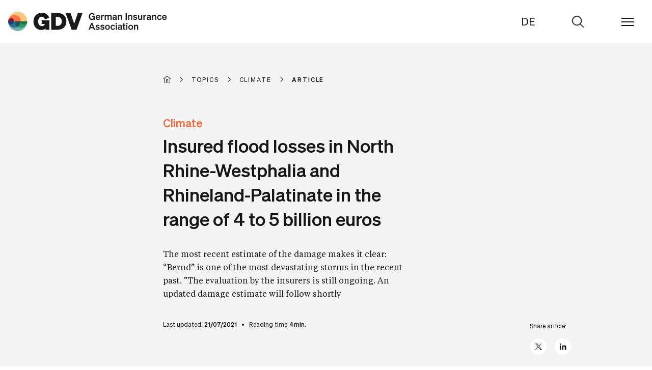

--- FILE ---
content_type: text/html;charset=UTF-8
request_url: https://www.gdv.de/gdv-en/topics/climate/insured-flood-losses-in-north-rhine-westphalia-and-rhineland-palatinate-in-the-range-of-4-to-5-billion-euros-69006
body_size: 9249
content:

<!doctype html>
<html lang="en" dir="ltr"     class="no-js">

<head>
<meta charset="utf-8">
<title>Insured flood losses in North Rhine-Westphalia and Rhineland-Palatinate in the range of 4 to 5 billion euros</title>
<meta name="description" content="The most recent estimate of the damage makes it clear: “Bernd” is one of the most devastating storms in the recent past. ”The evaluation by the insurers is still ongoing. An updated damage estimate will follow shortly">
<meta name="viewport" content="width=device-width, initial-scale=1, user-scalable=no">
<meta name="keywords" content="Climate,Mandatory insurance,Natural hazards"/>
<link rel="icon" type="image/x-icon" href="/resource/crblob/91098/0197a2cb766bd67c4f6726e805f39a7e/favicon-ico-data.ico">
<link rel="apple-touch-icon" sizes="180x180" href="/resource/crblob/91092/e41e01416568c8aadfc43c37f1870494/apple-touch-icon-png-data.png">
<link rel="icon" type="image/png" sizes="32x32" href="/resource/crblob/91096/824ee4565abc21c5eaa70c080ac2cb05/favicon-32x32-png-data.png">
<link rel="icon" type="image/png" sizes="16x16" href="/resource/crblob/91094/be533be0b0a0b23796adf04a2759eb7e/favicon-16x16-png-data.png">
<link rel="canonical" href="https://www.gdv.de/gdv-en/topics/climate/insured-flood-losses-in-north-rhine-westphalia-and-rhineland-palatinate-in-the-range-of-4-to-5-billion-euros-69006"/>
<link rel="alternate" hreflang="de" href="https://www.gdv.de/gdv/medien/medieninformationen/versicherte-hochwasserschaeden-in-nrw-und-rheinland-pfalz-im-bereich-von-4-bis-5-milliarden-euro-69000" title="German | German"/>
<meta name="robots" content="all"/>
<meta name="google-site-verification" content="-9nOP0RegZoMel-rXoZantCblSMfkDe5LWigzIu-23w" />
<meta property="og:title" content="Insured flood losses in North Rhine-Westphalia and Rhineland-Palatinate in the range of 4 to 5 billion euros"/>
<meta property="og:description" content="The most recent estimate of the damage makes it clear: “Bernd” is one of the most devastating storms in the recent past. ”The evaluation by the insurers is still ongoing. An updated damage estimate will follow shortly" /> <meta property="twitter:description" content="The most recent estimate of the damage makes it clear: “Bernd” is one of the most devastating storms in the recent past. ”The evaluation by the insurers is still ongoing. An updated damage estimate will follow shortly" /> <meta property="x:description" content="The most recent estimate of the damage makes it clear: “Bernd” is one of the most devastating storms in the recent past. ”The evaluation by the insurers is still ongoing. An updated damage estimate will follow shortly" />
<meta property="og:url" content="/gdv-en/topics/climate/insured-flood-losses-in-north-rhine-westphalia-and-rhineland-palatinate-in-the-range-of-4-to-5-billion-euros-69006" />
<meta property="og:type" content="article" />
<meta property="og:image" content="https://www.gdv.de/resource/image/69004/16x9/1200/675/73f647cc0eb96564dfec3bbd45747eea/B81D60A3BF27EB6071134E65D08E3C6E/engl-bild-bernd-schaden.jpg" />
<meta property="twitter:image" content="https://www.gdv.de/resource/image/69004/16x9/1200/675/73f647cc0eb96564dfec3bbd45747eea/B81D60A3BF27EB6071134E65D08E3C6E/engl-bild-bernd-schaden.jpg" /> <meta property="x:image" content="https://www.gdv.de/resource/image/69004/16x9/1200/675/73f647cc0eb96564dfec3bbd45747eea/B81D60A3BF27EB6071134E65D08E3C6E/engl-bild-bernd-schaden.jpg" />
<meta name="twitter:card" content="summary_large_image" />
<meta name="x:card" content="summary_large_image" />
<link rel="stylesheet" href="https://www.gdv.de/resource/themes/gdv-2022/css/gdv-2022-87432-59.css" />
<link rel="stylesheet" href="https://www.gdv.de/resource/themes/gdv-2022/css/gdv-2022-87432-59.css" />
</head><body data-js-options='{ }' class="">
<header class="ibmix-navigation" data-js-messages='{ "backLinkText": "back", "showAllLinkText": "Overview" }' data-js-locales='{ "currentLocale": "en", "availableLocale": "de", "redirectTo": "https://www.gdv.de/gdv/medien/medieninformationen/versicherte-hochwasserschaeden-in-nrw-und-rheinland-pfalz-im-bereich-von-4-bis-5-milliarden-euro-69000" }' data-js-atom="main-navigation-header"> <div class="ibmix-navigation__header-wrapper" data-js-atom="navigation-header"> <div class="ibmix-navigation__header-left" data-js-atom="navigation-header-left"> <a class="ibmix-navigation__root-link " href="https://www.gdv.de/gdv-en" title="Insured flood losses in North Rhine-Westphalia and Rhineland-Palatinate in the range of 4 to 5 billion euros" > <img alt="Insured flood losses in North Rhine-Westphalia and Rhineland-Palatinate in the range of 4 to 5 billion euros" class="ibmix-navigation__header-logo" src="https://www.gdv.de/resource/crblob/98182/8cb36c5405b961091417adb02f40b42d/header-logo-en-data.svg" width="312" height="40" /> </a> </div> <div class="ibmix-navigation__header-right" data-js-atom="navigation-header-right"> <div class="ibmix-navigation__language-switch"> <a class="ibmix-navigation__language-switch-link " href="https://www.gdv.de/gdv/medien/medieninformationen/versicherte-hochwasserschaeden-in-nrw-und-rheinland-pfalz-im-bereich-von-4-bis-5-milliarden-euro-69000" title="Switch to german site" data-js-atom=change-language-link > DE </a> </div> <form method="GET" action="https://www.gdv.de/service/find/gdv-en/86976" class="ibmix-navigation__search-form is-empty ibmix-autosuggest" data-js-atom="navigation-search-form" autocomplete="off" data-js-options='{ "inputFieldSelector": "navigation-search-input", "wrapperSelector": "autosuggest-wrapper", "toggleIsActiveClassListElementSelectors": "[data-js-atom=\"navigation-header\"],[data-js-atom=\"navigation-header-right\"]" }' data-js-autosuggest-url="https://www.gdv.de/service/suggest/gdv-en/86976" > <div class="ibmix-navigation__search-input-wrapper" data-js-atom="navigation-search-input-wrapper"> <div class="ibmix-navigation__autosuggest-wrapper" data-js-atom="autosuggest-wrapper"> <input type="search" name="query" value="" placeholder="Enter search term" autocomplete="off" data-js-atom="navigation-search-input" class="ibmix-navigation__search-input"/> </div> <input type="reset" value="Reset search" data-js-atom="navigation-search-reset-button" class="ibmix-navigation__reset-button"/> <input type="submit" value="Submit search" data-js-atom="navigation-search-submit-button" class="ibmix-navigation__submit-button"/> </div> <span class="ibmix-navigation__search-open-button" data-js-atom="navigation-search-open-button"> <span>Go to search</span> </span> </form> <span class="ibmix-navigation__menu-icon" data-js-atom="navigation-toggle-button"> <span aria-hidden="true"></span> <span aria-hidden="true"></span> <span aria-hidden="true"></span> </span> </div> </div> <nav class="ibmix-navigation__main-nav" data-js-atom="main-navigation"> <ul class="ibmix-navigation__nav-col" data-js-atom="navigation-nav-col" data-js-level="0"> <li class="ibmix-navigation__nav-list-item" data-js-atom="navigation-list-item" data-js-level="1" data-js-has-children=true > <a class="ibmix-navigation__link is-current-page ibmix-navigation__nav-list-link has-children " href="https://www.gdv.de/gdv-en/topics" title="Topics" data-js-has-children="true" data-js-atom="navigation-link" > Topics </a> <ul class="ibmix-navigation__nav-col" data-js-atom="navigation-nav-col" data-js-level="1" data-js-has-children=true > <li class="ibmix-navigation__nav-list-item" data-js-atom="navigation-list-item" data-js-level="1" > <a class="ibmix-navigation__link is-current-page ibmix-navigation__nav-list-link " href="https://www.gdv.de/gdv-en/topics" title="Overview" data-js-has-children="false" data-js-atom="navigation-link" > Overview </a> </li> <div class="ibmix-navigation__nav-overflow-wrapper-parent" data-js-atom="navigation-overflow-wrapper-wrapper"> <div class="ibmix-navigation__nav-overflow-wrapper" data-js-atom="navigation-overflow-wrapper-outer"> <ul class="ibmix-navigation__nav-overflow-wrapper-inner" data-js-atom="navigation-overflow-wrapper-inner"> <li class="ibmix-navigation__nav-list-item" data-js-atom="navigation-list-item" data-js-level="2" > <a class="ibmix-navigation__link is-current-page ibmix-navigation__nav-list-link " href="https://www.gdv.de/gdv-en/topics/climate" title="Climate" data-js-has-children="false" data-js-atom="navigation-link" > Climate </a> </li><li class="ibmix-navigation__nav-list-item" data-js-atom="navigation-list-item" data-js-level="2" > <a class="ibmix-navigation__link ibmix-navigation__nav-list-link " href="https://www.gdv.de/gdv-en/topics/life-insurance" title="Life insurance" data-js-has-children="false" data-js-atom="navigation-link" > Life insurance </a> </li><li class="ibmix-navigation__nav-list-item" data-js-atom="navigation-list-item" data-js-level="2" > <a class="ibmix-navigation__link ibmix-navigation__nav-list-link " href="https://www.gdv.de/gdv-en/topics/digitalisation" title="Digitalisation" data-js-has-children="false" data-js-atom="navigation-link" > Digitalisation </a> </li><li class="ibmix-navigation__nav-list-item" data-js-atom="navigation-list-item" data-js-level="2" > <a class="ibmix-navigation__link ibmix-navigation__nav-list-link " href="https://www.gdv.de/gdv-en/topics/economy" title="Economy" data-js-has-children="false" data-js-atom="navigation-link" > Economy </a> </li><li class="ibmix-navigation__nav-list-item" data-js-atom="navigation-list-item" data-js-level="2" > <a class="ibmix-navigation__link ibmix-navigation__nav-list-link " href="https://www.gdv.de/gdv-en/topics/regulation" title="Regulation " data-js-has-children="false" data-js-atom="navigation-link" > Regulation </a> </li><li class="ibmix-navigation__nav-list-item" data-js-atom="navigation-list-item" data-js-level="2" > <a class="ibmix-navigation__link ibmix-navigation__nav-list-link " href="https://www.gdv.de/gdv-en/topics/sustainability" title="Sustainability" data-js-has-children="false" data-js-atom="navigation-link" > Sustainability </a> </li> </ul> </div> </div> </ul> </li><li class="ibmix-navigation__nav-list-item" data-js-atom="navigation-list-item" data-js-level="1" > <a class="ibmix-navigation__link ibmix-navigation__nav-list-link " href="https://www.gdv.de/gdv-en/media" title="Media" data-js-has-children="false" data-js-atom="navigation-link" > Media </a> </li><li class="ibmix-navigation__nav-list-item" data-js-atom="navigation-list-item" data-js-level="1" > <a class="ibmix-navigation__link ibmix-navigation__nav-list-link " href="https://www.gdv.de/gdv-en/positions" title="Positions " data-js-has-children="false" data-js-atom="navigation-link" > Positions </a> </li><li class="ibmix-navigation__nav-list-item" data-js-atom="navigation-list-item" data-js-level="1" > <a class="ibmix-navigation__link ibmix-navigation__nav-list-link has-children " href="https://www.gdv.de/gdv-en/events" title="Events" data-js-has-children="true" data-js-atom="navigation-link" > Events </a> <ul class="ibmix-navigation__nav-col is-nav-teaser-col" data-js-atom="navigation-nav-col" data-js-level="1" data-js-has-children="true" > <li class="ibmix-navigation__nav-list-item" data-js-atom="navigation-list-item" data-js-level="1" data-js-has-children="true" > <a class="ibmix-navigation__link ibmix-navigation__nav-list-link " href="https://www.gdv.de/gdv-en/events" title="Overview" data-js-has-children="false" data-js-atom="navigation-link" > Overview </a> </li> <div class="ibmix-navigation__nav-overflow-wrapper-parent" data-js-atom="navigation-overflow-wrapper-parent"> <div class="ibmix-navigation__nav-overflow-wrapper" data-js-atom="navigation-overflow-wrapper-outer"> <ul class="ibmix-navigation__nav-overflow-wrapper-inner" data-js-atom="navigation-overflow-wrapper-inner"> <li class="ibmix-navigation__nav-list-item is-nav-teaser-list-item" data-js-atom="navigation-list-item" data-js-level="1" data-js-has-children=true > <a class="ibmix-navigation__link ibmix-navigation__nav-list-link is-event " href="https://www.gdv.de/gdv-en/events/gdv-conference-on-insurance-regulation-195906" title="GDV Conference on Insurance Regulation" data-js-atom="navigation-link" > <span class="ibmix-navigation__event-date"> 11/06/26 </span> <span class="ibmix-navigation__event-name">GDV Conference on Insurance Regulation</span> </a> </li> </ul> </div> </div> </ul> </li><li class="ibmix-navigation__nav-list-item" data-js-atom="navigation-list-item" data-js-level="1" data-js-has-children=true > <a class="ibmix-navigation__link ibmix-navigation__nav-list-link has-children " href="https://www.gdv.de/gdv-en/about-us" title="About us" data-js-has-children="true" data-js-atom="navigation-link" > About us </a> <ul class="ibmix-navigation__nav-col" data-js-atom="navigation-nav-col" data-js-level="1" data-js-has-children=true > <li class="ibmix-navigation__nav-list-item" data-js-atom="navigation-list-item" data-js-level="1" > <a class="ibmix-navigation__link ibmix-navigation__nav-list-link " href="https://www.gdv.de/gdv-en/about-us" title="About GDV" data-js-has-children="false" data-js-atom="navigation-link" > About GDV </a> </li> <div class="ibmix-navigation__nav-overflow-wrapper-parent" data-js-atom="navigation-overflow-wrapper-wrapper"> <div class="ibmix-navigation__nav-overflow-wrapper" data-js-atom="navigation-overflow-wrapper-outer"> <ul class="ibmix-navigation__nav-overflow-wrapper-inner" data-js-atom="navigation-overflow-wrapper-inner"> <li class="ibmix-navigation__nav-list-item" data-js-atom="navigation-list-item" data-js-level="2" > <a class="ibmix-navigation__link ibmix-navigation__nav-list-link " href="https://www.gdv.de/gdv-en/about-us/gdv-in-brussels" title="GDV in Brussels" data-js-has-children="false" data-js-atom="navigation-link" > GDV in Brussels </a> </li><li class="ibmix-navigation__nav-list-item" data-js-atom="navigation-list-item" data-js-level="2" > <a class="ibmix-navigation__link ibmix-navigation__nav-list-link " href="https://www.gdv.de/gdv-en/about-us/organisation" title="Organisation" data-js-has-children="false" data-js-atom="navigation-link" > Organisation </a> </li><li class="ibmix-navigation__nav-list-item" data-js-atom="navigation-list-item" data-js-level="2" > <a class="ibmix-navigation__link ibmix-navigation__nav-list-link " href="https://www.gdv.de/gdv-en/about-us/presiding-board" title="Presiding Board" data-js-has-children="false" data-js-atom="navigation-link" > Presiding Board </a> </li><li class="ibmix-navigation__nav-list-item" data-js-atom="navigation-list-item" data-js-level="2" > <a class="ibmix-navigation__link ibmix-navigation__nav-list-link " href="https://www.gdv.de/gdv-en/about-us/contact" title="Contact" data-js-has-children="false" data-js-atom="navigation-link" > Contact </a> </li><li class="ibmix-navigation__nav-list-item" data-js-atom="navigation-list-item" data-js-level="2" > <a class="ibmix-navigation__link ibmix-navigation__nav-list-link " href="https://www.gdv.de/gdv-en/about-us/gdv-newsletter" title="Newsletter" data-js-has-children="false" data-js-atom="navigation-link" > Newsletter </a> </li> </ul> </div> </div> </ul> </li><li class="ibmix-navigation__nav-list-item is-social-media-links"> <div class="ibmix-navigation__link ibmix-navigation__nav-list-link is-social-media-links"> <span class="ibmix-navigation__social-media-links-headline">Follow us</span> <ul class="ibmix-navigation__social-media-links-list"> <li class="ibmix-navigation__social-media-links-list-item"> <a title="Xing" target="_blank" href="https://www.xing.com/company/gdv" class="ibmix-navigation__social-media-links-link is-icon-xing isnt-rte-link" > <span class="visually-hidden">xing</span> </a> </li> <li class="ibmix-navigation__social-media-links-list-item"> <a title="X" target="_blank" href="https://x.com/gdv_de" class="ibmix-navigation__social-media-links-link is-icon-x isnt-rte-link" > <span class="visually-hidden">x</span> </a> </li> <li class="ibmix-navigation__social-media-links-list-item"> <a title="LinkedIn" target="_blank" href="https://www.linkedin.com/company/gdv-verband" class="ibmix-navigation__social-media-links-link is-icon-linkedin isnt-rte-link" > <span class="visually-hidden">linkedin</span> </a> </li> <li class="ibmix-navigation__social-media-links-list-item"> <a title="YouTube" target="_blank" href="https://www.youtube.com/user/GDVBerlin" class="ibmix-navigation__social-media-links-link is-icon-youtube isnt-rte-link" > <span class="visually-hidden">youtube</span> </a> </li> </ul> </div> </li> </ul> </nav> </header>
<main class="ibmix-main">
<!-- placement.name = header -->
<!-- placementName = main -->
<!-- placement.name = main -->
<!-- placementName = main -->
<div class=" container-full ibmix-article-stage" >
<div class="row ibmix-article-stage__bg-container pt-xs-32 pt-md-64" >
<div class=" col-xs-12 col-md-6 col-md-offset-2" ><div class="ibmix-breadcrumb is-bg-light-grey" data-js-atom="scrollbooster"> <ol class="ibmix-breadcrumb__link-list" data-js-atom="link-list"> <li class="ibmix-breadcrumb__list-item"> <a href="https://www.gdv.de/gdv-en" class="ibmix-breadcrumb__breadcrumb__link is-home-link" title="Home"> <span class="ibmix-breadcrumb__link-text "> Home </span> </a> </li> <li class="ibmix-breadcrumb__list-item" data-js-atom="link-list-item"> <a href="https://www.gdv.de/gdv-en/topics" class="ibmix-breadcrumb__breadcrumb__link" title="Topics"> <span class="ibmix-breadcrumb__link-text">Topics</span> </a> </li><li class="ibmix-breadcrumb__list-item" data-js-atom="link-list-item"> <a href="https://www.gdv.de/gdv-en/topics/climate" class="ibmix-breadcrumb__breadcrumb__link" title="Climate"> <span class="ibmix-breadcrumb__link-text">Climate</span> </a> </li><li class="ibmix-breadcrumb__list-item is-current"> <span class="ibmix-breadcrumb__link-text"> Article </span> </li> </ol> </div>
<span class="ibmix-article-stage__overline pb-xs-8 pt-xs-32 pt-md-64">Climate</span>
<h1 class="ibmix-article-stage__headline">Insured flood losses in North Rhine-Westphalia and Rhineland-Palatinate in the range of 4 to 5 billion euros</h1>
<p class="ibmix-article-stage__text ptb-xs-32">The most recent estimate of the damage makes it clear: “Bernd” is one of the most devastating storms in the recent past. ”The evaluation by the insurers is still ongoing. An updated damage estimate will follow shortly</p>
</div>
</div>
<div class="row ibmix-article-stage__bg-container pb-xs-32" >
<div class=" col-xs-12 col-md-10 col-md-offset-2" > <div class="ibmx-article-stage__article-overview">
<div class="ibmx-article__editor">
<time>Last updated: <span>21/07/2021</span></time>
<div class="ibmx-article__reading-time">
Reading time
<span data-reading-time data-reading-time-text="{{time}}min."></span>
</div>
</div>
<div class="ibmix-social-sharing is-news-detail-page">
<div class="ibmix-social-sharing__overlay" data-js-atom="sharing-overlay"></div>
<a class="ibmix-social-sharing__mobile-button" title="Share article" data-js-atom="mobile-sharing-button">
<span class="visually-hidden">Share article</span>
</a>
<div class="ibmix-social-sharing__share-box" data-js-atom="share-box">
<span class="ibmix-social-sharing__title">Share article:</span>
<ul class="ibmix-social-sharing__list">
<li class="ibmix-social-sharing__list-item">
<a target="_blank" rel="noreferrer" href="https://x.com/share?text=&amp;lang=en&amp;url=https://www.gdv.de/gdv-en/topics/climate/insured-flood-losses-in-north-rhine-westphalia-and-rhineland-palatinate-in-the-range-of-4-to-5-billion-euros-69006" class="ibmix-social-sharing__link is-icon-x">
<span class="visually-hidden">X</span>
</a>
</li>
<li class="ibmix-social-sharing__list-item">
<a target="_blank" rel="noreferrer" href="https://www.linkedin.com/shareArticle?mini=true&amp;url=https://www.gdv.de/gdv-en/topics/climate/insured-flood-losses-in-north-rhine-westphalia-and-rhineland-palatinate-in-the-range-of-4-to-5-billion-euros-69006" class="ibmix-social-sharing__link is-icon-linkedin">
<span class="visually-hidden">linkedIn</span>
</a>
</li>
</ul>
</div>
</div> </div>
</div>
</div>
<div class="row ibmix-article-stage__bg-container-half" >
<div class=" col-xs-12 col-md-7 col-md-offset-2 pt-md-32" > <div class="ibmix-article-stage__image-container">
<picture > <source media="(max-width: 767px)" srcset="/resource/image/69004/16x9/735/413/73f647cc0eb96564dfec3bbd45747eea/89B3A4B447C93D26DB95D9449DD71185/engl-bild-bernd-schaden.jpg" > <source media="(max-width: 1023px)" srcset="/resource/image/69004/16x9/704/396/73f647cc0eb96564dfec3bbd45747eea/6A4472312F84BDE58238F65FE87DE281/engl-bild-bernd-schaden.jpg" > <source media="(max-width: 1311px)" srcset="/resource/image/69004/16x9/560/315/73f647cc0eb96564dfec3bbd45747eea/46FCEC0D11C85C2AB1A39DF0368150B7/engl-bild-bernd-schaden.jpg" > <source media="(max-width: 1919px)" srcset="/resource/image/69004/16x9/728/409/73f647cc0eb96564dfec3bbd45747eea/8AF9A1F77F330D39991DE672050DF82B/engl-bild-bernd-schaden.jpg" > <source media="(max-width: 2559px)" srcset="/resource/image/69004/16x9/1045/588/73f647cc0eb96564dfec3bbd45747eea/39DF96B9339AF9229AE4F61C5B9AAD8B/engl-bild-bernd-schaden.jpg" > <source media="(min-width: 2560px)" srcset="/resource/image/69004/16x9/1447/813/73f647cc0eb96564dfec3bbd45747eea/501FAD80932036AB4293497456999068/engl-bild-bernd-schaden.jpg" > <img src="/resource/image/69004/16x9/735/413/73f647cc0eb96564dfec3bbd45747eea/89B3A4B447C93D26DB95D9449DD71185/engl-bild-bernd-schaden.jpg" alt="© picture alliance/dpa/Thomas Frey" title="© picture alliance/dpa/Thomas Frey" width="735" height="413" class="ibmix-article-stage__image" > </picture>
</div>
<div class="ibmix-article-stage__image-caption"><div xmlns="http://www.coremedia.com/2003/richtext-1.0" xmlns:xlink="http://www.w3.org/1999/xlink"><p><strong>Clean-up work </strong>in the disaster areas is under way: The damage in Saxony and Bavaria is not yet included in this first estimate. The destroyed infrastructure makes communication and inspection of the damage on site difficult.</p><p/></div></div>
</div>
</div>
<div class="row ptb-xs-24 ptb-md-48 " >
<div class=" col-xs-12 col-md-7 ibmix-article col-md-offset-2" > <div class="ibmix-article__rte is-article-page">
<p>Last week's flood disaster in North Rhine-Westphalia and Rhineland-Palatinate, triggered by low-pressure area "Bernd," has caused losses in the billions, according to initial preliminary estimates. "We currently expect insured losses of 4 to 5 billion euros," said Jörg Asmussen, chief executive of the German Insurance Association (GDV), in Berlin on Wednesday. "The damage is likely to be even higher than that of the August flood in 2002 of 4.65 billion euros. Low 'Bernd' is thus one of the most devastating storms in recent history," Asmussen said.</p><p>The damage in Saxony and Bavaria is not yet included in this initial estimate. The destroyed infrastructure makes communication and on-site inspection of the damage difficult. Insurers are still evaluating the events. The association announced an updated loss estimate for the July storms for next week.</p><h2>Most damaging year since 2002</h2><p> "Overall, this year with storms, flooding, heavy rain and hail is likely to be the most damaging year since 2002," Asmussen said. At that time, insured storm damage was 10.9 billion euros. In June, heavy rain and hail had already caused an estimated insured loss of 1.7 billion euros.</p><p>According to Asmussen, insurers have been working under pressure for days to assess and settle claims in the affected areas. "We are doing everything we can to help pragmatically and efficiently so that our customers' claims can be processed quickly and without complications," said the GDV CEO. "My thoughts are with the people who have lost relatives and friends and those who fear for their belongings."</p><h2>"Compulsory insurance makes sense at best within overall concept"</h2><p>Asmussen was cautious about the debate on compulsory insurance against natural hazards. "As a single instrument, we reject it because it takes away the incentive to insure against flood and other extreme weather risks," Asmussen said. Mandatory insurance cannot shoulder the costs of failing to adapt to climate impacts, he said. "At best, it would make sense if it were integrated into a new overall concept for land and building planning and disaster protection."</p><p>With regard to the emergency flood aid decided by the German government, Asmussen said, "The damage that has now occurred far exceeds the self-help capacities of the municipalities and districts. To alleviate the immediate need, the disbursement of emergency aid therefore makes sense."</p><h2>Only 46 percent coverage with natural hazard insurance</h2><p>Nationwide, nearly all residential buildings are covered for windstorm and hail. However, only 46 percent of homeowners have protection against other natural hazards such as heavy rain and floods. "While it is encouraging that nearly half of building owners now have protection against other natural hazards. But for the rest, they should review and adjust their insurance coverage," Asmussen said.</p><p>To raise homeowners' awareness of the risk posed by natural hazards, GDV offers the "Natural Hazard Check." Property owners and tenants can use the online platform to find out what damage severe weather has caused in the past at their place of residence and can thus better assess their individual risk.</p> </div>
</div>
</div>
</div> <!-- placement.name = footer -->
<!-- placementName = main -->
<div class=" container-full ptb-xs-24 ptb-md-48 " >
<div class="row " >
<div class=" col-xs-12 col-md-8 ibmix-tag-collection col-md-offset-2 pt-xs-16" > <div class="ibmix-tag-collection__wrap" >
<span class="ibmix-tag-collection__type-text">Content Type</span>
<ul class="ibmix-tag-collection__list">
<li class="ibmix-tag-collection__list-item">
<a
class="ibmix-tag-collection__list-link"
href="/service/find/gdv-en/86976?c=87022"
title="Media release"
>
Media release
</a>
</li>
</ul>
</div>
<div class="ibmix-tag-collection__wrap" >
<span class="ibmix-tag-collection__type-text">Keywords</span>
<ul class="ibmix-tag-collection__list">
<li class="ibmix-tag-collection__list-item">
<a
class="ibmix-tag-collection__list-link"
href="/service/find/gdv-en/86976?t=87000"
title="Climate"
>
Climate
</a>
</li>
<li class="ibmix-tag-collection__list-item">
<a
class="ibmix-tag-collection__list-link"
href="/service/find/gdv-en/86976?t=88366"
title="Mandatory insurance"
>
Mandatory insurance
</a>
</li>
<li class="ibmix-tag-collection__list-item">
<a
class="ibmix-tag-collection__list-link"
href="/service/find/gdv-en/86976?t=88384"
title="Natural hazards"
>
Natural hazards
</a>
</li>
</ul>
</div>
</div>
</div>
</div>
</main>
<script src="/resource/themes/gdv-2022/js/commons-87426-17.js" ></script><script src="/resource/themes/gdv-2022/js/gdv-2022-87428-46.js" ></script>
</body>
<script>window.gdprAppliesGlobally=true;if(!("cmp_id" in window)){window.cmp_id=13779}if(!("cmp_params" in window)){window.cmp_params=""}if(!("cmp_host" in window)){window.cmp_host="d.delivery.consentmanager.net"}if(!("cmp_cdn" in window)){window.cmp_cdn="cdn.consentmanager.net"}if(!("cmp_proto" in window)){window.cmp_proto="https:"}window.cmp_getsupportedLangs=function(){var b=["DE","EN","FR","IT","NO","DA","FI","ES","PT","RO","BG","ET","EL","GA","HR","LV","LT","MT","NL","PL","SV","SK","SL","CS","HU","RU","SR","ZH","TR","UK","AR","BS"];if("cmp_customlanguages" in window){for(var a=0;a<window.cmp_customlanguages.length;a++){b.push(window.cmp_customlanguages[a].l.toUpperCase())}}return b};window.cmp_getRTLLangs=function(){return["AR"]};window.cmp_getlang=function(j){if(typeof(j)!="boolean"){j=true}if(j&&typeof(cmp_getlang.usedlang)=="string"&&cmp_getlang.usedlang!==""){return cmp_getlang.usedlang}var g=window.cmp_getsupportedLangs();var c=[];var f=location.hash;var e=location.search;var a="languages" in navigator?navigator.languages:[];if(f.indexOf("cmplang=")!=-1){c.push(f.substr(f.indexOf("cmplang=")+8,2).toUpperCase())}else{if(e.indexOf("cmplang=")!=-1){c.push(e.substr(e.indexOf("cmplang=")+8,2).toUpperCase())}else{if("cmp_setlang" in window&&window.cmp_setlang!=""){c.push(window.cmp_setlang.toUpperCase())}else{if(a.length>0){for(var d=0;d<a.length;d++){c.push(a[d])}}}}}if("language" in navigator){c.push(navigator.language)}if("userLanguage" in navigator){c.push(navigator.userLanguage)}var h="";for(var d=0;d<c.length;d++){var b=c[d].toUpperCase();if(g.indexOf(b)!=-1){h=b;break}if(b.indexOf("-")!=-1){b=b.substr(0,2)}if(g.indexOf(b)!=-1){h=b;break}}if(h==""&&typeof(cmp_getlang.defaultlang)=="string"&&cmp_getlang.defaultlang!==""){return cmp_getlang.defaultlang}else{if(h==""){h="EN"}}h=h.toUpperCase();return h};(function(){var n=document;var p=window;var f="";var b="_en";if("cmp_getlang" in p){f=p.cmp_getlang().toLowerCase();if("cmp_customlanguages" in p){for(var h=0;h<p.cmp_customlanguages.length;h++){if(p.cmp_customlanguages[h].l.toUpperCase()==f.toUpperCase()){f="en";break}}}b="_"+f}function g(e,d){var l="";e+="=";var i=e.length;if(location.hash.indexOf(e)!=-1){l=location.hash.substr(location.hash.indexOf(e)+i,9999)}else{if(location.search.indexOf(e)!=-1){l=location.search.substr(location.search.indexOf(e)+i,9999)}else{return d}}if(l.indexOf("&")!=-1){l=l.substr(0,l.indexOf("&"))}return l}var j=("cmp_proto" in p)?p.cmp_proto:"https:";var o=["cmp_id","cmp_params","cmp_host","cmp_cdn","cmp_proto"];for(var h=0;h<o.length;h++){if(g(o[h],"%%%")!="%%%"){window[o[h]]=g(o[h],"")}}var k=("cmp_ref" in p)?p.cmp_ref:location.href;var q=n.createElement("script");q.setAttribute("data-cmp-ab","1");var c=g("cmpdesign","");var a=g("cmpregulationkey","");q.src=j+"//"+p.cmp_host+"/delivery/cmp.php?id="+p.cmp_id+"&h="+encodeURIComponent(k)+(c!=""?"&cmpdesign="+encodeURIComponent(c):"")+(a!=""?"&cmpregulationkey="+encodeURIComponent(a):"")+("cmp_params" in p?"&"+p.cmp_params:"")+(n.cookie.length>0?"&__cmpfcc=1":"")+"&l="+f.toLowerCase()+"&o="+(new Date()).getTime();q.type="text/javascript";q.async=true;if(n.currentScript){n.currentScript.parentElement.appendChild(q)}else{if(n.body){n.body.appendChild(q)}else{var m=n.getElementsByTagName("body");if(m.length==0){m=n.getElementsByTagName("div")}if(m.length==0){m=n.getElementsByTagName("span")}if(m.length==0){m=n.getElementsByTagName("ins")}if(m.length==0){m=n.getElementsByTagName("script")}if(m.length==0){m=n.getElementsByTagName("head")}if(m.length>0){m[0].appendChild(q)}}}var q=n.createElement("script");q.src=j+"//"+p.cmp_cdn+"/delivery/js/cmp"+b+".min.js";q.type="text/javascript";q.setAttribute("data-cmp-ab","1");q.async=true;if(n.currentScript){n.currentScript.parentElement.appendChild(q)}else{if(n.body){n.body.appendChild(q)}else{var m=n.getElementsByTagName("body");if(m.length==0){m=n.getElementsByTagName("div")}if(m.length==0){m=n.getElementsByTagName("span")}if(m.length==0){m=n.getElementsByTagName("ins")}if(m.length==0){m=n.getElementsByTagName("script")}if(m.length==0){m=n.getElementsByTagName("head")}if(m.length>0){m[0].appendChild(q)}}}})();window.cmp_addFrame=function(b){if(!window.frames[b]){if(document.body){var a=document.createElement("iframe");a.style.cssText="display:none";a.name=b;document.body.appendChild(a)}else{window.setTimeout(window.cmp_addFrame,10,b)}}};window.cmp_rc=function(h){var b=document.cookie;var f="";var d=0;while(b!=""&&d<100){d++;while(b.substr(0,1)==" "){b=b.substr(1,b.length)}var g=b.substring(0,b.indexOf("="));if(b.indexOf(";")!=-1){var c=b.substring(b.indexOf("=")+1,b.indexOf(";"))}else{var c=b.substr(b.indexOf("=")+1,b.length)}if(h==g){f=c}var e=b.indexOf(";")+1;if(e==0){e=b.length}b=b.substring(e,b.length)}return(f)};window.cmp_stub=function(){var a=arguments;__cmapi.a=__cmapi.a||[];if(!a.length){return __cmapi.a}else{if(a[0]==="ping"){if(a[1]===2){a[2]({gdprApplies:gdprAppliesGlobally,cmpLoaded:false,cmpStatus:"stub",displayStatus:"hidden",apiVersion:"2.0",cmpId:31},true)}else{a[2]({gdprAppliesGlobally:gdprAppliesGlobally,cmpLoaded:false},true)}}else{if(a[0]==="getUSPData"){a[2]({version:1,uspString:window.cmp_rc("")},true)}else{if(a[0]==="getTCData"){__cmapi.a.push([].slice.apply(a))}else{if(a[0]==="addEventListener"||a[0]==="removeEventListener"){__cmapi.a.push([].slice.apply(a))}else{if(a.length==4&&a[3]===false){a[2]({},false)}else{__cmapi.a.push([].slice.apply(a))}}}}}}};window.cmp_msghandler=function(d){var a=typeof d.data==="string";try{var c=a?JSON.parse(d.data):d.data}catch(f){var c=null}if(typeof(c)==="object"&&c!==null&&"__cmpCall" in c){var b=c.__cmpCall;window.__cmp(b.command,b.parameter,function(h,g){var e={__cmpReturn:{returnValue:h,success:g,callId:b.callId}};d.source.postMessage(a?JSON.stringify(e):e,"*")})}if(typeof(c)==="object"&&c!==null&&"__cmapiCall" in c){var b=c.__cmapiCall;window.__cmapi(b.command,b.parameter,function(h,g){var e={__cmapiReturn:{returnValue:h,success:g,callId:b.callId}};d.source.postMessage(a?JSON.stringify(e):e,"*")})}if(typeof(c)==="object"&&c!==null&&"__uspapiCall" in c){var b=c.__uspapiCall;window.__uspapi(b.command,b.version,function(h,g){var e={__uspapiReturn:{returnValue:h,success:g,callId:b.callId}};d.source.postMessage(a?JSON.stringify(e):e,"*")})}if(typeof(c)==="object"&&c!==null&&"__tcfapiCall" in c){var b=c.__tcfapiCall;window.__tcfapi(b.command,b.version,function(h,g){var e={__tcfapiReturn:{returnValue:h,success:g,callId:b.callId}};d.source.postMessage(a?JSON.stringify(e):e,"*")},b.parameter)}};window.cmp_setStub=function(a){if(!(a in window)||(typeof(window[a])!=="function"&&typeof(window[a])!=="object"&&(typeof(window[a])==="undefined"||window[a]!==null))){window[a]=window.cmp_stub;window[a].msgHandler=window.cmp_msghandler;window.addEventListener("message",window.cmp_msghandler,false)}};window.cmp_addFrame("__cmapiLocator");window.cmp_addFrame("__cmpLocator");window.cmp_addFrame("__uspapiLocator");window.cmp_addFrame("__tcfapiLocator");window.cmp_setStub("__cmapi");window.cmp_setStub("__cmp");window.cmp_setStub("__tcfapi");window.cmp_setStub("__uspapi");</script>
<script type="text/javascript">
window.matomo_site_id = "8";
</script>
<!-- Matomo Tag Manager -->
<script type="text/javascript">
var _mtm = _mtm || [];
_mtm.push({'mtm.startTime': (new Date().getTime()), 'event': 'mtm.Start'});
var d=document, g=d.createElement('script'), s=d.getElementsByTagName('script')[0];
g.type='text/javascript';
g.async=true;
g.defer=true;
g.src='https://analytic.gdv.de/js/container_NKeA4SZw.js';
s.parentNode.insertBefore(g,s);
</script>
<!-- End Matomo Tag Manager --><footer class="ibmix-footer">
<div class=" container-full ptb-xs-48 ptb-md-96 bg-green-100 text-white mb-xs-0 ibmix-footer__footer-primary" >
<ul class="row " ><!-- placement.name = header -->
<!-- placementName = footer -->
<!-- placement.name = main -->
<!-- placementName = footer -->
<!-- placement.name = footer -->
<!-- placementName = footer -->
<li class=" col-xs-12 col-md-3 ibmix-footer__footer-intro pt-xs-48 pt-md-0" > <img class="ibmix-footer__logo" src="/resource/crblob/87174/cafb2b8655e1474810dc8a23b3aef42f/logo-footer-svg-data.svg" widh="127" height="32" />
<p>The German Insurance Association (GDV) is the federation of insurers active in Germany. Our members provide comprehensive risk protection and provision in all areas of private and public life. Insurance makes risks calculable and is the foundation for economic activity.</p> </li><li class=" col-xs-5 col-md-2 col-xs-offset-2 col-md-offset-1 pt-xs-48 pt-md-0 ibmix-footer__footer-column" > <p class="ibmix-footer__footer-link-list-title">GDV</p>
<ul class="ibmix-footer__footer-link-list-list-wrapper">
<li class="ibmix-footer__footer-link-list-item">
<a class=" ibmix-footer__footer-link-list-list-link text-hover-orange-40 text-click-orange-80 " href="/gdv-en/about-us" title="About us" > About us </a> </li><li class="ibmix-footer__footer-link-list-item">
<a class=" ibmix-footer__footer-link-list-list-link text-hover-orange-40 text-click-orange-80 " href="/gdv-en/about-us/organisation" title="Organisation" > Organisation </a> </li><li class="ibmix-footer__footer-link-list-item">
<a class=" ibmix-footer__footer-link-list-list-link text-hover-orange-40 text-click-orange-80 " href="/gdv-en/about-us/presiding-board" title="Presiding Board" > Presiding Board </a> </li><li class="ibmix-footer__footer-link-list-item">
<a class=" ibmix-footer__footer-link-list-list-link text-hover-orange-40 text-click-orange-80 " href="/gdv-en/about-us/contact" title="Contact" > Contact </a> </li><li class="ibmix-footer__footer-link-list-item">
<a class=" ibmix-footer__footer-link-list-list-link text-hover-orange-40 text-click-orange-80 " href="/gdv-en/about-us/gdv-newsletter" title="Newsletter" > Newsletter </a> </li> </ul>
<p class="ibmix-footer__footer-link-list-title">Media</p>
<ul class="ibmix-footer__footer-link-list-list-wrapper">
<li class="ibmix-footer__footer-link-list-item">
<a class=" ibmix-footer__footer-link-list-list-link text-hover-orange-40 text-click-orange-80 " href="/gdv-en/media" title="Media" > Media </a> </li> </ul>
</li><li class=" col-xs-5 col-md-2 col-xs-offset-2 col-md-offset-1 pt-xs-48 pt-md-0 ibmix-footer__footer-column" > <p class="ibmix-footer__footer-link-list-title">Topics</p>
<ul class="ibmix-footer__footer-link-list-list-wrapper">
<li class="ibmix-footer__footer-link-list-item">
<a class=" ibmix-footer__footer-link-list-list-link text-hover-orange-40 text-click-orange-80 " href="/gdv-en/topics/climate" title="Climate" > Climate </a> </li><li class="ibmix-footer__footer-link-list-item">
<a class=" ibmix-footer__footer-link-list-list-link text-hover-orange-40 text-click-orange-80 " href="/gdv-en/topics/digitalisation" title="Digitalisation" > Digitalisation </a> </li><li class="ibmix-footer__footer-link-list-item">
<a class=" ibmix-footer__footer-link-list-list-link text-hover-orange-40 text-click-orange-80 " href="/gdv-en/topics/economy" title="Economy" > Economy </a> </li><li class="ibmix-footer__footer-link-list-item">
<a class=" ibmix-footer__footer-link-list-list-link text-hover-orange-40 text-click-orange-80 " href="/gdv-en/topics/life-insurance" title="Life insurance" > Life insurance </a> </li><li class="ibmix-footer__footer-link-list-item">
<a class=" ibmix-footer__footer-link-list-list-link text-hover-orange-40 text-click-orange-80 " href="/gdv-en/positions" title="Positions " > Positions </a> </li><li class="ibmix-footer__footer-link-list-item">
<a class=" ibmix-footer__footer-link-list-list-link text-hover-orange-40 text-click-orange-80 " href="/gdv-en/topics/regulation" title="Regulation " > Regulation </a> </li><li class="ibmix-footer__footer-link-list-item">
<a class=" ibmix-footer__footer-link-list-list-link text-hover-orange-40 text-click-orange-80 " href="/gdv-en/topics/sustainability" title="Sustainability" > Sustainability </a> </li> </ul>
</li><li class=" col-xs-5 col-md-2 col-xs-offset-2 col-md-offset-1 pt-xs-48 pt-md-0 ibmix-footer__footer-column" > <p class="ibmix-footer__footer-link-list-title">Social Media</p>
<ul class="ibmix-footer__footer-link-list-list-wrapper">
<ul class="ibmix-footer__footer-social-media-link-list">
<li class="ibmix-footer__footer-social-media-link-list-item">
<a class="is-youtube ibmix-footer__footer-social-media-link-list-list-link text-hover-orange-40 text-click-orange-80 " href="https://www.youtube.com/user/GDVBerlin" title="" target="_blank" > <span></span> </a> </li>
<li class="ibmix-footer__footer-social-media-link-list-item">
<a class="is-linkedin ibmix-footer__footer-social-media-link-list-list-link text-hover-orange-40 text-click-orange-80 " href="https://www.linkedin.com/company/gdv-verband" title="" target="_blank" > <span></span> </a> </li>
<li class="ibmix-footer__footer-social-media-link-list-item">
<a class="is-x ibmix-footer__footer-social-media-link-list-list-link text-hover-orange-40 text-click-orange-80 " href="https://x.com/gdv_de" title="" target="_blank" > <span></span> </a> </li>
</ul> </ul>
</li><li class=" col-xs-12 ibmix-footer__legal-wrapper" > <ul class="ibmix-footer__legal-copyright-wrapper">
<li>
<span class="ibmix-footer__legal-copyright">
Copyright 2003-2026: GDV Gesamtverband der Deutschen Versicherungswirtschaft e.V.
</span>
</li>
</ul>
<ul class="ibmix-footer__legal-link-list">
<li class="ibmix-footer__footer-link-list-item">
<a class="ibmix-footer__legal-link-list-link ibmix-footer__footer-link-list-list-link text-hover-orange-40 text-click-orange-80 " href="/gdv-en/legal-notice-107136" title="Legal Notice" > Legal Notice </a> </li><li class="ibmix-footer__footer-link-list-item">
<a class="ibmix-footer__legal-link-list-link ibmix-footer__footer-link-list-list-link text-hover-orange-40 text-click-orange-80 " href="/gdv-en/data-protection-85848" title="Data protection" > Data protection </a> </li> </ul>
</li> </ul>
</div>
<div class=" container-full text-white ibmix-footer__footer-secondary mb-xs-0" style="background-color: #22372C;" >
<div class="row ibmix-footer__footer-logo-list-wrapper" > <ul class="ibmix-footer__footer-logo-list" data-ja-atom="footer-logo-list">
<li class="ibmix-footer__footer-logo-list-item" data-js-atom="footer-logo-item">
<picture > <source media="(max-width: 1023px)" srcset="https://www.gdv.de/resource/image/135118/16x9/150/84/47be03a78806145c4072dae0d3fe549d/0FBDB37CA6D5F74A0330BCCA81D6625F/beruf-und-familie.jpg" > <source media="(min-width: 1024px)" srcset="https://www.gdv.de/resource/image/135118/16x9/178/100/47be03a78806145c4072dae0d3fe549d/82F020DB3E8DBD1948AAEC8BC58F2E2E/beruf-und-familie.jpg" > <img src="https://www.gdv.de/resource/image/135118/16x9/150/84/47be03a78806145c4072dae0d3fe549d/0FBDB37CA6D5F74A0330BCCA81D6625F/beruf-und-familie.jpg" alt="audit berufundfamilie - Zertifikat seit 2014 (© berufundfamilie / GDV)" title="audit berufundfamilie - Zertifikat seit 2014 (© berufundfamilie / GDV)" width="150" height="84" class="ibmix-footer__footer-logo-image" > </picture>
</li>
<li class="ibmix-footer__footer-logo-list-item" data-js-atom="footer-logo-item">
<picture > <source media="(max-width: 1023px)" srcset="https://www.gdv.de/resource/image/135120/16x9/150/84/bec4380b77f337b0c98c3b1cdd5daa48/1AE7475916F7CE4BCC611A440F41B903/fahrradfreundlicher-arbeitsgeber.jpg" > <source media="(min-width: 1024px)" srcset="https://www.gdv.de/resource/image/135120/16x9/178/100/bec4380b77f337b0c98c3b1cdd5daa48/10473181905E701736CD9693E414E989/fahrradfreundlicher-arbeitsgeber.jpg" > <img src="https://www.gdv.de/resource/image/135120/16x9/150/84/bec4380b77f337b0c98c3b1cdd5daa48/1AE7475916F7CE4BCC611A440F41B903/fahrradfreundlicher-arbeitsgeber.jpg" alt="ADFC-zertifizierter fahrradfreundlicher Arbeitgeber - nach EU-weitem Standard (© ADFC / GDV)" title="ADFC-zertifizierter fahrradfreundlicher Arbeitgeber - nach EU-weitem Standard (© ADFC / GDV)" width="150" height="84" class="ibmix-footer__footer-logo-image" > </picture>
</li>
<li class="ibmix-footer__footer-logo-list-item" data-js-atom="footer-logo-item">
<picture > <source media="(max-width: 1023px)" srcset="https://www.gdv.de/resource/image/135122/16x9/150/84/d697c5cfa01466a5878c922c42182b62/FC92A8AC15F3528C6151D7A4377306B5/charta-der-vielfalt.jpg" > <source media="(min-width: 1024px)" srcset="https://www.gdv.de/resource/image/135122/16x9/178/100/d697c5cfa01466a5878c922c42182b62/41A844105B13B8DF1BC07F333D033D86/charta-der-vielfalt.jpg" > <img src="https://www.gdv.de/resource/image/135122/16x9/150/84/d697c5cfa01466a5878c922c42182b62/FC92A8AC15F3528C6151D7A4377306B5/charta-der-vielfalt.jpg" alt="charta der vielfalt - UNTERZEICHNET (© charta der vielfalt / GDV)" title="charta der vielfalt - UNTERZEICHNET (© charta der vielfalt / GDV)" width="150" height="84" class="ibmix-footer__footer-logo-image" > </picture>
</li>
</ul>
</div>
</div>
</footer>
</html>


--- FILE ---
content_type: text/javascript;charset=UTF-8
request_url: https://www.gdv.de/resource/themes/gdv-2022/js/gdv-2022-87428-46.js
body_size: 80111
content:
(window.webpackJsonp=window.webpackJsonp||[]).push([[2],[,function(t,e,n){"use strict";n.d(e,"a",(function(){return a})),n.d(e,"b",(function(){return s})),n.d(e,"f",(function(){return u})),n.d(e,"c",(function(){return c})),n.d(e,"e",(function(){return h})),n.d(e,"d",(function(){return p}));var r=n(0),i=n.n(r),o=n(2),a={BREAKPOINT_CHANGE:"BREAKPOINT_CHANGE",DOM_CHANGED:"DOM_CHANGED",YT_API_READY:"YT_API_READY",YT_INIT_VIDEO:"YT_INIT_VIDEO",YT_STOP_ALL_VIDEOS:"YT_STOP_ALL_VIDEOS",NAVI_SHOW:"NAVI_SHOW",NAVI_HIDE:"NAVI_HIDE",NAVI_SET_FIXED:"NAVI_SET_FIXED",NAVI_UNSET_FIXED:"NAVI_UNSET_FIXED",NAVI_TRANSITION_END:"NAVI_TRANSITION_END",STAGE_OFFSET_CHANGE:"STAGE_OFFSET_CHANGE",SEARCH_RESULT_REMOVE_EVENT_LISTENERS:"SEARCH_RESULT_REMOVE_EVENT_LISTENERS",SEARCH_RESULT_ADD_EVENT_LISTENERS:"SEARCH_RESULT_ADD_EVENT_LISTENERS"},s=function(t){return"IBMIX:".concat(t)},l=null,u=function(){var t=n(47),e="";i()("h1, h2, h3, h4, h5, h6, p, blockquote, caption, figcaption, span, li").each((function(t,n){e+=n.textContent.replace(/\n/gim,"")}));var r=t(e),o=Math.round(r.minutes);i()("[data-reading-time]").each((function(t,e){var n=i()(e);n.text(n.attr("data-reading-time-text").replace(/{{time}}/gim,o))}))},c=function(){var t=document.querySelector('[data-js-atom="stage-offset-element"]');return t?t.getBoundingClientRect().left:0},f=function(){var t=document.querySelector("head"),e=Object(o.c)(),n=Object(o.e)();n!==e&&(i()(window).trigger(s(a.BREAKPOINT_CHANGE),[n,e]),t.setAttribute("data-js-last-breakpoint",e)),i()(window).trigger(s(a.STAGE_OFFSET_CHANGE),[c()])},d=Object(o.a)(f,50),h=function(t){t.setAttribute("data-js-last-breakpoint",void 0),window.addEventListener("resize",d),window.setTimeout((function(){f()}),250)},p=function(t){l=t;var e=t.querySelector('[data-js-item="sticky-event-inner"]').clientHeight,n=document.querySelector('[data-js-item="hide-sticky"]');g(),n&&window.addEventListener("scroll",m.bind(void 0,n,l,e),{passive:!0}),i()(window).on(s(a.STAGE_OFFSET_CHANGE),g)},g=function(t,e){l&&(l.style.paddingLeft="".concat(c(),"px"),l.style.maxWidth="calc(100% - ".concat(c(),"px)"))},m=Object(o.k)((function(t,e,n,r){var i=t.getBoundingClientRect().top+window.scrollY;window.scrollY+n+104>i?e.classList.remove("is-sticky"):e.classList.add("is-sticky")}),50);f()},function(t,e,n){"use strict";function r(t){return(r="function"==typeof Symbol&&"symbol"==typeof Symbol.iterator?function(t){return typeof t}:function(t){return t&&"function"==typeof Symbol&&t.constructor===Symbol&&t!==Symbol.prototype?"symbol":typeof t})(t)}n.d(e,"a",(function(){return i})),n.d(e,"k",(function(){return o})),n.d(e,"d",(function(){return a})),n.d(e,"c",(function(){return s})),n.d(e,"e",(function(){return l})),n.d(e,"b",(function(){return u})),n.d(e,"l",(function(){return c})),n.d(e,"i",(function(){return f})),n.d(e,"j",(function(){return d})),n.d(e,"f",(function(){return h})),n.d(e,"g",(function(){return p})),n.d(e,"h",(function(){return m}));var i=function(t,e){var n;if("function"==typeof t)return function(){for(var r=arguments.length,i=new Array(r),o=0;o<r;o++)i[o]=arguments[o];var a=this;window.clearTimeout(n),n=window.setTimeout((function(){t.apply(a,i)}),e)}},o=function(t,e){if("function"==typeof t){var n=!0;return function(){var r=this;if(n){for(var i=arguments.length,o=new Array(i),a=0;a<i;a++)o[a]=arguments[a];t.apply(r,o),n=!1,window.setTimeout((function(){n=!0}),e)}}}},a=function(t,e){return(t.currentStyle||window.getComputedStyle(t))[e]||null},s=function(){return a(document.querySelector("head"),"fontFamily")||void 0},l=function(){var t=document.querySelector("head").getAttribute("data-js-last-breakpoint")||void 0;if("undefined"!==t)return t},u=function(t){var e=void 0;if(navigator.language&&(t&&(e=navigator.language||void 0),!t)){var n=(navigator.language||"").split("-");0!=n.length&&(e=n[0])}return e},c=function(t,e){var n=arguments.length>2&&void 0!==arguments[2]?arguments[2]:"ibmix";if(sessionStorage)return sessionStorage.setItem("".concat(n,"_").concat(t),e),void 0!==f(t)},f=function(t){var e=arguments.length>1&&void 0!==arguments[1]?arguments[1]:"ibmix";if(sessionStorage){var n=sessionStorage.getItem("".concat(e,"_").concat(t));if(void 0!==r(n))return n}},d=function(t){var e=arguments.length>1&&void 0!==arguments[1]?arguments[1]:"ibmix";return!!sessionStorage&&(sessionStorage.removeItem("".concat(e,"_").concat(t)),void 0===f(t))},h=function(t){var e=arguments.length>1&&void 0!==arguments[1]&&arguments[1],n=t.getBoundingClientRect();if(t&&n){var r=g(t),i=r.x,o=r.y,a=(r.z,getComputedStyle&&getComputedStyle(t)||!1),s=a&&parseFloat((a.marginTop||"0").replace("px","")),l=a&&parseFloat((a.marginLeft||"0").replace("px","")),u=a&&parseFloat((a.marginRight||"0").replace("px","")),c=a&&parseFloat((a.marginBottom||"0").replace("px","")),f=n.top-o-s>=0&&n.top-o-s<=(window.innerHeight||document.documentElement.clientHeight),d=n.left-i-l>=0,h=n.right-i-u<=(window.innerWidth||document.documentElement.clientWidth),p=n.bottom-o-c<=(window.innerHeight||document.documentElement.clientHeight)&&n.bottom-o-c>=0;return e?f&&h&&p&&d:!e&&(f&&d&&h||p&&d&&h)}return!1},p=function(t,e,n){return n<t?t:n>e?e:n},g=function(t){var e=window.getComputedStyle(t),n=e.transform||e.webkitTransform||e.mozTransform;if("none"===n||void 0===n)return{x:0,y:0,z:0};var r=n.includes("3d")?"3d":"2d",i=n.match(/matrix.*\((.+)\)/)[1].split(", ");return"2d"===r?{x:i[4],y:i[5],z:0}:"3d"===r?{x:i[12],y:i[13],z:i[14]}:void 0},m=function(){var t=arguments.length>0&&void 0!==arguments[0]?arguments[0]:10;return Math.random().toString(36).substring(2,t+2)}},,,,function(t,e,n){"use strict";var r=n(12),i=Object.keys||function(t){var e=[];for(var n in t)e.push(n);return e};t.exports=f;var o=Object.create(n(10));o.inherits=n(7);var a=n(25),s=n(22);o.inherits(f,a);for(var l=i(s.prototype),u=0;u<l.length;u++){var c=l[u];f.prototype[c]||(f.prototype[c]=s.prototype[c])}function f(t){if(!(this instanceof f))return new f(t);a.call(this,t),s.call(this,t),t&&!1===t.readable&&(this.readable=!1),t&&!1===t.writable&&(this.writable=!1),this.allowHalfOpen=!0,t&&!1===t.allowHalfOpen&&(this.allowHalfOpen=!1),this.once("end",d)}function d(){this.allowHalfOpen||this._writableState.ended||r.nextTick(h,this)}function h(t){t.end()}Object.defineProperty(f.prototype,"writableHighWaterMark",{enumerable:!1,get:function(){return this._writableState.highWaterMark}}),Object.defineProperty(f.prototype,"destroyed",{get:function(){return void 0!==this._readableState&&void 0!==this._writableState&&(this._readableState.destroyed&&this._writableState.destroyed)},set:function(t){void 0!==this._readableState&&void 0!==this._writableState&&(this._readableState.destroyed=t,this._writableState.destroyed=t)}}),f.prototype._destroy=function(t,e){this.push(null),this.end(),r.nextTick(e,t)}},function(t,e){"function"==typeof Object.create?t.exports=function(t,e){e&&(t.super_=e,t.prototype=Object.create(e.prototype,{constructor:{value:t,enumerable:!1,writable:!0,configurable:!0}}))}:t.exports=function(t,e){if(e){t.super_=e;var n=function(){};n.prototype=e.prototype,t.prototype=new n,t.prototype.constructor=t}}},function(t,e,n){"use strict";n.d(e,"a",(function(){return g})),n.d(e,"b",(function(){return m}));var r=n(0),i=n.n(r),o=n(1),a="c51",s="c23",l=25,u="is-consent-manager-open",c="is-consent-accepted-",f="consentStatus",d="userChoiceExists",h="showScreenAdvanced",p="showScreen",g="data-js-replace-with";function m(t){var e=t.getAttribute(g),n=t.querySelector('[data-js-atom="show-external-content-link"]'),r=t.querySelector('[data-js-atom="show-cmp-overlay-link"]'),m=null,v=[a,s],y=function(t){t&&t.preventDefault(),window.__cmp(h)},b=function(){document.querySelector("body").classList.remove(u)},w=function(){document.querySelector("body").classList.add(u)},_=function(t){t.preventDefault(),k(t.target.getAttribute("data-js-consent-id"),!0)},E=function(){var t;if(!(window.__cmp(f)||{})[d])return console.log("showConsentOverlayWelcomeScreen"),t&&t.preventDefault(),void window.__cmp(p);L()},S=function(){window.__cmp("addEventListener",["consentscreenoff",b,!1],null),window.__cmp("addEventListener",["consentscreen",w,!1],null),window.__cmp("addEventListener",["consent",E,!1],null),window.__cmp("addEventListener",["settings",E,!1],null),window.__cmp("addEventListener",["consentapproved",x,!1],null),window.__cmp("addEventListener",["consentcustom",A,!1],null)},x=function(){k("ALL")},A=function(){L()},L=function(){var t=window.__cmp("getCMPData");v.forEach((function(e){!0!==t.purposeConsents[e]&&!0!==t.purposeLI[e]||k(e)}))},k=function(r){var a=arguments.length>1&&void 0!==arguments[1]&&arguments[1];if("ALL"===r||t.getAttribute("data-js-consent-id")===r){!0!==a&&document.body.classList.add("".concat(c).concat(r));var s=document.createRange().createContextualFragment(e),l=t.parentNode;n.removeEventListener("click",_),t.replaceWith(s),i()(window).trigger(Object(o.b)(o.a.DOM_CHANGED),[l])}};t&&e&&n&&(n.addEventListener("click",_),r.addEventListener("click",y)),m=window.setTimeout((function(){"function"==typeof window.__cmp&&(S(),window.clearTimeout(m),m=null)}),l)}},function(t,e){var n,r,i=t.exports={};function o(){throw new Error("setTimeout has not been defined")}function a(){throw new Error("clearTimeout has not been defined")}function s(t){if(n===setTimeout)return setTimeout(t,0);if((n===o||!n)&&setTimeout)return n=setTimeout,setTimeout(t,0);try{return n(t,0)}catch(e){try{return n.call(null,t,0)}catch(e){return n.call(this,t,0)}}}!function(){try{n="function"==typeof setTimeout?setTimeout:o}catch(t){n=o}try{r="function"==typeof clearTimeout?clearTimeout:a}catch(t){r=a}}();var l,u=[],c=!1,f=-1;function d(){c&&l&&(c=!1,l.length?u=l.concat(u):f=-1,u.length&&h())}function h(){if(!c){var t=s(d);c=!0;for(var e=u.length;e;){for(l=u,u=[];++f<e;)l&&l[f].run();f=-1,e=u.length}l=null,c=!1,function(t){if(r===clearTimeout)return clearTimeout(t);if((r===a||!r)&&clearTimeout)return r=clearTimeout,clearTimeout(t);try{r(t)}catch(e){try{return r.call(null,t)}catch(e){return r.call(this,t)}}}(t)}}function p(t,e){this.fun=t,this.array=e}function g(){}i.nextTick=function(t){var e=new Array(arguments.length-1);if(arguments.length>1)for(var n=1;n<arguments.length;n++)e[n-1]=arguments[n];u.push(new p(t,e)),1!==u.length||c||s(h)},p.prototype.run=function(){this.fun.apply(null,this.array)},i.title="browser",i.browser=!0,i.env={},i.argv=[],i.version="",i.versions={},i.on=g,i.addListener=g,i.once=g,i.off=g,i.removeListener=g,i.removeAllListeners=g,i.emit=g,i.prependListener=g,i.prependOnceListener=g,i.listeners=function(t){return[]},i.binding=function(t){throw new Error("process.binding is not supported")},i.cwd=function(){return"/"},i.chdir=function(t){throw new Error("process.chdir is not supported")},i.umask=function(){return 0}},function(t,e,n){function r(t){return Object.prototype.toString.call(t)}e.isArray=function(t){return Array.isArray?Array.isArray(t):"[object Array]"===r(t)},e.isBoolean=function(t){return"boolean"==typeof t},e.isNull=function(t){return null===t},e.isNullOrUndefined=function(t){return null==t},e.isNumber=function(t){return"number"==typeof t},e.isString=function(t){return"string"==typeof t},e.isSymbol=function(t){return"symbol"==typeof t},e.isUndefined=function(t){return void 0===t},e.isRegExp=function(t){return"[object RegExp]"===r(t)},e.isObject=function(t){return"object"==typeof t&&null!==t},e.isDate=function(t){return"[object Date]"===r(t)},e.isError=function(t){return"[object Error]"===r(t)||t instanceof Error},e.isFunction=function(t){return"function"==typeof t},e.isPrimitive=function(t){return null===t||"boolean"==typeof t||"number"==typeof t||"string"==typeof t||"symbol"==typeof t||void 0===t},e.isBuffer=n(21).Buffer.isBuffer},,function(t,e,n){"use strict";(function(e){void 0===e||!e.version||0===e.version.indexOf("v0.")||0===e.version.indexOf("v1.")&&0!==e.version.indexOf("v1.8.")?t.exports={nextTick:function(t,n,r,i){if("function"!=typeof t)throw new TypeError('"callback" argument must be a function');var o,a,s=arguments.length;switch(s){case 0:case 1:return e.nextTick(t);case 2:return e.nextTick((function(){t.call(null,n)}));case 3:return e.nextTick((function(){t.call(null,n,r)}));case 4:return e.nextTick((function(){t.call(null,n,r,i)}));default:for(o=new Array(s-1),a=0;a<o.length;)o[a++]=arguments[a];return e.nextTick((function(){t.apply(null,o)}))}}}:t.exports=e}).call(this,n(9))},,,,function(t,e,n){"use strict";n.d(e,"a",(function(){return i}));const r=t=>Math.max(t.offsetHeight,t.scrollHeight);class i{constructor(t={}){const e={content:t.viewport.children[0],direction:"all",pointerMode:"all",scrollMode:void 0,bounce:!0,bounceForce:.1,friction:.05,textSelection:!1,inputsFocus:!0,emulateScroll:!1,preventDefaultOnEmulateScroll:!1,preventPointerMoveDefault:!0,lockScrollOnDragDirection:!1,pointerDownPreventDefault:!0,dragDirectionTolerance:40,onPointerDown(){},onPointerUp(){},onPointerMove(){},onClick(){},onUpdate(){},onWheel(){},shouldScroll:()=>!0};if(this.props={...e,...t},!(this.props.viewport&&this.props.viewport instanceof Element))return void console.error('ScrollBooster init error: "viewport" config property must be present and must be Element');if(!this.props.content)return void console.error("ScrollBooster init error: Viewport does not have any content");this.isDragging=!1,this.isTargetScroll=!1,this.isScrolling=!1,this.isRunning=!1;const n={x:0,y:0};this.position={...n},this.velocity={...n},this.dragStartPosition={...n},this.dragOffset={...n},this.clientOffset={...n},this.dragPosition={...n},this.targetPosition={...n},this.scrollOffset={...n},this.rafID=null,this.events={},this.updateMetrics(),this.handleEvents()}updateOptions(t={}){this.props={...this.props,...t},this.props.onUpdate(this.getState()),this.startAnimationLoop()}updateMetrics(){var t;this.viewport={width:this.props.viewport.clientWidth,height:this.props.viewport.clientHeight},this.content={width:(t=this.props.content,Math.max(t.offsetWidth,t.scrollWidth)),height:r(this.props.content)},this.edgeX={from:Math.min(-this.content.width+this.viewport.width,0),to:0},this.edgeY={from:Math.min(-this.content.height+this.viewport.height,0),to:0},this.props.onUpdate(this.getState()),this.startAnimationLoop()}startAnimationLoop(){this.isRunning=!0,cancelAnimationFrame(this.rafID),this.rafID=requestAnimationFrame(()=>this.animate())}animate(){if(!this.isRunning)return;this.updateScrollPosition(),this.isMoving()||(this.isRunning=!1,this.isTargetScroll=!1);const t=this.getState();this.setContentPosition(t),this.props.onUpdate(t),this.rafID=requestAnimationFrame(()=>this.animate())}updateScrollPosition(){this.applyEdgeForce(),this.applyDragForce(),this.applyScrollForce(),this.applyTargetForce();const t=1-this.props.friction;this.velocity.x*=t,this.velocity.y*=t,"vertical"!==this.props.direction&&(this.position.x+=this.velocity.x),"horizontal"!==this.props.direction&&(this.position.y+=this.velocity.y),this.props.bounce&&!this.isScrolling||this.isTargetScroll||(this.position.x=Math.max(Math.min(this.position.x,this.edgeX.to),this.edgeX.from),this.position.y=Math.max(Math.min(this.position.y,this.edgeY.to),this.edgeY.from))}applyForce(t){this.velocity.x+=t.x,this.velocity.y+=t.y}applyEdgeForce(){if(!this.props.bounce||this.isDragging)return;const t=this.position.x<this.edgeX.from,e=this.position.x>this.edgeX.to,n=this.position.y<this.edgeY.from,r=this.position.y>this.edgeY.to,i=t||e,o=n||r;if(!i&&!o)return;const a=t?this.edgeX.from:this.edgeX.to,s=n?this.edgeY.from:this.edgeY.to,l=a-this.position.x,u=s-this.position.y,c={x:l*this.props.bounceForce,y:u*this.props.bounceForce},f=this.position.x+(this.velocity.x+c.x)/this.props.friction,d=this.position.y+(this.velocity.y+c.y)/this.props.friction;(t&&f>=this.edgeX.from||e&&f<=this.edgeX.to)&&(c.x=l*this.props.bounceForce-this.velocity.x),(n&&d>=this.edgeY.from||r&&d<=this.edgeY.to)&&(c.y=u*this.props.bounceForce-this.velocity.y),this.applyForce({x:i?c.x:0,y:o?c.y:0})}applyDragForce(){if(!this.isDragging)return;const t=this.dragPosition.x-this.position.x,e=this.dragPosition.y-this.position.y;this.applyForce({x:t-this.velocity.x,y:e-this.velocity.y})}applyScrollForce(){this.isScrolling&&(this.applyForce({x:this.scrollOffset.x-this.velocity.x,y:this.scrollOffset.y-this.velocity.y}),this.scrollOffset.x=0,this.scrollOffset.y=0)}applyTargetForce(){this.isTargetScroll&&this.applyForce({x:.08*(this.targetPosition.x-this.position.x)-this.velocity.x,y:.08*(this.targetPosition.y-this.position.y)-this.velocity.y})}isMoving(){return this.isDragging||this.isScrolling||Math.abs(this.velocity.x)>=.01||Math.abs(this.velocity.y)>=.01}scrollTo(t={}){this.isTargetScroll=!0,this.targetPosition.x=-t.x||0,this.targetPosition.y=-t.y||0,this.startAnimationLoop()}setPosition(t={}){this.velocity.x=0,this.velocity.y=0,this.position.x=-t.x||0,this.position.y=-t.y||0,this.startAnimationLoop()}getState(){return{isMoving:this.isMoving(),isDragging:!(!this.dragOffset.x&&!this.dragOffset.y),position:{x:-this.position.x,y:-this.position.y},dragOffset:this.dragOffset,dragAngle:this.getDragAngle(this.clientOffset.x,this.clientOffset.y),borderCollision:{left:this.position.x>=this.edgeX.to,right:this.position.x<=this.edgeX.from,top:this.position.y>=this.edgeY.to,bottom:this.position.y<=this.edgeY.from}}}getDragAngle(t,e){return Math.round(Math.atan2(t,e)*(180/Math.PI))}getDragDirection(t,e){return Math.abs(90-Math.abs(t))<=90-e?"horizontal":"vertical"}setContentPosition(t){"transform"===this.props.scrollMode&&(this.props.content.style.transform=`translate(${-t.position.x}px, ${-t.position.y}px)`),"native"===this.props.scrollMode&&(this.props.viewport.scrollTop=t.position.y,this.props.viewport.scrollLeft=t.position.x)}handleEvents(){const t={x:0,y:0},e={x:0,y:0};let n=null,r=null,i=!1;const o=r=>{if(!this.isDragging)return;const o=i?r.touches[0]:r,{pageX:a,pageY:s,clientX:l,clientY:u}=o;this.dragOffset.x=a-t.x,this.dragOffset.y=s-t.y,this.clientOffset.x=l-e.x,this.clientOffset.y=u-e.y,(Math.abs(this.clientOffset.x)>5&&!n||Math.abs(this.clientOffset.y)>5&&!n)&&(n=this.getDragDirection(this.getDragAngle(this.clientOffset.x,this.clientOffset.y),this.props.dragDirectionTolerance)),this.props.lockScrollOnDragDirection&&"all"!==this.props.lockScrollOnDragDirection?n===this.props.lockScrollOnDragDirection&&i?(this.dragPosition.x=this.dragStartPosition.x+this.dragOffset.x,this.dragPosition.y=this.dragStartPosition.y+this.dragOffset.y):i?(this.dragPosition.x=this.dragStartPosition.x,this.dragPosition.y=this.dragStartPosition.y):(this.dragPosition.x=this.dragStartPosition.x+this.dragOffset.x,this.dragPosition.y=this.dragStartPosition.y+this.dragOffset.y):(this.dragPosition.x=this.dragStartPosition.x+this.dragOffset.x,this.dragPosition.y=this.dragStartPosition.y+this.dragOffset.y)};this.events.pointerdown=n=>{i=!(!n.touches||!n.touches[0]),this.props.onPointerDown(this.getState(),n,i);const r=i?n.touches[0]:n,{pageX:a,pageY:s,clientX:l,clientY:u}=r,{viewport:c}=this.props,f=c.getBoundingClientRect();if(l-f.left>=c.clientLeft+c.clientWidth)return;if(u-f.top>=c.clientTop+c.clientHeight)return;if(!this.props.shouldScroll(this.getState(),n))return;if(2===n.button)return;if("mouse"===this.props.pointerMode&&i)return;if("touch"===this.props.pointerMode&&!i)return;if(!(this.props.inputsFocus&&["input","textarea","button","select","label"].indexOf(n.target.nodeName.toLowerCase())>-1)){if(this.props.textSelection){if(((t,e,n)=>{const r=t.childNodes,i=document.createRange();for(let t=0;t<r.length;t++){const o=r[t];if(3!==o.nodeType)continue;i.selectNodeContents(o);const a=i.getBoundingClientRect();if(e>=a.left&&n>=a.top&&e<=a.right&&n<=a.bottom)return o}return!1})(n.target,l,u))return;(()=>{const t=window.getSelection?window.getSelection():document.selection;t&&(t.removeAllRanges?t.removeAllRanges():t.empty&&t.empty())})()}this.isDragging=!0,t.x=a,t.y=s,e.x=l,e.y=u,this.dragStartPosition.x=this.position.x,this.dragStartPosition.y=this.position.y,o(n),this.startAnimationLoop(),!i&&this.props.pointerDownPreventDefault&&n.preventDefault()}},this.events.pointermove=t=>{!t.cancelable||"all"!==this.props.lockScrollOnDragDirection&&this.props.lockScrollOnDragDirection!==n||t.preventDefault(),o(t),this.props.onPointerMove(this.getState(),t,i)},this.events.pointerup=t=>{this.isDragging=!1,n=null,this.props.onPointerUp(this.getState(),t,i)},this.events.wheel=t=>{const e=this.getState();this.props.emulateScroll&&(this.velocity.x=0,this.velocity.y=0,this.isScrolling=!0,this.scrollOffset.x=-t.deltaX,this.scrollOffset.y=-t.deltaY,this.props.onWheel(e,t),this.startAnimationLoop(),clearTimeout(r),r=setTimeout(()=>this.isScrolling=!1,80),this.props.preventDefaultOnEmulateScroll&&this.getDragDirection(this.getDragAngle(-t.deltaX,-t.deltaY),this.props.dragDirectionTolerance)===this.props.preventDefaultOnEmulateScroll&&t.preventDefault())},this.events.scroll=()=>{const{scrollLeft:t,scrollTop:e}=this.props.viewport;Math.abs(this.position.x+t)>3&&(this.position.x=-t,this.velocity.x=0),Math.abs(this.position.y+e)>3&&(this.position.y=-e,this.velocity.y=0)},this.events.click=t=>{const e=this.getState(),n="vertical"!==this.props.direction?e.dragOffset.x:0,r="horizontal"!==this.props.direction?e.dragOffset.y:0;Math.max(Math.abs(n),Math.abs(r))>5&&(t.preventDefault(),t.stopPropagation()),this.props.onClick(e,t,i)},this.events.contentLoad=()=>this.updateMetrics(),this.events.resize=()=>this.updateMetrics(),this.props.viewport.addEventListener("mousedown",this.events.pointerdown),this.props.viewport.addEventListener("touchstart",this.events.pointerdown,{passive:!1}),this.props.viewport.addEventListener("click",this.events.click),this.props.viewport.addEventListener("wheel",this.events.wheel,{passive:!1}),this.props.viewport.addEventListener("scroll",this.events.scroll),this.props.content.addEventListener("load",this.events.contentLoad,!0),window.addEventListener("mousemove",this.events.pointermove),window.addEventListener("touchmove",this.events.pointermove,{passive:!1}),window.addEventListener("mouseup",this.events.pointerup),window.addEventListener("touchend",this.events.pointerup),window.addEventListener("resize",this.events.resize)}destroy(){this.props.viewport.removeEventListener("mousedown",this.events.pointerdown),this.props.viewport.removeEventListener("touchstart",this.events.pointerdown),this.props.viewport.removeEventListener("click",this.events.click),this.props.viewport.removeEventListener("wheel",this.events.wheel),this.props.viewport.removeEventListener("scroll",this.events.scroll),this.props.content.removeEventListener("load",this.events.contentLoad),window.removeEventListener("mousemove",this.events.pointermove),window.removeEventListener("touchmove",this.events.pointermove),window.removeEventListener("mouseup",this.events.pointerup),window.removeEventListener("touchend",this.events.pointerup),window.removeEventListener("resize",this.events.resize)}}},function(t,e,n){var r,i,o;
/*!
 * URI.js - Mutating URLs
 *
 * Version: 1.19.11
 *
 * Author: Rodney Rehm
 * Web: http://medialize.github.io/URI.js/
 *
 * Licensed under
 *   MIT License http://www.opensource.org/licenses/mit-license
 *
 */!function(a,s){"use strict";t.exports?t.exports=s(n(31),n(32),n(33)):(i=[n(31),n(32),n(33)],void 0===(o="function"==typeof(r=s)?r.apply(e,i):r)||(t.exports=o))}(0,(function(t,e,n,r){"use strict";var i=r&&r.URI;function o(t,e){var n=arguments.length>=1,r=arguments.length>=2;if(!(this instanceof o))return n?r?new o(t,e):new o(t):new o;if(void 0===t){if(n)throw new TypeError("undefined is not a valid argument for URI");t="undefined"!=typeof location?location.href+"":""}if(null===t&&n)throw new TypeError("null is not a valid argument for URI");return this.href(t),void 0!==e?this.absoluteTo(e):this}o.version="1.19.11";var a=o.prototype,s=Object.prototype.hasOwnProperty;function l(t){return t.replace(/([.*+?^=!:${}()|[\]\/\\])/g,"\\$1")}function u(t){return void 0===t?"Undefined":String(Object.prototype.toString.call(t)).slice(8,-1)}function c(t){return"Array"===u(t)}function f(t,e){var n,r,i={};if("RegExp"===u(e))i=null;else if(c(e))for(n=0,r=e.length;n<r;n++)i[e[n]]=!0;else i[e]=!0;for(n=0,r=t.length;n<r;n++){(i&&void 0!==i[t[n]]||!i&&e.test(t[n]))&&(t.splice(n,1),r--,n--)}return t}function d(t,e){var n,r;if(c(e)){for(n=0,r=e.length;n<r;n++)if(!d(t,e[n]))return!1;return!0}var i=u(e);for(n=0,r=t.length;n<r;n++)if("RegExp"===i){if("string"==typeof t[n]&&t[n].match(e))return!0}else if(t[n]===e)return!0;return!1}function h(t,e){if(!c(t)||!c(e))return!1;if(t.length!==e.length)return!1;t.sort(),e.sort();for(var n=0,r=t.length;n<r;n++)if(t[n]!==e[n])return!1;return!0}function p(t){return t.replace(/^\/+|\/+$/g,"")}function g(t){return escape(t)}function m(t){return encodeURIComponent(t).replace(/[!'()*]/g,g).replace(/\*/g,"%2A")}o._parts=function(){return{protocol:null,username:null,password:null,hostname:null,urn:null,port:null,path:null,query:null,fragment:null,preventInvalidHostname:o.preventInvalidHostname,duplicateQueryParameters:o.duplicateQueryParameters,escapeQuerySpace:o.escapeQuerySpace}},o.preventInvalidHostname=!1,o.duplicateQueryParameters=!1,o.escapeQuerySpace=!0,o.protocol_expression=/^[a-z][a-z0-9.+-]*$/i,o.idn_expression=/[^a-z0-9\._-]/i,o.punycode_expression=/(xn--)/i,o.ip4_expression=/^\d{1,3}\.\d{1,3}\.\d{1,3}\.\d{1,3}$/,o.ip6_expression=/^\s*((([0-9A-Fa-f]{1,4}:){7}([0-9A-Fa-f]{1,4}|:))|(([0-9A-Fa-f]{1,4}:){6}(:[0-9A-Fa-f]{1,4}|((25[0-5]|2[0-4]\d|1\d\d|[1-9]?\d)(\.(25[0-5]|2[0-4]\d|1\d\d|[1-9]?\d)){3})|:))|(([0-9A-Fa-f]{1,4}:){5}(((:[0-9A-Fa-f]{1,4}){1,2})|:((25[0-5]|2[0-4]\d|1\d\d|[1-9]?\d)(\.(25[0-5]|2[0-4]\d|1\d\d|[1-9]?\d)){3})|:))|(([0-9A-Fa-f]{1,4}:){4}(((:[0-9A-Fa-f]{1,4}){1,3})|((:[0-9A-Fa-f]{1,4})?:((25[0-5]|2[0-4]\d|1\d\d|[1-9]?\d)(\.(25[0-5]|2[0-4]\d|1\d\d|[1-9]?\d)){3}))|:))|(([0-9A-Fa-f]{1,4}:){3}(((:[0-9A-Fa-f]{1,4}){1,4})|((:[0-9A-Fa-f]{1,4}){0,2}:((25[0-5]|2[0-4]\d|1\d\d|[1-9]?\d)(\.(25[0-5]|2[0-4]\d|1\d\d|[1-9]?\d)){3}))|:))|(([0-9A-Fa-f]{1,4}:){2}(((:[0-9A-Fa-f]{1,4}){1,5})|((:[0-9A-Fa-f]{1,4}){0,3}:((25[0-5]|2[0-4]\d|1\d\d|[1-9]?\d)(\.(25[0-5]|2[0-4]\d|1\d\d|[1-9]?\d)){3}))|:))|(([0-9A-Fa-f]{1,4}:){1}(((:[0-9A-Fa-f]{1,4}){1,6})|((:[0-9A-Fa-f]{1,4}){0,4}:((25[0-5]|2[0-4]\d|1\d\d|[1-9]?\d)(\.(25[0-5]|2[0-4]\d|1\d\d|[1-9]?\d)){3}))|:))|(:(((:[0-9A-Fa-f]{1,4}){1,7})|((:[0-9A-Fa-f]{1,4}){0,5}:((25[0-5]|2[0-4]\d|1\d\d|[1-9]?\d)(\.(25[0-5]|2[0-4]\d|1\d\d|[1-9]?\d)){3}))|:)))(%.+)?\s*$/,o.find_uri_expression=/\b((?:[a-z][\w-]+:(?:\/{1,3}|[a-z0-9%])|www\d{0,3}[.]|[a-z0-9.\-]+[.][a-z]{2,4}\/)(?:[^\s()<>]+|\(([^\s()<>]+|(\([^\s()<>]+\)))*\))+(?:\(([^\s()<>]+|(\([^\s()<>]+\)))*\)|[^\s`!()\[\]{};:'".,<>?«»“”‘’]))/gi,o.findUri={start:/\b(?:([a-z][a-z0-9.+-]*:\/\/)|www\.)/gi,end:/[\s\r\n]|$/,trim:/[`!()\[\]{};:'".,<>?«»“”„‘’]+$/,parens:/(\([^\)]*\)|\[[^\]]*\]|\{[^}]*\}|<[^>]*>)/g},o.leading_whitespace_expression=/^[\x00-\x20\u00a0\u1680\u2000-\u200a\u2028\u2029\u202f\u205f\u3000\ufeff]+/,o.ascii_tab_whitespace=/[\u0009\u000A\u000D]+/g,o.defaultPorts={http:"80",https:"443",ftp:"21",gopher:"70",ws:"80",wss:"443"},o.hostProtocols=["http","https"],o.invalid_hostname_characters=/[^a-zA-Z0-9\.\-:_]/,o.domAttributes={a:"href",blockquote:"cite",link:"href",base:"href",script:"src",form:"action",img:"src",area:"href",iframe:"src",embed:"src",source:"src",track:"src",input:"src",audio:"src",video:"src"},o.getDomAttribute=function(t){if(t&&t.nodeName){var e=t.nodeName.toLowerCase();if("input"!==e||"image"===t.type)return o.domAttributes[e]}},o.encode=m,o.decode=decodeURIComponent,o.iso8859=function(){o.encode=escape,o.decode=unescape},o.unicode=function(){o.encode=m,o.decode=decodeURIComponent},o.characters={pathname:{encode:{expression:/%(24|26|2B|2C|3B|3D|3A|40)/gi,map:{"%24":"$","%26":"&","%2B":"+","%2C":",","%3B":";","%3D":"=","%3A":":","%40":"@"}},decode:{expression:/[\/\?#]/g,map:{"/":"%2F","?":"%3F","#":"%23"}}},reserved:{encode:{expression:/%(21|23|24|26|27|28|29|2A|2B|2C|2F|3A|3B|3D|3F|40|5B|5D)/gi,map:{"%3A":":","%2F":"/","%3F":"?","%23":"#","%5B":"[","%5D":"]","%40":"@","%21":"!","%24":"$","%26":"&","%27":"'","%28":"(","%29":")","%2A":"*","%2B":"+","%2C":",","%3B":";","%3D":"="}}},urnpath:{encode:{expression:/%(21|24|27|28|29|2A|2B|2C|3B|3D|40)/gi,map:{"%21":"!","%24":"$","%27":"'","%28":"(","%29":")","%2A":"*","%2B":"+","%2C":",","%3B":";","%3D":"=","%40":"@"}},decode:{expression:/[\/\?#:]/g,map:{"/":"%2F","?":"%3F","#":"%23",":":"%3A"}}}},o.encodeQuery=function(t,e){var n=o.encode(t+"");return void 0===e&&(e=o.escapeQuerySpace),e?n.replace(/%20/g,"+"):n},o.decodeQuery=function(t,e){t+="",void 0===e&&(e=o.escapeQuerySpace);try{return o.decode(e?t.replace(/\+/g,"%20"):t)}catch(e){return t}};var v,y={encode:"encode",decode:"decode"},b=function(t,e){return function(n){try{return o[e](n+"").replace(o.characters[t][e].expression,(function(n){return o.characters[t][e].map[n]}))}catch(t){return n}}};for(v in y)o[v+"PathSegment"]=b("pathname",y[v]),o[v+"UrnPathSegment"]=b("urnpath",y[v]);var w=function(t,e,n){return function(r){var i;i=n?function(t){return o[e](o[n](t))}:o[e];for(var a=(r+"").split(t),s=0,l=a.length;s<l;s++)a[s]=i(a[s]);return a.join(t)}};function _(t){return function(e,n){return void 0===e?this._parts[t]||"":(this._parts[t]=e||null,this.build(!n),this)}}function E(t,e){return function(n,r){return void 0===n?this._parts[t]||"":(null!==n&&(n+="").charAt(0)===e&&(n=n.substring(1)),this._parts[t]=n,this.build(!r),this)}}o.decodePath=w("/","decodePathSegment"),o.decodeUrnPath=w(":","decodeUrnPathSegment"),o.recodePath=w("/","encodePathSegment","decode"),o.recodeUrnPath=w(":","encodeUrnPathSegment","decode"),o.encodeReserved=b("reserved","encode"),o.parse=function(t,e){var n;return e||(e={preventInvalidHostname:o.preventInvalidHostname}),(n=(t=(t=t.replace(o.leading_whitespace_expression,"")).replace(o.ascii_tab_whitespace,"")).indexOf("#"))>-1&&(e.fragment=t.substring(n+1)||null,t=t.substring(0,n)),(n=t.indexOf("?"))>-1&&(e.query=t.substring(n+1)||null,t=t.substring(0,n)),"//"===(t=(t=t.replace(/^(https?|ftp|wss?)?:+[/\\]*/i,"$1://")).replace(/^[/\\]{2,}/i,"//")).substring(0,2)?(e.protocol=null,t=t.substring(2),t=o.parseAuthority(t,e)):(n=t.indexOf(":"))>-1&&(e.protocol=t.substring(0,n)||null,e.protocol&&!e.protocol.match(o.protocol_expression)?e.protocol=void 0:"//"===t.substring(n+1,n+3).replace(/\\/g,"/")?(t=t.substring(n+3),t=o.parseAuthority(t,e)):(t=t.substring(n+1),e.urn=!0)),e.path=t,e},o.parseHost=function(t,e){t||(t="");var n,r,i=(t=t.replace(/\\/g,"/")).indexOf("/");if(-1===i&&(i=t.length),"["===t.charAt(0))n=t.indexOf("]"),e.hostname=t.substring(1,n)||null,e.port=t.substring(n+2,i)||null,"/"===e.port&&(e.port=null);else{var a=t.indexOf(":"),s=t.indexOf("/"),l=t.indexOf(":",a+1);-1!==l&&(-1===s||l<s)?(e.hostname=t.substring(0,i)||null,e.port=null):(r=t.substring(0,i).split(":"),e.hostname=r[0]||null,e.port=r[1]||null)}return e.hostname&&"/"!==t.substring(i).charAt(0)&&(i++,t="/"+t),e.preventInvalidHostname&&o.ensureValidHostname(e.hostname,e.protocol),e.port&&o.ensureValidPort(e.port),t.substring(i)||"/"},o.parseAuthority=function(t,e){return t=o.parseUserinfo(t,e),o.parseHost(t,e)},o.parseUserinfo=function(t,e){var n=t;-1!==t.indexOf("\\")&&(t=t.replace(/\\/g,"/"));var r,i=t.indexOf("/"),a=t.lastIndexOf("@",i>-1?i:t.length-1);return a>-1&&(-1===i||a<i)?(r=t.substring(0,a).split(":"),e.username=r[0]?o.decode(r[0]):null,r.shift(),e.password=r[0]?o.decode(r.join(":")):null,t=n.substring(a+1)):(e.username=null,e.password=null),t},o.parseQuery=function(t,e){if(!t)return{};if(!(t=t.replace(/&+/g,"&").replace(/^\?*&*|&+$/g,"")))return{};for(var n,r,i,a={},l=t.split("&"),u=l.length,c=0;c<u;c++)n=l[c].split("="),r=o.decodeQuery(n.shift(),e),i=n.length?o.decodeQuery(n.join("="),e):null,"__proto__"!==r&&(s.call(a,r)?("string"!=typeof a[r]&&null!==a[r]||(a[r]=[a[r]]),a[r].push(i)):a[r]=i);return a},o.build=function(t){var e="",n=!1;return t.protocol&&(e+=t.protocol+":"),t.urn||!e&&!t.hostname||(e+="//",n=!0),e+=o.buildAuthority(t)||"","string"==typeof t.path&&("/"!==t.path.charAt(0)&&n&&(e+="/"),e+=t.path),"string"==typeof t.query&&t.query&&(e+="?"+t.query),"string"==typeof t.fragment&&t.fragment&&(e+="#"+t.fragment),e},o.buildHost=function(t){var e="";return t.hostname?(o.ip6_expression.test(t.hostname)?e+="["+t.hostname+"]":e+=t.hostname,t.port&&(e+=":"+t.port),e):""},o.buildAuthority=function(t){return o.buildUserinfo(t)+o.buildHost(t)},o.buildUserinfo=function(t){var e="";return t.username&&(e+=o.encode(t.username)),t.password&&(e+=":"+o.encode(t.password)),e&&(e+="@"),e},o.buildQuery=function(t,e,n){var r,i,a,l,u="";for(i in t)if("__proto__"!==i&&s.call(t,i))if(c(t[i]))for(r={},a=0,l=t[i].length;a<l;a++)void 0!==t[i][a]&&void 0===r[t[i][a]+""]&&(u+="&"+o.buildQueryParameter(i,t[i][a],n),!0!==e&&(r[t[i][a]+""]=!0));else void 0!==t[i]&&(u+="&"+o.buildQueryParameter(i,t[i],n));return u.substring(1)},o.buildQueryParameter=function(t,e,n){return o.encodeQuery(t,n)+(null!==e?"="+o.encodeQuery(e,n):"")},o.addQuery=function(t,e,n){if("object"==typeof e)for(var r in e)s.call(e,r)&&o.addQuery(t,r,e[r]);else{if("string"!=typeof e)throw new TypeError("URI.addQuery() accepts an object, string as the name parameter");if(void 0===t[e])return void(t[e]=n);"string"==typeof t[e]&&(t[e]=[t[e]]),c(n)||(n=[n]),t[e]=(t[e]||[]).concat(n)}},o.setQuery=function(t,e,n){if("object"==typeof e)for(var r in e)s.call(e,r)&&o.setQuery(t,r,e[r]);else{if("string"!=typeof e)throw new TypeError("URI.setQuery() accepts an object, string as the name parameter");t[e]=void 0===n?null:n}},o.removeQuery=function(t,e,n){var r,i,a;if(c(e))for(r=0,i=e.length;r<i;r++)t[e[r]]=void 0;else if("RegExp"===u(e))for(a in t)e.test(a)&&(t[a]=void 0);else if("object"==typeof e)for(a in e)s.call(e,a)&&o.removeQuery(t,a,e[a]);else{if("string"!=typeof e)throw new TypeError("URI.removeQuery() accepts an object, string, RegExp as the first parameter");void 0!==n?"RegExp"===u(n)?!c(t[e])&&n.test(t[e])?t[e]=void 0:t[e]=f(t[e],n):t[e]!==String(n)||c(n)&&1!==n.length?c(t[e])&&(t[e]=f(t[e],n)):t[e]=void 0:t[e]=void 0}},o.hasQuery=function(t,e,n,r){switch(u(e)){case"String":break;case"RegExp":for(var i in t)if(s.call(t,i)&&e.test(i)&&(void 0===n||o.hasQuery(t,i,n)))return!0;return!1;case"Object":for(var a in e)if(s.call(e,a)&&!o.hasQuery(t,a,e[a]))return!1;return!0;default:throw new TypeError("URI.hasQuery() accepts a string, regular expression or object as the name parameter")}switch(u(n)){case"Undefined":return e in t;case"Boolean":return n===Boolean(c(t[e])?t[e].length:t[e]);case"Function":return!!n(t[e],e,t);case"Array":return!!c(t[e])&&(r?d:h)(t[e],n);case"RegExp":return c(t[e])?!!r&&d(t[e],n):Boolean(t[e]&&t[e].match(n));case"Number":n=String(n);case"String":return c(t[e])?!!r&&d(t[e],n):t[e]===n;default:throw new TypeError("URI.hasQuery() accepts undefined, boolean, string, number, RegExp, Function as the value parameter")}},o.joinPaths=function(){for(var t=[],e=[],n=0,r=0;r<arguments.length;r++){var i=new o(arguments[r]);t.push(i);for(var a=i.segment(),s=0;s<a.length;s++)"string"==typeof a[s]&&e.push(a[s]),a[s]&&n++}if(!e.length||!n)return new o("");var l=new o("").segment(e);return""!==t[0].path()&&"/"!==t[0].path().slice(0,1)||l.path("/"+l.path()),l.normalize()},o.commonPath=function(t,e){var n,r=Math.min(t.length,e.length);for(n=0;n<r;n++)if(t.charAt(n)!==e.charAt(n)){n--;break}return n<1?t.charAt(0)===e.charAt(0)&&"/"===t.charAt(0)?"/":"":("/"===t.charAt(n)&&"/"===e.charAt(n)||(n=t.substring(0,n).lastIndexOf("/")),t.substring(0,n+1))},o.withinString=function(t,e,n){n||(n={});var r=n.start||o.findUri.start,i=n.end||o.findUri.end,a=n.trim||o.findUri.trim,s=n.parens||o.findUri.parens,l=/[a-z0-9-]=["']?$/i;for(r.lastIndex=0;;){var u=r.exec(t);if(!u)break;var c=u.index;if(n.ignoreHtml){var f=t.slice(Math.max(c-3,0),c);if(f&&l.test(f))continue}for(var d=c+t.slice(c).search(i),h=t.slice(c,d),p=-1;;){var g=s.exec(h);if(!g)break;var m=g.index+g[0].length;p=Math.max(p,m)}if(!((h=p>-1?h.slice(0,p)+h.slice(p).replace(a,""):h.replace(a,"")).length<=u[0].length||n.ignore&&n.ignore.test(h))){var v=e(h,c,d=c+h.length,t);void 0!==v?(v=String(v),t=t.slice(0,c)+v+t.slice(d),r.lastIndex=c+v.length):r.lastIndex=d}}return r.lastIndex=0,t},o.ensureValidHostname=function(e,n){var r=!!e,i=!1;if(!!n&&(i=d(o.hostProtocols,n)),i&&!r)throw new TypeError("Hostname cannot be empty, if protocol is "+n);if(e&&e.match(o.invalid_hostname_characters)){if(!t)throw new TypeError('Hostname "'+e+'" contains characters other than [A-Z0-9.-:_] and Punycode.js is not available');if(t.toASCII(e).match(o.invalid_hostname_characters))throw new TypeError('Hostname "'+e+'" contains characters other than [A-Z0-9.-:_]')}},o.ensureValidPort=function(t){if(t){var e=Number(t);if(!(/^[0-9]+$/.test(e)&&e>0&&e<65536))throw new TypeError('Port "'+t+'" is not a valid port')}},o.noConflict=function(t){if(t){var e={URI:this.noConflict()};return r.URITemplate&&"function"==typeof r.URITemplate.noConflict&&(e.URITemplate=r.URITemplate.noConflict()),r.IPv6&&"function"==typeof r.IPv6.noConflict&&(e.IPv6=r.IPv6.noConflict()),r.SecondLevelDomains&&"function"==typeof r.SecondLevelDomains.noConflict&&(e.SecondLevelDomains=r.SecondLevelDomains.noConflict()),e}return r.URI===this&&(r.URI=i),this},a.build=function(t){return!0===t?this._deferred_build=!0:(void 0===t||this._deferred_build)&&(this._string=o.build(this._parts),this._deferred_build=!1),this},a.clone=function(){return new o(this)},a.valueOf=a.toString=function(){return this.build(!1)._string},a.protocol=_("protocol"),a.username=_("username"),a.password=_("password"),a.hostname=_("hostname"),a.port=_("port"),a.query=E("query","?"),a.fragment=E("fragment","#"),a.search=function(t,e){var n=this.query(t,e);return"string"==typeof n&&n.length?"?"+n:n},a.hash=function(t,e){var n=this.fragment(t,e);return"string"==typeof n&&n.length?"#"+n:n},a.pathname=function(t,e){if(void 0===t||!0===t){var n=this._parts.path||(this._parts.hostname?"/":"");return t?(this._parts.urn?o.decodeUrnPath:o.decodePath)(n):n}return this._parts.urn?this._parts.path=t?o.recodeUrnPath(t):"":this._parts.path=t?o.recodePath(t):"/",this.build(!e),this},a.path=a.pathname,a.href=function(t,e){var n;if(void 0===t)return this.toString();this._string="",this._parts=o._parts();var r=t instanceof o,i="object"==typeof t&&(t.hostname||t.path||t.pathname);t.nodeName&&(t=t[o.getDomAttribute(t)]||"",i=!1);if(!r&&i&&void 0!==t.pathname&&(t=t.toString()),"string"==typeof t||t instanceof String)this._parts=o.parse(String(t),this._parts);else{if(!r&&!i)throw new TypeError("invalid input");var a=r?t._parts:t;for(n in a)"query"!==n&&s.call(this._parts,n)&&(this._parts[n]=a[n]);a.query&&this.query(a.query,!1)}return this.build(!e),this},a.is=function(t){var e=!1,r=!1,i=!1,a=!1,s=!1,l=!1,u=!1,c=!this._parts.urn;switch(this._parts.hostname&&(c=!1,r=o.ip4_expression.test(this._parts.hostname),i=o.ip6_expression.test(this._parts.hostname),s=(a=!(e=r||i))&&n&&n.has(this._parts.hostname),l=a&&o.idn_expression.test(this._parts.hostname),u=a&&o.punycode_expression.test(this._parts.hostname)),t.toLowerCase()){case"relative":return c;case"absolute":return!c;case"domain":case"name":return a;case"sld":return s;case"ip":return e;case"ip4":case"ipv4":case"inet4":return r;case"ip6":case"ipv6":case"inet6":return i;case"idn":return l;case"url":return!this._parts.urn;case"urn":return!!this._parts.urn;case"punycode":return u}return null};var S=a.protocol,x=a.port,A=a.hostname;a.protocol=function(t,e){if(t&&!(t=t.replace(/:(\/\/)?$/,"")).match(o.protocol_expression))throw new TypeError('Protocol "'+t+"\" contains characters other than [A-Z0-9.+-] or doesn't start with [A-Z]");return S.call(this,t,e)},a.scheme=a.protocol,a.port=function(t,e){return this._parts.urn?void 0===t?"":this:(void 0!==t&&(0===t&&(t=null),t&&(":"===(t+="").charAt(0)&&(t=t.substring(1)),o.ensureValidPort(t))),x.call(this,t,e))},a.hostname=function(t,e){if(this._parts.urn)return void 0===t?"":this;if(void 0!==t){var n={preventInvalidHostname:this._parts.preventInvalidHostname};if("/"!==o.parseHost(t,n))throw new TypeError('Hostname "'+t+'" contains characters other than [A-Z0-9.-]');t=n.hostname,this._parts.preventInvalidHostname&&o.ensureValidHostname(t,this._parts.protocol)}return A.call(this,t,e)},a.origin=function(t,e){if(this._parts.urn)return void 0===t?"":this;if(void 0===t){var n=this.protocol();return this.authority()?(n?n+"://":"")+this.authority():""}var r=o(t);return this.protocol(r.protocol()).authority(r.authority()).build(!e),this},a.host=function(t,e){if(this._parts.urn)return void 0===t?"":this;if(void 0===t)return this._parts.hostname?o.buildHost(this._parts):"";if("/"!==o.parseHost(t,this._parts))throw new TypeError('Hostname "'+t+'" contains characters other than [A-Z0-9.-]');return this.build(!e),this},a.authority=function(t,e){if(this._parts.urn)return void 0===t?"":this;if(void 0===t)return this._parts.hostname?o.buildAuthority(this._parts):"";if("/"!==o.parseAuthority(t,this._parts))throw new TypeError('Hostname "'+t+'" contains characters other than [A-Z0-9.-]');return this.build(!e),this},a.userinfo=function(t,e){if(this._parts.urn)return void 0===t?"":this;if(void 0===t){var n=o.buildUserinfo(this._parts);return n?n.substring(0,n.length-1):n}return"@"!==t[t.length-1]&&(t+="@"),o.parseUserinfo(t,this._parts),this.build(!e),this},a.resource=function(t,e){var n;return void 0===t?this.path()+this.search()+this.hash():(n=o.parse(t),this._parts.path=n.path,this._parts.query=n.query,this._parts.fragment=n.fragment,this.build(!e),this)},a.subdomain=function(t,e){if(this._parts.urn)return void 0===t?"":this;if(void 0===t){if(!this._parts.hostname||this.is("IP"))return"";var n=this._parts.hostname.length-this.domain().length-1;return this._parts.hostname.substring(0,n)||""}var r=this._parts.hostname.length-this.domain().length,i=this._parts.hostname.substring(0,r),a=new RegExp("^"+l(i));if(t&&"."!==t.charAt(t.length-1)&&(t+="."),-1!==t.indexOf(":"))throw new TypeError("Domains cannot contain colons");return t&&o.ensureValidHostname(t,this._parts.protocol),this._parts.hostname=this._parts.hostname.replace(a,t),this.build(!e),this},a.domain=function(t,e){if(this._parts.urn)return void 0===t?"":this;if("boolean"==typeof t&&(e=t,t=void 0),void 0===t){if(!this._parts.hostname||this.is("IP"))return"";var n=this._parts.hostname.match(/\./g);if(n&&n.length<2)return this._parts.hostname;var r=this._parts.hostname.length-this.tld(e).length-1;return r=this._parts.hostname.lastIndexOf(".",r-1)+1,this._parts.hostname.substring(r)||""}if(!t)throw new TypeError("cannot set domain empty");if(-1!==t.indexOf(":"))throw new TypeError("Domains cannot contain colons");if(o.ensureValidHostname(t,this._parts.protocol),!this._parts.hostname||this.is("IP"))this._parts.hostname=t;else{var i=new RegExp(l(this.domain())+"$");this._parts.hostname=this._parts.hostname.replace(i,t)}return this.build(!e),this},a.tld=function(t,e){if(this._parts.urn)return void 0===t?"":this;if("boolean"==typeof t&&(e=t,t=void 0),void 0===t){if(!this._parts.hostname||this.is("IP"))return"";var r=this._parts.hostname.lastIndexOf("."),i=this._parts.hostname.substring(r+1);return!0!==e&&n&&n.list[i.toLowerCase()]&&n.get(this._parts.hostname)||i}var o;if(!t)throw new TypeError("cannot set TLD empty");if(t.match(/[^a-zA-Z0-9-]/)){if(!n||!n.is(t))throw new TypeError('TLD "'+t+'" contains characters other than [A-Z0-9]');o=new RegExp(l(this.tld())+"$"),this._parts.hostname=this._parts.hostname.replace(o,t)}else{if(!this._parts.hostname||this.is("IP"))throw new ReferenceError("cannot set TLD on non-domain host");o=new RegExp(l(this.tld())+"$"),this._parts.hostname=this._parts.hostname.replace(o,t)}return this.build(!e),this},a.directory=function(t,e){if(this._parts.urn)return void 0===t?"":this;if(void 0===t||!0===t){if(!this._parts.path&&!this._parts.hostname)return"";if("/"===this._parts.path)return"/";var n=this._parts.path.length-this.filename().length-1,r=this._parts.path.substring(0,n)||(this._parts.hostname?"/":"");return t?o.decodePath(r):r}var i=this._parts.path.length-this.filename().length,a=this._parts.path.substring(0,i),s=new RegExp("^"+l(a));return this.is("relative")||(t||(t="/"),"/"!==t.charAt(0)&&(t="/"+t)),t&&"/"!==t.charAt(t.length-1)&&(t+="/"),t=o.recodePath(t),this._parts.path=this._parts.path.replace(s,t),this.build(!e),this},a.filename=function(t,e){if(this._parts.urn)return void 0===t?"":this;if("string"!=typeof t){if(!this._parts.path||"/"===this._parts.path)return"";var n=this._parts.path.lastIndexOf("/"),r=this._parts.path.substring(n+1);return t?o.decodePathSegment(r):r}var i=!1;"/"===t.charAt(0)&&(t=t.substring(1)),t.match(/\.?\//)&&(i=!0);var a=new RegExp(l(this.filename())+"$");return t=o.recodePath(t),this._parts.path=this._parts.path.replace(a,t),i?this.normalizePath(e):this.build(!e),this},a.suffix=function(t,e){if(this._parts.urn)return void 0===t?"":this;if(void 0===t||!0===t){if(!this._parts.path||"/"===this._parts.path)return"";var n,r,i=this.filename(),a=i.lastIndexOf(".");return-1===a?"":(n=i.substring(a+1),r=/^[a-z0-9%]+$/i.test(n)?n:"",t?o.decodePathSegment(r):r)}"."===t.charAt(0)&&(t=t.substring(1));var s,u=this.suffix();if(u)s=t?new RegExp(l(u)+"$"):new RegExp(l("."+u)+"$");else{if(!t)return this;this._parts.path+="."+o.recodePath(t)}return s&&(t=o.recodePath(t),this._parts.path=this._parts.path.replace(s,t)),this.build(!e),this},a.segment=function(t,e,n){var r=this._parts.urn?":":"/",i=this.path(),o="/"===i.substring(0,1),a=i.split(r);if(void 0!==t&&"number"!=typeof t&&(n=e,e=t,t=void 0),void 0!==t&&"number"!=typeof t)throw new Error('Bad segment "'+t+'", must be 0-based integer');if(o&&a.shift(),t<0&&(t=Math.max(a.length+t,0)),void 0===e)return void 0===t?a:a[t];if(null===t||void 0===a[t])if(c(e)){a=[];for(var s=0,l=e.length;s<l;s++)(e[s].length||a.length&&a[a.length-1].length)&&(a.length&&!a[a.length-1].length&&a.pop(),a.push(p(e[s])))}else(e||"string"==typeof e)&&(e=p(e),""===a[a.length-1]?a[a.length-1]=e:a.push(e));else e?a[t]=p(e):a.splice(t,1);return o&&a.unshift(""),this.path(a.join(r),n)},a.segmentCoded=function(t,e,n){var r,i,a;if("number"!=typeof t&&(n=e,e=t,t=void 0),void 0===e){if(c(r=this.segment(t,e,n)))for(i=0,a=r.length;i<a;i++)r[i]=o.decode(r[i]);else r=void 0!==r?o.decode(r):void 0;return r}if(c(e))for(i=0,a=e.length;i<a;i++)e[i]=o.encode(e[i]);else e="string"==typeof e||e instanceof String?o.encode(e):e;return this.segment(t,e,n)};var L=a.query;return a.query=function(t,e){if(!0===t)return o.parseQuery(this._parts.query,this._parts.escapeQuerySpace);if("function"==typeof t){var n=o.parseQuery(this._parts.query,this._parts.escapeQuerySpace),r=t.call(this,n);return this._parts.query=o.buildQuery(r||n,this._parts.duplicateQueryParameters,this._parts.escapeQuerySpace),this.build(!e),this}return void 0!==t&&"string"!=typeof t?(this._parts.query=o.buildQuery(t,this._parts.duplicateQueryParameters,this._parts.escapeQuerySpace),this.build(!e),this):L.call(this,t,e)},a.setQuery=function(t,e,n){var r=o.parseQuery(this._parts.query,this._parts.escapeQuerySpace);if("string"==typeof t||t instanceof String)r[t]=void 0!==e?e:null;else{if("object"!=typeof t)throw new TypeError("URI.addQuery() accepts an object, string as the name parameter");for(var i in t)s.call(t,i)&&(r[i]=t[i])}return this._parts.query=o.buildQuery(r,this._parts.duplicateQueryParameters,this._parts.escapeQuerySpace),"string"!=typeof t&&(n=e),this.build(!n),this},a.addQuery=function(t,e,n){var r=o.parseQuery(this._parts.query,this._parts.escapeQuerySpace);return o.addQuery(r,t,void 0===e?null:e),this._parts.query=o.buildQuery(r,this._parts.duplicateQueryParameters,this._parts.escapeQuerySpace),"string"!=typeof t&&(n=e),this.build(!n),this},a.removeQuery=function(t,e,n){var r=o.parseQuery(this._parts.query,this._parts.escapeQuerySpace);return o.removeQuery(r,t,e),this._parts.query=o.buildQuery(r,this._parts.duplicateQueryParameters,this._parts.escapeQuerySpace),"string"!=typeof t&&(n=e),this.build(!n),this},a.hasQuery=function(t,e,n){var r=o.parseQuery(this._parts.query,this._parts.escapeQuerySpace);return o.hasQuery(r,t,e,n)},a.setSearch=a.setQuery,a.addSearch=a.addQuery,a.removeSearch=a.removeQuery,a.hasSearch=a.hasQuery,a.normalize=function(){return this._parts.urn?this.normalizeProtocol(!1).normalizePath(!1).normalizeQuery(!1).normalizeFragment(!1).build():this.normalizeProtocol(!1).normalizeHostname(!1).normalizePort(!1).normalizePath(!1).normalizeQuery(!1).normalizeFragment(!1).build()},a.normalizeProtocol=function(t){return"string"==typeof this._parts.protocol&&(this._parts.protocol=this._parts.protocol.toLowerCase(),this.build(!t)),this},a.normalizeHostname=function(n){return this._parts.hostname&&(this.is("IDN")&&t?this._parts.hostname=t.toASCII(this._parts.hostname):this.is("IPv6")&&e&&(this._parts.hostname=e.best(this._parts.hostname)),this._parts.hostname=this._parts.hostname.toLowerCase(),this.build(!n)),this},a.normalizePort=function(t){return"string"==typeof this._parts.protocol&&this._parts.port===o.defaultPorts[this._parts.protocol]&&(this._parts.port=null,this.build(!t)),this},a.normalizePath=function(t){var e,n=this._parts.path;if(!n)return this;if(this._parts.urn)return this._parts.path=o.recodeUrnPath(this._parts.path),this.build(!t),this;if("/"===this._parts.path)return this;var r,i,a="";for("/"!==(n=o.recodePath(n)).charAt(0)&&(e=!0,n="/"+n),"/.."!==n.slice(-3)&&"/."!==n.slice(-2)||(n+="/"),n=n.replace(/(\/(\.\/)+)|(\/\.$)/g,"/").replace(/\/{2,}/g,"/"),e&&(a=n.substring(1).match(/^(\.\.\/)+/)||"")&&(a=a[0]);-1!==(r=n.search(/\/\.\.(\/|$)/));)0!==r?(-1===(i=n.substring(0,r).lastIndexOf("/"))&&(i=r),n=n.substring(0,i)+n.substring(r+3)):n=n.substring(3);return e&&this.is("relative")&&(n=a+n.substring(1)),this._parts.path=n,this.build(!t),this},a.normalizePathname=a.normalizePath,a.normalizeQuery=function(t){return"string"==typeof this._parts.query&&(this._parts.query.length?this.query(o.parseQuery(this._parts.query,this._parts.escapeQuerySpace)):this._parts.query=null,this.build(!t)),this},a.normalizeFragment=function(t){return this._parts.fragment||(this._parts.fragment=null,this.build(!t)),this},a.normalizeSearch=a.normalizeQuery,a.normalizeHash=a.normalizeFragment,a.iso8859=function(){var t=o.encode,e=o.decode;o.encode=escape,o.decode=decodeURIComponent;try{this.normalize()}finally{o.encode=t,o.decode=e}return this},a.unicode=function(){var t=o.encode,e=o.decode;o.encode=m,o.decode=unescape;try{this.normalize()}finally{o.encode=t,o.decode=e}return this},a.readable=function(){var e=this.clone();e.username("").password("").normalize();var n="";if(e._parts.protocol&&(n+=e._parts.protocol+"://"),e._parts.hostname&&(e.is("punycode")&&t?(n+=t.toUnicode(e._parts.hostname),e._parts.port&&(n+=":"+e._parts.port)):n+=e.host()),e._parts.hostname&&e._parts.path&&"/"!==e._parts.path.charAt(0)&&(n+="/"),n+=e.path(!0),e._parts.query){for(var r="",i=0,a=e._parts.query.split("&"),s=a.length;i<s;i++){var l=(a[i]||"").split("=");r+="&"+o.decodeQuery(l[0],this._parts.escapeQuerySpace).replace(/&/g,"%26"),void 0!==l[1]&&(r+="="+o.decodeQuery(l[1],this._parts.escapeQuerySpace).replace(/&/g,"%26"))}n+="?"+r.substring(1)}return n+=o.decodeQuery(e.hash(),!0)},a.absoluteTo=function(t){var e,n,r,i=this.clone(),a=["protocol","username","password","hostname","port"];if(this._parts.urn)throw new Error("URNs do not have any generally defined hierarchical components");if(t instanceof o||(t=new o(t)),i._parts.protocol)return i;if(i._parts.protocol=t._parts.protocol,this._parts.hostname)return i;for(n=0;r=a[n];n++)i._parts[r]=t._parts[r];return i._parts.path?(".."===i._parts.path.substring(-2)&&(i._parts.path+="/"),"/"!==i.path().charAt(0)&&(e=(e=t.directory())||(0===t.path().indexOf("/")?"/":""),i._parts.path=(e?e+"/":"")+i._parts.path,i.normalizePath())):(i._parts.path=t._parts.path,i._parts.query||(i._parts.query=t._parts.query)),i.build(),i},a.relativeTo=function(t){var e,n,r,i,a,s=this.clone().normalize();if(s._parts.urn)throw new Error("URNs do not have any generally defined hierarchical components");if(t=new o(t).normalize(),e=s._parts,n=t._parts,i=s.path(),a=t.path(),"/"!==i.charAt(0))throw new Error("URI is already relative");if("/"!==a.charAt(0))throw new Error("Cannot calculate a URI relative to another relative URI");if(e.protocol===n.protocol&&(e.protocol=null),e.username!==n.username||e.password!==n.password)return s.build();if(null!==e.protocol||null!==e.username||null!==e.password)return s.build();if(e.hostname!==n.hostname||e.port!==n.port)return s.build();if(e.hostname=null,e.port=null,i===a)return e.path="",s.build();if(!(r=o.commonPath(i,a)))return s.build();var l=n.path.substring(r.length).replace(/[^\/]*$/,"").replace(/.*?\//g,"../");return e.path=l+e.path.substring(r.length)||"./",s.build()},a.equals=function(t){var e,n,r,i,a,l=this.clone(),u=new o(t),f={};if(l.normalize(),u.normalize(),l.toString()===u.toString())return!0;if(r=l.query(),i=u.query(),l.query(""),u.query(""),l.toString()!==u.toString())return!1;if(r.length!==i.length)return!1;for(a in e=o.parseQuery(r,this._parts.escapeQuerySpace),n=o.parseQuery(i,this._parts.escapeQuerySpace),e)if(s.call(e,a)){if(c(e[a])){if(!h(e[a],n[a]))return!1}else if(e[a]!==n[a])return!1;f[a]=!0}for(a in n)if(s.call(n,a)&&!f[a])return!1;return!0},a.preventInvalidHostname=function(t){return this._parts.preventInvalidHostname=!!t,this},a.duplicateQueryParameters=function(t){return this._parts.duplicateQueryParameters=!!t,this},a.escapeQuerySpace=function(t){return this._parts.escapeQuerySpace=!!t,this},o}))},function(t,e,n){"use strict";var r,i="object"==typeof Reflect?Reflect:null,o=i&&"function"==typeof i.apply?i.apply:function(t,e,n){return Function.prototype.apply.call(t,e,n)};r=i&&"function"==typeof i.ownKeys?i.ownKeys:Object.getOwnPropertySymbols?function(t){return Object.getOwnPropertyNames(t).concat(Object.getOwnPropertySymbols(t))}:function(t){return Object.getOwnPropertyNames(t)};var a=Number.isNaN||function(t){return t!=t};function s(){s.init.call(this)}t.exports=s,t.exports.once=function(t,e){return new Promise((function(n,r){function i(n){t.removeListener(e,o),r(n)}function o(){"function"==typeof t.removeListener&&t.removeListener("error",i),n([].slice.call(arguments))}v(t,e,o,{once:!0}),"error"!==e&&function(t,e,n){"function"==typeof t.on&&v(t,"error",e,n)}(t,i,{once:!0})}))},s.EventEmitter=s,s.prototype._events=void 0,s.prototype._eventsCount=0,s.prototype._maxListeners=void 0;var l=10;function u(t){if("function"!=typeof t)throw new TypeError('The "listener" argument must be of type Function. Received type '+typeof t)}function c(t){return void 0===t._maxListeners?s.defaultMaxListeners:t._maxListeners}function f(t,e,n,r){var i,o,a,s;if(u(n),void 0===(o=t._events)?(o=t._events=Object.create(null),t._eventsCount=0):(void 0!==o.newListener&&(t.emit("newListener",e,n.listener?n.listener:n),o=t._events),a=o[e]),void 0===a)a=o[e]=n,++t._eventsCount;else if("function"==typeof a?a=o[e]=r?[n,a]:[a,n]:r?a.unshift(n):a.push(n),(i=c(t))>0&&a.length>i&&!a.warned){a.warned=!0;var l=new Error("Possible EventEmitter memory leak detected. "+a.length+" "+String(e)+" listeners added. Use emitter.setMaxListeners() to increase limit");l.name="MaxListenersExceededWarning",l.emitter=t,l.type=e,l.count=a.length,s=l,console&&console.warn&&console.warn(s)}return t}function d(){if(!this.fired)return this.target.removeListener(this.type,this.wrapFn),this.fired=!0,0===arguments.length?this.listener.call(this.target):this.listener.apply(this.target,arguments)}function h(t,e,n){var r={fired:!1,wrapFn:void 0,target:t,type:e,listener:n},i=d.bind(r);return i.listener=n,r.wrapFn=i,i}function p(t,e,n){var r=t._events;if(void 0===r)return[];var i=r[e];return void 0===i?[]:"function"==typeof i?n?[i.listener||i]:[i]:n?function(t){for(var e=new Array(t.length),n=0;n<e.length;++n)e[n]=t[n].listener||t[n];return e}(i):m(i,i.length)}function g(t){var e=this._events;if(void 0!==e){var n=e[t];if("function"==typeof n)return 1;if(void 0!==n)return n.length}return 0}function m(t,e){for(var n=new Array(e),r=0;r<e;++r)n[r]=t[r];return n}function v(t,e,n,r){if("function"==typeof t.on)r.once?t.once(e,n):t.on(e,n);else{if("function"!=typeof t.addEventListener)throw new TypeError('The "emitter" argument must be of type EventEmitter. Received type '+typeof t);t.addEventListener(e,(function i(o){r.once&&t.removeEventListener(e,i),n(o)}))}}Object.defineProperty(s,"defaultMaxListeners",{enumerable:!0,get:function(){return l},set:function(t){if("number"!=typeof t||t<0||a(t))throw new RangeError('The value of "defaultMaxListeners" is out of range. It must be a non-negative number. Received '+t+".");l=t}}),s.init=function(){void 0!==this._events&&this._events!==Object.getPrototypeOf(this)._events||(this._events=Object.create(null),this._eventsCount=0),this._maxListeners=this._maxListeners||void 0},s.prototype.setMaxListeners=function(t){if("number"!=typeof t||t<0||a(t))throw new RangeError('The value of "n" is out of range. It must be a non-negative number. Received '+t+".");return this._maxListeners=t,this},s.prototype.getMaxListeners=function(){return c(this)},s.prototype.emit=function(t){for(var e=[],n=1;n<arguments.length;n++)e.push(arguments[n]);var r="error"===t,i=this._events;if(void 0!==i)r=r&&void 0===i.error;else if(!r)return!1;if(r){var a;if(e.length>0&&(a=e[0]),a instanceof Error)throw a;var s=new Error("Unhandled error."+(a?" ("+a.message+")":""));throw s.context=a,s}var l=i[t];if(void 0===l)return!1;if("function"==typeof l)o(l,this,e);else{var u=l.length,c=m(l,u);for(n=0;n<u;++n)o(c[n],this,e)}return!0},s.prototype.addListener=function(t,e){return f(this,t,e,!1)},s.prototype.on=s.prototype.addListener,s.prototype.prependListener=function(t,e){return f(this,t,e,!0)},s.prototype.once=function(t,e){return u(e),this.on(t,h(this,t,e)),this},s.prototype.prependOnceListener=function(t,e){return u(e),this.prependListener(t,h(this,t,e)),this},s.prototype.removeListener=function(t,e){var n,r,i,o,a;if(u(e),void 0===(r=this._events))return this;if(void 0===(n=r[t]))return this;if(n===e||n.listener===e)0==--this._eventsCount?this._events=Object.create(null):(delete r[t],r.removeListener&&this.emit("removeListener",t,n.listener||e));else if("function"!=typeof n){for(i=-1,o=n.length-1;o>=0;o--)if(n[o]===e||n[o].listener===e){a=n[o].listener,i=o;break}if(i<0)return this;0===i?n.shift():function(t,e){for(;e+1<t.length;e++)t[e]=t[e+1];t.pop()}(n,i),1===n.length&&(r[t]=n[0]),void 0!==r.removeListener&&this.emit("removeListener",t,a||e)}return this},s.prototype.off=s.prototype.removeListener,s.prototype.removeAllListeners=function(t){var e,n,r;if(void 0===(n=this._events))return this;if(void 0===n.removeListener)return 0===arguments.length?(this._events=Object.create(null),this._eventsCount=0):void 0!==n[t]&&(0==--this._eventsCount?this._events=Object.create(null):delete n[t]),this;if(0===arguments.length){var i,o=Object.keys(n);for(r=0;r<o.length;++r)"removeListener"!==(i=o[r])&&this.removeAllListeners(i);return this.removeAllListeners("removeListener"),this._events=Object.create(null),this._eventsCount=0,this}if("function"==typeof(e=n[t]))this.removeListener(t,e);else if(void 0!==e)for(r=e.length-1;r>=0;r--)this.removeListener(t,e[r]);return this},s.prototype.listeners=function(t){return p(this,t,!0)},s.prototype.rawListeners=function(t){return p(this,t,!1)},s.listenerCount=function(t,e){return"function"==typeof t.listenerCount?t.listenerCount(e):g.call(t,e)},s.prototype.listenerCount=g,s.prototype.eventNames=function(){return this._eventsCount>0?r(this._events):[]}},function(t,e,n){(e=t.exports=n(25)).Stream=e,e.Readable=e,e.Writable=n(22),e.Duplex=n(6),e.Transform=n(30),e.PassThrough=n(59)},function(t,e,n){var r=n(21),i=r.Buffer;function o(t,e){for(var n in t)e[n]=t[n]}function a(t,e,n){return i(t,e,n)}i.from&&i.alloc&&i.allocUnsafe&&i.allocUnsafeSlow?t.exports=r:(o(r,e),e.Buffer=a),o(i,a),a.from=function(t,e,n){if("number"==typeof t)throw new TypeError("Argument must not be a number");return i(t,e,n)},a.alloc=function(t,e,n){if("number"!=typeof t)throw new TypeError("Argument must be a number");var r=i(t);return void 0!==e?"string"==typeof n?r.fill(e,n):r.fill(e):r.fill(0),r},a.allocUnsafe=function(t){if("number"!=typeof t)throw new TypeError("Argument must be a number");return i(t)},a.allocUnsafeSlow=function(t){if("number"!=typeof t)throw new TypeError("Argument must be a number");return r.SlowBuffer(t)}},function(t,e,n){"use strict";(function(t){
/*!
 * The buffer module from node.js, for the browser.
 *
 * @author   Feross Aboukhadijeh <http://feross.org>
 * @license  MIT
 */
var r=n(50),i=n(51),o=n(26);function a(){return l.TYPED_ARRAY_SUPPORT?2147483647:1073741823}function s(t,e){if(a()<e)throw new RangeError("Invalid typed array length");return l.TYPED_ARRAY_SUPPORT?(t=new Uint8Array(e)).__proto__=l.prototype:(null===t&&(t=new l(e)),t.length=e),t}function l(t,e,n){if(!(l.TYPED_ARRAY_SUPPORT||this instanceof l))return new l(t,e,n);if("number"==typeof t){if("string"==typeof e)throw new Error("If encoding is specified then the first argument must be a string");return f(this,t)}return u(this,t,e,n)}function u(t,e,n,r){if("number"==typeof e)throw new TypeError('"value" argument must not be a number');return"undefined"!=typeof ArrayBuffer&&e instanceof ArrayBuffer?function(t,e,n,r){if(e.byteLength,n<0||e.byteLength<n)throw new RangeError("'offset' is out of bounds");if(e.byteLength<n+(r||0))throw new RangeError("'length' is out of bounds");e=void 0===n&&void 0===r?new Uint8Array(e):void 0===r?new Uint8Array(e,n):new Uint8Array(e,n,r);l.TYPED_ARRAY_SUPPORT?(t=e).__proto__=l.prototype:t=d(t,e);return t}(t,e,n,r):"string"==typeof e?function(t,e,n){"string"==typeof n&&""!==n||(n="utf8");if(!l.isEncoding(n))throw new TypeError('"encoding" must be a valid string encoding');var r=0|p(e,n),i=(t=s(t,r)).write(e,n);i!==r&&(t=t.slice(0,i));return t}(t,e,n):function(t,e){if(l.isBuffer(e)){var n=0|h(e.length);return 0===(t=s(t,n)).length||e.copy(t,0,0,n),t}if(e){if("undefined"!=typeof ArrayBuffer&&e.buffer instanceof ArrayBuffer||"length"in e)return"number"!=typeof e.length||(r=e.length)!=r?s(t,0):d(t,e);if("Buffer"===e.type&&o(e.data))return d(t,e.data)}var r;throw new TypeError("First argument must be a string, Buffer, ArrayBuffer, Array, or array-like object.")}(t,e)}function c(t){if("number"!=typeof t)throw new TypeError('"size" argument must be a number');if(t<0)throw new RangeError('"size" argument must not be negative')}function f(t,e){if(c(e),t=s(t,e<0?0:0|h(e)),!l.TYPED_ARRAY_SUPPORT)for(var n=0;n<e;++n)t[n]=0;return t}function d(t,e){var n=e.length<0?0:0|h(e.length);t=s(t,n);for(var r=0;r<n;r+=1)t[r]=255&e[r];return t}function h(t){if(t>=a())throw new RangeError("Attempt to allocate Buffer larger than maximum size: 0x"+a().toString(16)+" bytes");return 0|t}function p(t,e){if(l.isBuffer(t))return t.length;if("undefined"!=typeof ArrayBuffer&&"function"==typeof ArrayBuffer.isView&&(ArrayBuffer.isView(t)||t instanceof ArrayBuffer))return t.byteLength;"string"!=typeof t&&(t=""+t);var n=t.length;if(0===n)return 0;for(var r=!1;;)switch(e){case"ascii":case"latin1":case"binary":return n;case"utf8":case"utf-8":case void 0:return U(t).length;case"ucs2":case"ucs-2":case"utf16le":case"utf-16le":return 2*n;case"hex":return n>>>1;case"base64":return q(t).length;default:if(r)return U(t).length;e=(""+e).toLowerCase(),r=!0}}function g(t,e,n){var r=!1;if((void 0===e||e<0)&&(e=0),e>this.length)return"";if((void 0===n||n>this.length)&&(n=this.length),n<=0)return"";if((n>>>=0)<=(e>>>=0))return"";for(t||(t="utf8");;)switch(t){case"hex":return j(this,e,n);case"utf8":case"utf-8":return L(this,e,n);case"ascii":return k(this,e,n);case"latin1":case"binary":return O(this,e,n);case"base64":return A(this,e,n);case"ucs2":case"ucs-2":case"utf16le":case"utf-16le":return T(this,e,n);default:if(r)throw new TypeError("Unknown encoding: "+t);t=(t+"").toLowerCase(),r=!0}}function m(t,e,n){var r=t[e];t[e]=t[n],t[n]=r}function v(t,e,n,r,i){if(0===t.length)return-1;if("string"==typeof n?(r=n,n=0):n>2147483647?n=2147483647:n<-2147483648&&(n=-2147483648),n=+n,isNaN(n)&&(n=i?0:t.length-1),n<0&&(n=t.length+n),n>=t.length){if(i)return-1;n=t.length-1}else if(n<0){if(!i)return-1;n=0}if("string"==typeof e&&(e=l.from(e,r)),l.isBuffer(e))return 0===e.length?-1:y(t,e,n,r,i);if("number"==typeof e)return e&=255,l.TYPED_ARRAY_SUPPORT&&"function"==typeof Uint8Array.prototype.indexOf?i?Uint8Array.prototype.indexOf.call(t,e,n):Uint8Array.prototype.lastIndexOf.call(t,e,n):y(t,[e],n,r,i);throw new TypeError("val must be string, number or Buffer")}function y(t,e,n,r,i){var o,a=1,s=t.length,l=e.length;if(void 0!==r&&("ucs2"===(r=String(r).toLowerCase())||"ucs-2"===r||"utf16le"===r||"utf-16le"===r)){if(t.length<2||e.length<2)return-1;a=2,s/=2,l/=2,n/=2}function u(t,e){return 1===a?t[e]:t.readUInt16BE(e*a)}if(i){var c=-1;for(o=n;o<s;o++)if(u(t,o)===u(e,-1===c?0:o-c)){if(-1===c&&(c=o),o-c+1===l)return c*a}else-1!==c&&(o-=o-c),c=-1}else for(n+l>s&&(n=s-l),o=n;o>=0;o--){for(var f=!0,d=0;d<l;d++)if(u(t,o+d)!==u(e,d)){f=!1;break}if(f)return o}return-1}function b(t,e,n,r){n=Number(n)||0;var i=t.length-n;r?(r=Number(r))>i&&(r=i):r=i;var o=e.length;if(o%2!=0)throw new TypeError("Invalid hex string");r>o/2&&(r=o/2);for(var a=0;a<r;++a){var s=parseInt(e.substr(2*a,2),16);if(isNaN(s))return a;t[n+a]=s}return a}function w(t,e,n,r){return z(U(e,t.length-n),t,n,r)}function _(t,e,n,r){return z(function(t){for(var e=[],n=0;n<t.length;++n)e.push(255&t.charCodeAt(n));return e}(e),t,n,r)}function E(t,e,n,r){return _(t,e,n,r)}function S(t,e,n,r){return z(q(e),t,n,r)}function x(t,e,n,r){return z(function(t,e){for(var n,r,i,o=[],a=0;a<t.length&&!((e-=2)<0);++a)n=t.charCodeAt(a),r=n>>8,i=n%256,o.push(i),o.push(r);return o}(e,t.length-n),t,n,r)}function A(t,e,n){return 0===e&&n===t.length?r.fromByteArray(t):r.fromByteArray(t.slice(e,n))}function L(t,e,n){n=Math.min(t.length,n);for(var r=[],i=e;i<n;){var o,a,s,l,u=t[i],c=null,f=u>239?4:u>223?3:u>191?2:1;if(i+f<=n)switch(f){case 1:u<128&&(c=u);break;case 2:128==(192&(o=t[i+1]))&&(l=(31&u)<<6|63&o)>127&&(c=l);break;case 3:o=t[i+1],a=t[i+2],128==(192&o)&&128==(192&a)&&(l=(15&u)<<12|(63&o)<<6|63&a)>2047&&(l<55296||l>57343)&&(c=l);break;case 4:o=t[i+1],a=t[i+2],s=t[i+3],128==(192&o)&&128==(192&a)&&128==(192&s)&&(l=(15&u)<<18|(63&o)<<12|(63&a)<<6|63&s)>65535&&l<1114112&&(c=l)}null===c?(c=65533,f=1):c>65535&&(c-=65536,r.push(c>>>10&1023|55296),c=56320|1023&c),r.push(c),i+=f}return function(t){var e=t.length;if(e<=4096)return String.fromCharCode.apply(String,t);var n="",r=0;for(;r<e;)n+=String.fromCharCode.apply(String,t.slice(r,r+=4096));return n}(r)}e.Buffer=l,e.SlowBuffer=function(t){+t!=t&&(t=0);return l.alloc(+t)},e.INSPECT_MAX_BYTES=50,l.TYPED_ARRAY_SUPPORT=void 0!==t.TYPED_ARRAY_SUPPORT?t.TYPED_ARRAY_SUPPORT:function(){try{var t=new Uint8Array(1);return t.__proto__={__proto__:Uint8Array.prototype,foo:function(){return 42}},42===t.foo()&&"function"==typeof t.subarray&&0===t.subarray(1,1).byteLength}catch(t){return!1}}(),e.kMaxLength=a(),l.poolSize=8192,l._augment=function(t){return t.__proto__=l.prototype,t},l.from=function(t,e,n){return u(null,t,e,n)},l.TYPED_ARRAY_SUPPORT&&(l.prototype.__proto__=Uint8Array.prototype,l.__proto__=Uint8Array,"undefined"!=typeof Symbol&&Symbol.species&&l[Symbol.species]===l&&Object.defineProperty(l,Symbol.species,{value:null,configurable:!0})),l.alloc=function(t,e,n){return function(t,e,n,r){return c(e),e<=0?s(t,e):void 0!==n?"string"==typeof r?s(t,e).fill(n,r):s(t,e).fill(n):s(t,e)}(null,t,e,n)},l.allocUnsafe=function(t){return f(null,t)},l.allocUnsafeSlow=function(t){return f(null,t)},l.isBuffer=function(t){return!(null==t||!t._isBuffer)},l.compare=function(t,e){if(!l.isBuffer(t)||!l.isBuffer(e))throw new TypeError("Arguments must be Buffers");if(t===e)return 0;for(var n=t.length,r=e.length,i=0,o=Math.min(n,r);i<o;++i)if(t[i]!==e[i]){n=t[i],r=e[i];break}return n<r?-1:r<n?1:0},l.isEncoding=function(t){switch(String(t).toLowerCase()){case"hex":case"utf8":case"utf-8":case"ascii":case"latin1":case"binary":case"base64":case"ucs2":case"ucs-2":case"utf16le":case"utf-16le":return!0;default:return!1}},l.concat=function(t,e){if(!o(t))throw new TypeError('"list" argument must be an Array of Buffers');if(0===t.length)return l.alloc(0);var n;if(void 0===e)for(e=0,n=0;n<t.length;++n)e+=t[n].length;var r=l.allocUnsafe(e),i=0;for(n=0;n<t.length;++n){var a=t[n];if(!l.isBuffer(a))throw new TypeError('"list" argument must be an Array of Buffers');a.copy(r,i),i+=a.length}return r},l.byteLength=p,l.prototype._isBuffer=!0,l.prototype.swap16=function(){var t=this.length;if(t%2!=0)throw new RangeError("Buffer size must be a multiple of 16-bits");for(var e=0;e<t;e+=2)m(this,e,e+1);return this},l.prototype.swap32=function(){var t=this.length;if(t%4!=0)throw new RangeError("Buffer size must be a multiple of 32-bits");for(var e=0;e<t;e+=4)m(this,e,e+3),m(this,e+1,e+2);return this},l.prototype.swap64=function(){var t=this.length;if(t%8!=0)throw new RangeError("Buffer size must be a multiple of 64-bits");for(var e=0;e<t;e+=8)m(this,e,e+7),m(this,e+1,e+6),m(this,e+2,e+5),m(this,e+3,e+4);return this},l.prototype.toString=function(){var t=0|this.length;return 0===t?"":0===arguments.length?L(this,0,t):g.apply(this,arguments)},l.prototype.equals=function(t){if(!l.isBuffer(t))throw new TypeError("Argument must be a Buffer");return this===t||0===l.compare(this,t)},l.prototype.inspect=function(){var t="",n=e.INSPECT_MAX_BYTES;return this.length>0&&(t=this.toString("hex",0,n).match(/.{2}/g).join(" "),this.length>n&&(t+=" ... ")),"<Buffer "+t+">"},l.prototype.compare=function(t,e,n,r,i){if(!l.isBuffer(t))throw new TypeError("Argument must be a Buffer");if(void 0===e&&(e=0),void 0===n&&(n=t?t.length:0),void 0===r&&(r=0),void 0===i&&(i=this.length),e<0||n>t.length||r<0||i>this.length)throw new RangeError("out of range index");if(r>=i&&e>=n)return 0;if(r>=i)return-1;if(e>=n)return 1;if(this===t)return 0;for(var o=(i>>>=0)-(r>>>=0),a=(n>>>=0)-(e>>>=0),s=Math.min(o,a),u=this.slice(r,i),c=t.slice(e,n),f=0;f<s;++f)if(u[f]!==c[f]){o=u[f],a=c[f];break}return o<a?-1:a<o?1:0},l.prototype.includes=function(t,e,n){return-1!==this.indexOf(t,e,n)},l.prototype.indexOf=function(t,e,n){return v(this,t,e,n,!0)},l.prototype.lastIndexOf=function(t,e,n){return v(this,t,e,n,!1)},l.prototype.write=function(t,e,n,r){if(void 0===e)r="utf8",n=this.length,e=0;else if(void 0===n&&"string"==typeof e)r=e,n=this.length,e=0;else{if(!isFinite(e))throw new Error("Buffer.write(string, encoding, offset[, length]) is no longer supported");e|=0,isFinite(n)?(n|=0,void 0===r&&(r="utf8")):(r=n,n=void 0)}var i=this.length-e;if((void 0===n||n>i)&&(n=i),t.length>0&&(n<0||e<0)||e>this.length)throw new RangeError("Attempt to write outside buffer bounds");r||(r="utf8");for(var o=!1;;)switch(r){case"hex":return b(this,t,e,n);case"utf8":case"utf-8":return w(this,t,e,n);case"ascii":return _(this,t,e,n);case"latin1":case"binary":return E(this,t,e,n);case"base64":return S(this,t,e,n);case"ucs2":case"ucs-2":case"utf16le":case"utf-16le":return x(this,t,e,n);default:if(o)throw new TypeError("Unknown encoding: "+r);r=(""+r).toLowerCase(),o=!0}},l.prototype.toJSON=function(){return{type:"Buffer",data:Array.prototype.slice.call(this._arr||this,0)}};function k(t,e,n){var r="";n=Math.min(t.length,n);for(var i=e;i<n;++i)r+=String.fromCharCode(127&t[i]);return r}function O(t,e,n){var r="";n=Math.min(t.length,n);for(var i=e;i<n;++i)r+=String.fromCharCode(t[i]);return r}function j(t,e,n){var r=t.length;(!e||e<0)&&(e=0),(!n||n<0||n>r)&&(n=r);for(var i="",o=e;o<n;++o)i+=$(t[o]);return i}function T(t,e,n){for(var r=t.slice(e,n),i="",o=0;o<r.length;o+=2)i+=String.fromCharCode(r[o]+256*r[o+1]);return i}function C(t,e,n){if(t%1!=0||t<0)throw new RangeError("offset is not uint");if(t+e>n)throw new RangeError("Trying to access beyond buffer length")}function I(t,e,n,r,i,o){if(!l.isBuffer(t))throw new TypeError('"buffer" argument must be a Buffer instance');if(e>i||e<o)throw new RangeError('"value" argument is out of bounds');if(n+r>t.length)throw new RangeError("Index out of range")}function R(t,e,n,r){e<0&&(e=65535+e+1);for(var i=0,o=Math.min(t.length-n,2);i<o;++i)t[n+i]=(e&255<<8*(r?i:1-i))>>>8*(r?i:1-i)}function P(t,e,n,r){e<0&&(e=4294967295+e+1);for(var i=0,o=Math.min(t.length-n,4);i<o;++i)t[n+i]=e>>>8*(r?i:3-i)&255}function D(t,e,n,r,i,o){if(n+r>t.length)throw new RangeError("Index out of range");if(n<0)throw new RangeError("Index out of range")}function N(t,e,n,r,o){return o||D(t,0,n,4),i.write(t,e,n,r,23,4),n+4}function F(t,e,n,r,o){return o||D(t,0,n,8),i.write(t,e,n,r,52,8),n+8}l.prototype.slice=function(t,e){var n,r=this.length;if((t=~~t)<0?(t+=r)<0&&(t=0):t>r&&(t=r),(e=void 0===e?r:~~e)<0?(e+=r)<0&&(e=0):e>r&&(e=r),e<t&&(e=t),l.TYPED_ARRAY_SUPPORT)(n=this.subarray(t,e)).__proto__=l.prototype;else{var i=e-t;n=new l(i,void 0);for(var o=0;o<i;++o)n[o]=this[o+t]}return n},l.prototype.readUIntLE=function(t,e,n){t|=0,e|=0,n||C(t,e,this.length);for(var r=this[t],i=1,o=0;++o<e&&(i*=256);)r+=this[t+o]*i;return r},l.prototype.readUIntBE=function(t,e,n){t|=0,e|=0,n||C(t,e,this.length);for(var r=this[t+--e],i=1;e>0&&(i*=256);)r+=this[t+--e]*i;return r},l.prototype.readUInt8=function(t,e){return e||C(t,1,this.length),this[t]},l.prototype.readUInt16LE=function(t,e){return e||C(t,2,this.length),this[t]|this[t+1]<<8},l.prototype.readUInt16BE=function(t,e){return e||C(t,2,this.length),this[t]<<8|this[t+1]},l.prototype.readUInt32LE=function(t,e){return e||C(t,4,this.length),(this[t]|this[t+1]<<8|this[t+2]<<16)+16777216*this[t+3]},l.prototype.readUInt32BE=function(t,e){return e||C(t,4,this.length),16777216*this[t]+(this[t+1]<<16|this[t+2]<<8|this[t+3])},l.prototype.readIntLE=function(t,e,n){t|=0,e|=0,n||C(t,e,this.length);for(var r=this[t],i=1,o=0;++o<e&&(i*=256);)r+=this[t+o]*i;return r>=(i*=128)&&(r-=Math.pow(2,8*e)),r},l.prototype.readIntBE=function(t,e,n){t|=0,e|=0,n||C(t,e,this.length);for(var r=e,i=1,o=this[t+--r];r>0&&(i*=256);)o+=this[t+--r]*i;return o>=(i*=128)&&(o-=Math.pow(2,8*e)),o},l.prototype.readInt8=function(t,e){return e||C(t,1,this.length),128&this[t]?-1*(255-this[t]+1):this[t]},l.prototype.readInt16LE=function(t,e){e||C(t,2,this.length);var n=this[t]|this[t+1]<<8;return 32768&n?4294901760|n:n},l.prototype.readInt16BE=function(t,e){e||C(t,2,this.length);var n=this[t+1]|this[t]<<8;return 32768&n?4294901760|n:n},l.prototype.readInt32LE=function(t,e){return e||C(t,4,this.length),this[t]|this[t+1]<<8|this[t+2]<<16|this[t+3]<<24},l.prototype.readInt32BE=function(t,e){return e||C(t,4,this.length),this[t]<<24|this[t+1]<<16|this[t+2]<<8|this[t+3]},l.prototype.readFloatLE=function(t,e){return e||C(t,4,this.length),i.read(this,t,!0,23,4)},l.prototype.readFloatBE=function(t,e){return e||C(t,4,this.length),i.read(this,t,!1,23,4)},l.prototype.readDoubleLE=function(t,e){return e||C(t,8,this.length),i.read(this,t,!0,52,8)},l.prototype.readDoubleBE=function(t,e){return e||C(t,8,this.length),i.read(this,t,!1,52,8)},l.prototype.writeUIntLE=function(t,e,n,r){(t=+t,e|=0,n|=0,r)||I(this,t,e,n,Math.pow(2,8*n)-1,0);var i=1,o=0;for(this[e]=255&t;++o<n&&(i*=256);)this[e+o]=t/i&255;return e+n},l.prototype.writeUIntBE=function(t,e,n,r){(t=+t,e|=0,n|=0,r)||I(this,t,e,n,Math.pow(2,8*n)-1,0);var i=n-1,o=1;for(this[e+i]=255&t;--i>=0&&(o*=256);)this[e+i]=t/o&255;return e+n},l.prototype.writeUInt8=function(t,e,n){return t=+t,e|=0,n||I(this,t,e,1,255,0),l.TYPED_ARRAY_SUPPORT||(t=Math.floor(t)),this[e]=255&t,e+1},l.prototype.writeUInt16LE=function(t,e,n){return t=+t,e|=0,n||I(this,t,e,2,65535,0),l.TYPED_ARRAY_SUPPORT?(this[e]=255&t,this[e+1]=t>>>8):R(this,t,e,!0),e+2},l.prototype.writeUInt16BE=function(t,e,n){return t=+t,e|=0,n||I(this,t,e,2,65535,0),l.TYPED_ARRAY_SUPPORT?(this[e]=t>>>8,this[e+1]=255&t):R(this,t,e,!1),e+2},l.prototype.writeUInt32LE=function(t,e,n){return t=+t,e|=0,n||I(this,t,e,4,4294967295,0),l.TYPED_ARRAY_SUPPORT?(this[e+3]=t>>>24,this[e+2]=t>>>16,this[e+1]=t>>>8,this[e]=255&t):P(this,t,e,!0),e+4},l.prototype.writeUInt32BE=function(t,e,n){return t=+t,e|=0,n||I(this,t,e,4,4294967295,0),l.TYPED_ARRAY_SUPPORT?(this[e]=t>>>24,this[e+1]=t>>>16,this[e+2]=t>>>8,this[e+3]=255&t):P(this,t,e,!1),e+4},l.prototype.writeIntLE=function(t,e,n,r){if(t=+t,e|=0,!r){var i=Math.pow(2,8*n-1);I(this,t,e,n,i-1,-i)}var o=0,a=1,s=0;for(this[e]=255&t;++o<n&&(a*=256);)t<0&&0===s&&0!==this[e+o-1]&&(s=1),this[e+o]=(t/a>>0)-s&255;return e+n},l.prototype.writeIntBE=function(t,e,n,r){if(t=+t,e|=0,!r){var i=Math.pow(2,8*n-1);I(this,t,e,n,i-1,-i)}var o=n-1,a=1,s=0;for(this[e+o]=255&t;--o>=0&&(a*=256);)t<0&&0===s&&0!==this[e+o+1]&&(s=1),this[e+o]=(t/a>>0)-s&255;return e+n},l.prototype.writeInt8=function(t,e,n){return t=+t,e|=0,n||I(this,t,e,1,127,-128),l.TYPED_ARRAY_SUPPORT||(t=Math.floor(t)),t<0&&(t=255+t+1),this[e]=255&t,e+1},l.prototype.writeInt16LE=function(t,e,n){return t=+t,e|=0,n||I(this,t,e,2,32767,-32768),l.TYPED_ARRAY_SUPPORT?(this[e]=255&t,this[e+1]=t>>>8):R(this,t,e,!0),e+2},l.prototype.writeInt16BE=function(t,e,n){return t=+t,e|=0,n||I(this,t,e,2,32767,-32768),l.TYPED_ARRAY_SUPPORT?(this[e]=t>>>8,this[e+1]=255&t):R(this,t,e,!1),e+2},l.prototype.writeInt32LE=function(t,e,n){return t=+t,e|=0,n||I(this,t,e,4,2147483647,-2147483648),l.TYPED_ARRAY_SUPPORT?(this[e]=255&t,this[e+1]=t>>>8,this[e+2]=t>>>16,this[e+3]=t>>>24):P(this,t,e,!0),e+4},l.prototype.writeInt32BE=function(t,e,n){return t=+t,e|=0,n||I(this,t,e,4,2147483647,-2147483648),t<0&&(t=4294967295+t+1),l.TYPED_ARRAY_SUPPORT?(this[e]=t>>>24,this[e+1]=t>>>16,this[e+2]=t>>>8,this[e+3]=255&t):P(this,t,e,!1),e+4},l.prototype.writeFloatLE=function(t,e,n){return N(this,t,e,!0,n)},l.prototype.writeFloatBE=function(t,e,n){return N(this,t,e,!1,n)},l.prototype.writeDoubleLE=function(t,e,n){return F(this,t,e,!0,n)},l.prototype.writeDoubleBE=function(t,e,n){return F(this,t,e,!1,n)},l.prototype.copy=function(t,e,n,r){if(n||(n=0),r||0===r||(r=this.length),e>=t.length&&(e=t.length),e||(e=0),r>0&&r<n&&(r=n),r===n)return 0;if(0===t.length||0===this.length)return 0;if(e<0)throw new RangeError("targetStart out of bounds");if(n<0||n>=this.length)throw new RangeError("sourceStart out of bounds");if(r<0)throw new RangeError("sourceEnd out of bounds");r>this.length&&(r=this.length),t.length-e<r-n&&(r=t.length-e+n);var i,o=r-n;if(this===t&&n<e&&e<r)for(i=o-1;i>=0;--i)t[i+e]=this[i+n];else if(o<1e3||!l.TYPED_ARRAY_SUPPORT)for(i=0;i<o;++i)t[i+e]=this[i+n];else Uint8Array.prototype.set.call(t,this.subarray(n,n+o),e);return o},l.prototype.fill=function(t,e,n,r){if("string"==typeof t){if("string"==typeof e?(r=e,e=0,n=this.length):"string"==typeof n&&(r=n,n=this.length),1===t.length){var i=t.charCodeAt(0);i<256&&(t=i)}if(void 0!==r&&"string"!=typeof r)throw new TypeError("encoding must be a string");if("string"==typeof r&&!l.isEncoding(r))throw new TypeError("Unknown encoding: "+r)}else"number"==typeof t&&(t&=255);if(e<0||this.length<e||this.length<n)throw new RangeError("Out of range index");if(n<=e)return this;var o;if(e>>>=0,n=void 0===n?this.length:n>>>0,t||(t=0),"number"==typeof t)for(o=e;o<n;++o)this[o]=t;else{var a=l.isBuffer(t)?t:U(new l(t,r).toString()),s=a.length;for(o=0;o<n-e;++o)this[o+e]=a[o%s]}return this};var M=/[^+\/0-9A-Za-z-_]/g;function $(t){return t<16?"0"+t.toString(16):t.toString(16)}function U(t,e){var n;e=e||1/0;for(var r=t.length,i=null,o=[],a=0;a<r;++a){if((n=t.charCodeAt(a))>55295&&n<57344){if(!i){if(n>56319){(e-=3)>-1&&o.push(239,191,189);continue}if(a+1===r){(e-=3)>-1&&o.push(239,191,189);continue}i=n;continue}if(n<56320){(e-=3)>-1&&o.push(239,191,189),i=n;continue}n=65536+(i-55296<<10|n-56320)}else i&&(e-=3)>-1&&o.push(239,191,189);if(i=null,n<128){if((e-=1)<0)break;o.push(n)}else if(n<2048){if((e-=2)<0)break;o.push(n>>6|192,63&n|128)}else if(n<65536){if((e-=3)<0)break;o.push(n>>12|224,n>>6&63|128,63&n|128)}else{if(!(n<1114112))throw new Error("Invalid code point");if((e-=4)<0)break;o.push(n>>18|240,n>>12&63|128,n>>6&63|128,63&n|128)}}return o}function q(t){return r.toByteArray(function(t){if((t=function(t){return t.trim?t.trim():t.replace(/^\s+|\s+$/g,"")}(t).replace(M,"")).length<2)return"";for(;t.length%4!=0;)t+="=";return t}(t))}function z(t,e,n,r){for(var i=0;i<r&&!(i+n>=e.length||i>=t.length);++i)e[i+n]=t[i];return i}}).call(this,n(5))},function(t,e,n){"use strict";(function(e,r,i){var o=n(12);function a(t){var e=this;this.next=null,this.entry=null,this.finish=function(){!function(t,e,n){var r=t.entry;t.entry=null;for(;r;){var i=r.callback;e.pendingcb--,i(n),r=r.next}e.corkedRequestsFree.next=t}(e,t)}}t.exports=y;var s,l=!e.browser&&["v0.10","v0.9."].indexOf(e.version.slice(0,5))>-1?r:o.nextTick;y.WritableState=v;var u=Object.create(n(10));u.inherits=n(7);var c={deprecate:n(57)},f=n(27),d=n(20).Buffer,h=(void 0!==i?i:"undefined"!=typeof window?window:"undefined"!=typeof self?self:{}).Uint8Array||function(){};var p,g=n(28);function m(){}function v(t,e){s=s||n(6),t=t||{};var r=e instanceof s;this.objectMode=!!t.objectMode,r&&(this.objectMode=this.objectMode||!!t.writableObjectMode);var i=t.highWaterMark,u=t.writableHighWaterMark,c=this.objectMode?16:16384;this.highWaterMark=i||0===i?i:r&&(u||0===u)?u:c,this.highWaterMark=Math.floor(this.highWaterMark),this.finalCalled=!1,this.needDrain=!1,this.ending=!1,this.ended=!1,this.finished=!1,this.destroyed=!1;var f=!1===t.decodeStrings;this.decodeStrings=!f,this.defaultEncoding=t.defaultEncoding||"utf8",this.length=0,this.writing=!1,this.corked=0,this.sync=!0,this.bufferProcessing=!1,this.onwrite=function(t){!function(t,e){var n=t._writableState,r=n.sync,i=n.writecb;if(function(t){t.writing=!1,t.writecb=null,t.length-=t.writelen,t.writelen=0}(n),e)!function(t,e,n,r,i){--e.pendingcb,n?(o.nextTick(i,r),o.nextTick(x,t,e),t._writableState.errorEmitted=!0,t.emit("error",r)):(i(r),t._writableState.errorEmitted=!0,t.emit("error",r),x(t,e))}(t,n,r,e,i);else{var a=E(n);a||n.corked||n.bufferProcessing||!n.bufferedRequest||_(t,n),r?l(w,t,n,a,i):w(t,n,a,i)}}(e,t)},this.writecb=null,this.writelen=0,this.bufferedRequest=null,this.lastBufferedRequest=null,this.pendingcb=0,this.prefinished=!1,this.errorEmitted=!1,this.bufferedRequestCount=0,this.corkedRequestsFree=new a(this)}function y(t){if(s=s||n(6),!(p.call(y,this)||this instanceof s))return new y(t);this._writableState=new v(t,this),this.writable=!0,t&&("function"==typeof t.write&&(this._write=t.write),"function"==typeof t.writev&&(this._writev=t.writev),"function"==typeof t.destroy&&(this._destroy=t.destroy),"function"==typeof t.final&&(this._final=t.final)),f.call(this)}function b(t,e,n,r,i,o,a){e.writelen=r,e.writecb=a,e.writing=!0,e.sync=!0,n?t._writev(i,e.onwrite):t._write(i,o,e.onwrite),e.sync=!1}function w(t,e,n,r){n||function(t,e){0===e.length&&e.needDrain&&(e.needDrain=!1,t.emit("drain"))}(t,e),e.pendingcb--,r(),x(t,e)}function _(t,e){e.bufferProcessing=!0;var n=e.bufferedRequest;if(t._writev&&n&&n.next){var r=e.bufferedRequestCount,i=new Array(r),o=e.corkedRequestsFree;o.entry=n;for(var s=0,l=!0;n;)i[s]=n,n.isBuf||(l=!1),n=n.next,s+=1;i.allBuffers=l,b(t,e,!0,e.length,i,"",o.finish),e.pendingcb++,e.lastBufferedRequest=null,o.next?(e.corkedRequestsFree=o.next,o.next=null):e.corkedRequestsFree=new a(e),e.bufferedRequestCount=0}else{for(;n;){var u=n.chunk,c=n.encoding,f=n.callback;if(b(t,e,!1,e.objectMode?1:u.length,u,c,f),n=n.next,e.bufferedRequestCount--,e.writing)break}null===n&&(e.lastBufferedRequest=null)}e.bufferedRequest=n,e.bufferProcessing=!1}function E(t){return t.ending&&0===t.length&&null===t.bufferedRequest&&!t.finished&&!t.writing}function S(t,e){t._final((function(n){e.pendingcb--,n&&t.emit("error",n),e.prefinished=!0,t.emit("prefinish"),x(t,e)}))}function x(t,e){var n=E(e);return n&&(!function(t,e){e.prefinished||e.finalCalled||("function"==typeof t._final?(e.pendingcb++,e.finalCalled=!0,o.nextTick(S,t,e)):(e.prefinished=!0,t.emit("prefinish")))}(t,e),0===e.pendingcb&&(e.finished=!0,t.emit("finish"))),n}u.inherits(y,f),v.prototype.getBuffer=function(){for(var t=this.bufferedRequest,e=[];t;)e.push(t),t=t.next;return e},function(){try{Object.defineProperty(v.prototype,"buffer",{get:c.deprecate((function(){return this.getBuffer()}),"_writableState.buffer is deprecated. Use _writableState.getBuffer instead.","DEP0003")})}catch(t){}}(),"function"==typeof Symbol&&Symbol.hasInstance&&"function"==typeof Function.prototype[Symbol.hasInstance]?(p=Function.prototype[Symbol.hasInstance],Object.defineProperty(y,Symbol.hasInstance,{value:function(t){return!!p.call(this,t)||this===y&&(t&&t._writableState instanceof v)}})):p=function(t){return t instanceof this},y.prototype.pipe=function(){this.emit("error",new Error("Cannot pipe, not readable"))},y.prototype.write=function(t,e,n){var r,i=this._writableState,a=!1,s=!i.objectMode&&(r=t,d.isBuffer(r)||r instanceof h);return s&&!d.isBuffer(t)&&(t=function(t){return d.from(t)}(t)),"function"==typeof e&&(n=e,e=null),s?e="buffer":e||(e=i.defaultEncoding),"function"!=typeof n&&(n=m),i.ended?function(t,e){var n=new Error("write after end");t.emit("error",n),o.nextTick(e,n)}(this,n):(s||function(t,e,n,r){var i=!0,a=!1;return null===n?a=new TypeError("May not write null values to stream"):"string"==typeof n||void 0===n||e.objectMode||(a=new TypeError("Invalid non-string/buffer chunk")),a&&(t.emit("error",a),o.nextTick(r,a),i=!1),i}(this,i,t,n))&&(i.pendingcb++,a=function(t,e,n,r,i,o){if(!n){var a=function(t,e,n){t.objectMode||!1===t.decodeStrings||"string"!=typeof e||(e=d.from(e,n));return e}(e,r,i);r!==a&&(n=!0,i="buffer",r=a)}var s=e.objectMode?1:r.length;e.length+=s;var l=e.length<e.highWaterMark;l||(e.needDrain=!0);if(e.writing||e.corked){var u=e.lastBufferedRequest;e.lastBufferedRequest={chunk:r,encoding:i,isBuf:n,callback:o,next:null},u?u.next=e.lastBufferedRequest:e.bufferedRequest=e.lastBufferedRequest,e.bufferedRequestCount+=1}else b(t,e,!1,s,r,i,o);return l}(this,i,s,t,e,n)),a},y.prototype.cork=function(){this._writableState.corked++},y.prototype.uncork=function(){var t=this._writableState;t.corked&&(t.corked--,t.writing||t.corked||t.bufferProcessing||!t.bufferedRequest||_(this,t))},y.prototype.setDefaultEncoding=function(t){if("string"==typeof t&&(t=t.toLowerCase()),!(["hex","utf8","utf-8","ascii","binary","base64","ucs2","ucs-2","utf16le","utf-16le","raw"].indexOf((t+"").toLowerCase())>-1))throw new TypeError("Unknown encoding: "+t);return this._writableState.defaultEncoding=t,this},Object.defineProperty(y.prototype,"writableHighWaterMark",{enumerable:!1,get:function(){return this._writableState.highWaterMark}}),y.prototype._write=function(t,e,n){n(new Error("_write() is not implemented"))},y.prototype._writev=null,y.prototype.end=function(t,e,n){var r=this._writableState;"function"==typeof t?(n=t,t=null,e=null):"function"==typeof e&&(n=e,e=null),null!=t&&this.write(t,e),r.corked&&(r.corked=1,this.uncork()),r.ending||function(t,e,n){e.ending=!0,x(t,e),n&&(e.finished?o.nextTick(n):t.once("finish",n));e.ended=!0,t.writable=!1}(this,r,n)},Object.defineProperty(y.prototype,"destroyed",{get:function(){return void 0!==this._writableState&&this._writableState.destroyed},set:function(t){this._writableState&&(this._writableState.destroyed=t)}}),y.prototype.destroy=g.destroy,y.prototype._undestroy=g.undestroy,y.prototype._destroy=function(t,e){this.end(),e(t)}}).call(this,n(9),n(55).setImmediate,n(5))},,function(t,e,n){"use strict";
/*!
 * reading-time
 * Copyright (c) Nicolas Gryman <ngryman@gmail.com>
 * MIT Licensed
 */function r(t,e){return e.some(([e,n])=>e<=t&&t<=n)}function i(t){if("string"!=typeof t)return!1;return r(t.charCodeAt(0),[[12352,12447],[19968,40959],[44032,55203],[131072,191456]])}function o(t){return" \n\r\t".includes(t)}function a(t){if("string"!=typeof t)return!1;return r(t.charCodeAt(0),[[33,47],[58,64],[91,96],[123,126],[12288,12351],[65280,65519]])}t.exports=function(t,e={}){let n=0,r=0,s=t.length-1;const l=e.wordsPerMinute||200,u=e.wordBound||o;for(;u(t[r]);)r++;for(;u(t[s]);)s--;const c=t+"\n";for(let t=r;t<=s;t++)if((i(c[t])||!u(c[t])&&(u(c[t+1])||i(c[t+1])))&&n++,i(c[t]))for(;t<=s&&(a(c[t+1])||u(c[t+1]));)t++;const f=n/l,d=Math.round(60*f*1e3);return{text:Math.ceil(f.toFixed(2))+" min read",minutes:f,time:d,words:n}}},function(t,e,n){"use strict";(function(e,r){var i=n(12);t.exports=b;var o,a=n(26);b.ReadableState=y;n(18).EventEmitter;var s=function(t,e){return t.listeners(e).length},l=n(27),u=n(20).Buffer,c=(void 0!==e?e:"undefined"!=typeof window?window:"undefined"!=typeof self?self:{}).Uint8Array||function(){};var f=Object.create(n(10));f.inherits=n(7);var d=n(52),h=void 0;h=d&&d.debuglog?d.debuglog("stream"):function(){};var p,g=n(53),m=n(28);f.inherits(b,l);var v=["error","close","destroy","pause","resume"];function y(t,e){t=t||{};var r=e instanceof(o=o||n(6));this.objectMode=!!t.objectMode,r&&(this.objectMode=this.objectMode||!!t.readableObjectMode);var i=t.highWaterMark,a=t.readableHighWaterMark,s=this.objectMode?16:16384;this.highWaterMark=i||0===i?i:r&&(a||0===a)?a:s,this.highWaterMark=Math.floor(this.highWaterMark),this.buffer=new g,this.length=0,this.pipes=null,this.pipesCount=0,this.flowing=null,this.ended=!1,this.endEmitted=!1,this.reading=!1,this.sync=!0,this.needReadable=!1,this.emittedReadable=!1,this.readableListening=!1,this.resumeScheduled=!1,this.destroyed=!1,this.defaultEncoding=t.defaultEncoding||"utf8",this.awaitDrain=0,this.readingMore=!1,this.decoder=null,this.encoding=null,t.encoding&&(p||(p=n(29).StringDecoder),this.decoder=new p(t.encoding),this.encoding=t.encoding)}function b(t){if(o=o||n(6),!(this instanceof b))return new b(t);this._readableState=new y(t,this),this.readable=!0,t&&("function"==typeof t.read&&(this._read=t.read),"function"==typeof t.destroy&&(this._destroy=t.destroy)),l.call(this)}function w(t,e,n,r,i){var o,a=t._readableState;null===e?(a.reading=!1,function(t,e){if(e.ended)return;if(e.decoder){var n=e.decoder.end();n&&n.length&&(e.buffer.push(n),e.length+=e.objectMode?1:n.length)}e.ended=!0,S(t)}(t,a)):(i||(o=function(t,e){var n;r=e,u.isBuffer(r)||r instanceof c||"string"==typeof e||void 0===e||t.objectMode||(n=new TypeError("Invalid non-string/buffer chunk"));var r;return n}(a,e)),o?t.emit("error",o):a.objectMode||e&&e.length>0?("string"==typeof e||a.objectMode||Object.getPrototypeOf(e)===u.prototype||(e=function(t){return u.from(t)}(e)),r?a.endEmitted?t.emit("error",new Error("stream.unshift() after end event")):_(t,a,e,!0):a.ended?t.emit("error",new Error("stream.push() after EOF")):(a.reading=!1,a.decoder&&!n?(e=a.decoder.write(e),a.objectMode||0!==e.length?_(t,a,e,!1):A(t,a)):_(t,a,e,!1))):r||(a.reading=!1));return function(t){return!t.ended&&(t.needReadable||t.length<t.highWaterMark||0===t.length)}(a)}function _(t,e,n,r){e.flowing&&0===e.length&&!e.sync?(t.emit("data",n),t.read(0)):(e.length+=e.objectMode?1:n.length,r?e.buffer.unshift(n):e.buffer.push(n),e.needReadable&&S(t)),A(t,e)}Object.defineProperty(b.prototype,"destroyed",{get:function(){return void 0!==this._readableState&&this._readableState.destroyed},set:function(t){this._readableState&&(this._readableState.destroyed=t)}}),b.prototype.destroy=m.destroy,b.prototype._undestroy=m.undestroy,b.prototype._destroy=function(t,e){this.push(null),e(t)},b.prototype.push=function(t,e){var n,r=this._readableState;return r.objectMode?n=!0:"string"==typeof t&&((e=e||r.defaultEncoding)!==r.encoding&&(t=u.from(t,e),e=""),n=!0),w(this,t,e,!1,n)},b.prototype.unshift=function(t){return w(this,t,null,!0,!1)},b.prototype.isPaused=function(){return!1===this._readableState.flowing},b.prototype.setEncoding=function(t){return p||(p=n(29).StringDecoder),this._readableState.decoder=new p(t),this._readableState.encoding=t,this};function E(t,e){return t<=0||0===e.length&&e.ended?0:e.objectMode?1:t!=t?e.flowing&&e.length?e.buffer.head.data.length:e.length:(t>e.highWaterMark&&(e.highWaterMark=function(t){return t>=8388608?t=8388608:(t--,t|=t>>>1,t|=t>>>2,t|=t>>>4,t|=t>>>8,t|=t>>>16,t++),t}(t)),t<=e.length?t:e.ended?e.length:(e.needReadable=!0,0))}function S(t){var e=t._readableState;e.needReadable=!1,e.emittedReadable||(h("emitReadable",e.flowing),e.emittedReadable=!0,e.sync?i.nextTick(x,t):x(t))}function x(t){h("emit readable"),t.emit("readable"),j(t)}function A(t,e){e.readingMore||(e.readingMore=!0,i.nextTick(L,t,e))}function L(t,e){for(var n=e.length;!e.reading&&!e.flowing&&!e.ended&&e.length<e.highWaterMark&&(h("maybeReadMore read 0"),t.read(0),n!==e.length);)n=e.length;e.readingMore=!1}function k(t){h("readable nexttick read 0"),t.read(0)}function O(t,e){e.reading||(h("resume read 0"),t.read(0)),e.resumeScheduled=!1,e.awaitDrain=0,t.emit("resume"),j(t),e.flowing&&!e.reading&&t.read(0)}function j(t){var e=t._readableState;for(h("flow",e.flowing);e.flowing&&null!==t.read(););}function T(t,e){return 0===e.length?null:(e.objectMode?n=e.buffer.shift():!t||t>=e.length?(n=e.decoder?e.buffer.join(""):1===e.buffer.length?e.buffer.head.data:e.buffer.concat(e.length),e.buffer.clear()):n=function(t,e,n){var r;t<e.head.data.length?(r=e.head.data.slice(0,t),e.head.data=e.head.data.slice(t)):r=t===e.head.data.length?e.shift():n?function(t,e){var n=e.head,r=1,i=n.data;t-=i.length;for(;n=n.next;){var o=n.data,a=t>o.length?o.length:t;if(a===o.length?i+=o:i+=o.slice(0,t),0===(t-=a)){a===o.length?(++r,n.next?e.head=n.next:e.head=e.tail=null):(e.head=n,n.data=o.slice(a));break}++r}return e.length-=r,i}(t,e):function(t,e){var n=u.allocUnsafe(t),r=e.head,i=1;r.data.copy(n),t-=r.data.length;for(;r=r.next;){var o=r.data,a=t>o.length?o.length:t;if(o.copy(n,n.length-t,0,a),0===(t-=a)){a===o.length?(++i,r.next?e.head=r.next:e.head=e.tail=null):(e.head=r,r.data=o.slice(a));break}++i}return e.length-=i,n}(t,e);return r}(t,e.buffer,e.decoder),n);var n}function C(t){var e=t._readableState;if(e.length>0)throw new Error('"endReadable()" called on non-empty stream');e.endEmitted||(e.ended=!0,i.nextTick(I,e,t))}function I(t,e){t.endEmitted||0!==t.length||(t.endEmitted=!0,e.readable=!1,e.emit("end"))}function R(t,e){for(var n=0,r=t.length;n<r;n++)if(t[n]===e)return n;return-1}b.prototype.read=function(t){h("read",t),t=parseInt(t,10);var e=this._readableState,n=t;if(0!==t&&(e.emittedReadable=!1),0===t&&e.needReadable&&(e.length>=e.highWaterMark||e.ended))return h("read: emitReadable",e.length,e.ended),0===e.length&&e.ended?C(this):S(this),null;if(0===(t=E(t,e))&&e.ended)return 0===e.length&&C(this),null;var r,i=e.needReadable;return h("need readable",i),(0===e.length||e.length-t<e.highWaterMark)&&h("length less than watermark",i=!0),e.ended||e.reading?h("reading or ended",i=!1):i&&(h("do read"),e.reading=!0,e.sync=!0,0===e.length&&(e.needReadable=!0),this._read(e.highWaterMark),e.sync=!1,e.reading||(t=E(n,e))),null===(r=t>0?T(t,e):null)?(e.needReadable=!0,t=0):e.length-=t,0===e.length&&(e.ended||(e.needReadable=!0),n!==t&&e.ended&&C(this)),null!==r&&this.emit("data",r),r},b.prototype._read=function(t){this.emit("error",new Error("_read() is not implemented"))},b.prototype.pipe=function(t,e){var n=this,o=this._readableState;switch(o.pipesCount){case 0:o.pipes=t;break;case 1:o.pipes=[o.pipes,t];break;default:o.pipes.push(t)}o.pipesCount+=1,h("pipe count=%d opts=%j",o.pipesCount,e);var l=(!e||!1!==e.end)&&t!==r.stdout&&t!==r.stderr?c:b;function u(e,r){h("onunpipe"),e===n&&r&&!1===r.hasUnpiped&&(r.hasUnpiped=!0,h("cleanup"),t.removeListener("close",v),t.removeListener("finish",y),t.removeListener("drain",f),t.removeListener("error",m),t.removeListener("unpipe",u),n.removeListener("end",c),n.removeListener("end",b),n.removeListener("data",g),d=!0,!o.awaitDrain||t._writableState&&!t._writableState.needDrain||f())}function c(){h("onend"),t.end()}o.endEmitted?i.nextTick(l):n.once("end",l),t.on("unpipe",u);var f=function(t){return function(){var e=t._readableState;h("pipeOnDrain",e.awaitDrain),e.awaitDrain&&e.awaitDrain--,0===e.awaitDrain&&s(t,"data")&&(e.flowing=!0,j(t))}}(n);t.on("drain",f);var d=!1;var p=!1;function g(e){h("ondata"),p=!1,!1!==t.write(e)||p||((1===o.pipesCount&&o.pipes===t||o.pipesCount>1&&-1!==R(o.pipes,t))&&!d&&(h("false write response, pause",o.awaitDrain),o.awaitDrain++,p=!0),n.pause())}function m(e){h("onerror",e),b(),t.removeListener("error",m),0===s(t,"error")&&t.emit("error",e)}function v(){t.removeListener("finish",y),b()}function y(){h("onfinish"),t.removeListener("close",v),b()}function b(){h("unpipe"),n.unpipe(t)}return n.on("data",g),function(t,e,n){if("function"==typeof t.prependListener)return t.prependListener(e,n);t._events&&t._events[e]?a(t._events[e])?t._events[e].unshift(n):t._events[e]=[n,t._events[e]]:t.on(e,n)}(t,"error",m),t.once("close",v),t.once("finish",y),t.emit("pipe",n),o.flowing||(h("pipe resume"),n.resume()),t},b.prototype.unpipe=function(t){var e=this._readableState,n={hasUnpiped:!1};if(0===e.pipesCount)return this;if(1===e.pipesCount)return t&&t!==e.pipes||(t||(t=e.pipes),e.pipes=null,e.pipesCount=0,e.flowing=!1,t&&t.emit("unpipe",this,n)),this;if(!t){var r=e.pipes,i=e.pipesCount;e.pipes=null,e.pipesCount=0,e.flowing=!1;for(var o=0;o<i;o++)r[o].emit("unpipe",this,{hasUnpiped:!1});return this}var a=R(e.pipes,t);return-1===a||(e.pipes.splice(a,1),e.pipesCount-=1,1===e.pipesCount&&(e.pipes=e.pipes[0]),t.emit("unpipe",this,n)),this},b.prototype.on=function(t,e){var n=l.prototype.on.call(this,t,e);if("data"===t)!1!==this._readableState.flowing&&this.resume();else if("readable"===t){var r=this._readableState;r.endEmitted||r.readableListening||(r.readableListening=r.needReadable=!0,r.emittedReadable=!1,r.reading?r.length&&S(this):i.nextTick(k,this))}return n},b.prototype.addListener=b.prototype.on,b.prototype.resume=function(){var t=this._readableState;return t.flowing||(h("resume"),t.flowing=!0,function(t,e){e.resumeScheduled||(e.resumeScheduled=!0,i.nextTick(O,t,e))}(this,t)),this},b.prototype.pause=function(){return h("call pause flowing=%j",this._readableState.flowing),!1!==this._readableState.flowing&&(h("pause"),this._readableState.flowing=!1,this.emit("pause")),this},b.prototype.wrap=function(t){var e=this,n=this._readableState,r=!1;for(var i in t.on("end",(function(){if(h("wrapped end"),n.decoder&&!n.ended){var t=n.decoder.end();t&&t.length&&e.push(t)}e.push(null)})),t.on("data",(function(i){(h("wrapped data"),n.decoder&&(i=n.decoder.write(i)),n.objectMode&&null==i)||(n.objectMode||i&&i.length)&&(e.push(i)||(r=!0,t.pause()))})),t)void 0===this[i]&&"function"==typeof t[i]&&(this[i]=function(e){return function(){return t[e].apply(t,arguments)}}(i));for(var o=0;o<v.length;o++)t.on(v[o],this.emit.bind(this,v[o]));return this._read=function(e){h("wrapped _read",e),r&&(r=!1,t.resume())},this},Object.defineProperty(b.prototype,"readableHighWaterMark",{enumerable:!1,get:function(){return this._readableState.highWaterMark}}),b._fromList=T}).call(this,n(5),n(9))},function(t,e){var n={}.toString;t.exports=Array.isArray||function(t){return"[object Array]"==n.call(t)}},function(t,e,n){t.exports=n(18).EventEmitter},function(t,e,n){"use strict";var r=n(12);function i(t,e){t.emit("error",e)}t.exports={destroy:function(t,e){var n=this,o=this._readableState&&this._readableState.destroyed,a=this._writableState&&this._writableState.destroyed;return o||a?(e?e(t):t&&(this._writableState?this._writableState.errorEmitted||(this._writableState.errorEmitted=!0,r.nextTick(i,this,t)):r.nextTick(i,this,t)),this):(this._readableState&&(this._readableState.destroyed=!0),this._writableState&&(this._writableState.destroyed=!0),this._destroy(t||null,(function(t){!e&&t?n._writableState?n._writableState.errorEmitted||(n._writableState.errorEmitted=!0,r.nextTick(i,n,t)):r.nextTick(i,n,t):e&&e(t)})),this)},undestroy:function(){this._readableState&&(this._readableState.destroyed=!1,this._readableState.reading=!1,this._readableState.ended=!1,this._readableState.endEmitted=!1),this._writableState&&(this._writableState.destroyed=!1,this._writableState.ended=!1,this._writableState.ending=!1,this._writableState.finalCalled=!1,this._writableState.prefinished=!1,this._writableState.finished=!1,this._writableState.errorEmitted=!1)}}},function(t,e,n){"use strict";var r=n(58).Buffer,i=r.isEncoding||function(t){switch((t=""+t)&&t.toLowerCase()){case"hex":case"utf8":case"utf-8":case"ascii":case"binary":case"base64":case"ucs2":case"ucs-2":case"utf16le":case"utf-16le":case"raw":return!0;default:return!1}};function o(t){var e;switch(this.encoding=function(t){var e=function(t){if(!t)return"utf8";for(var e;;)switch(t){case"utf8":case"utf-8":return"utf8";case"ucs2":case"ucs-2":case"utf16le":case"utf-16le":return"utf16le";case"latin1":case"binary":return"latin1";case"base64":case"ascii":case"hex":return t;default:if(e)return;t=(""+t).toLowerCase(),e=!0}}(t);if("string"!=typeof e&&(r.isEncoding===i||!i(t)))throw new Error("Unknown encoding: "+t);return e||t}(t),this.encoding){case"utf16le":this.text=l,this.end=u,e=4;break;case"utf8":this.fillLast=s,e=4;break;case"base64":this.text=c,this.end=f,e=3;break;default:return this.write=d,void(this.end=h)}this.lastNeed=0,this.lastTotal=0,this.lastChar=r.allocUnsafe(e)}function a(t){return t<=127?0:t>>5==6?2:t>>4==14?3:t>>3==30?4:t>>6==2?-1:-2}function s(t){var e=this.lastTotal-this.lastNeed,n=function(t,e,n){if(128!=(192&e[0]))return t.lastNeed=0,"�";if(t.lastNeed>1&&e.length>1){if(128!=(192&e[1]))return t.lastNeed=1,"�";if(t.lastNeed>2&&e.length>2&&128!=(192&e[2]))return t.lastNeed=2,"�"}}(this,t);return void 0!==n?n:this.lastNeed<=t.length?(t.copy(this.lastChar,e,0,this.lastNeed),this.lastChar.toString(this.encoding,0,this.lastTotal)):(t.copy(this.lastChar,e,0,t.length),void(this.lastNeed-=t.length))}function l(t,e){if((t.length-e)%2==0){var n=t.toString("utf16le",e);if(n){var r=n.charCodeAt(n.length-1);if(r>=55296&&r<=56319)return this.lastNeed=2,this.lastTotal=4,this.lastChar[0]=t[t.length-2],this.lastChar[1]=t[t.length-1],n.slice(0,-1)}return n}return this.lastNeed=1,this.lastTotal=2,this.lastChar[0]=t[t.length-1],t.toString("utf16le",e,t.length-1)}function u(t){var e=t&&t.length?this.write(t):"";if(this.lastNeed){var n=this.lastTotal-this.lastNeed;return e+this.lastChar.toString("utf16le",0,n)}return e}function c(t,e){var n=(t.length-e)%3;return 0===n?t.toString("base64",e):(this.lastNeed=3-n,this.lastTotal=3,1===n?this.lastChar[0]=t[t.length-1]:(this.lastChar[0]=t[t.length-2],this.lastChar[1]=t[t.length-1]),t.toString("base64",e,t.length-n))}function f(t){var e=t&&t.length?this.write(t):"";return this.lastNeed?e+this.lastChar.toString("base64",0,3-this.lastNeed):e}function d(t){return t.toString(this.encoding)}function h(t){return t&&t.length?this.write(t):""}e.StringDecoder=o,o.prototype.write=function(t){if(0===t.length)return"";var e,n;if(this.lastNeed){if(void 0===(e=this.fillLast(t)))return"";n=this.lastNeed,this.lastNeed=0}else n=0;return n<t.length?e?e+this.text(t,n):this.text(t,n):e||""},o.prototype.end=function(t){var e=t&&t.length?this.write(t):"";return this.lastNeed?e+"�":e},o.prototype.text=function(t,e){var n=function(t,e,n){var r=e.length-1;if(r<n)return 0;var i=a(e[r]);if(i>=0)return i>0&&(t.lastNeed=i-1),i;if(--r<n||-2===i)return 0;if((i=a(e[r]))>=0)return i>0&&(t.lastNeed=i-2),i;if(--r<n||-2===i)return 0;if((i=a(e[r]))>=0)return i>0&&(2===i?i=0:t.lastNeed=i-3),i;return 0}(this,t,e);if(!this.lastNeed)return t.toString("utf8",e);this.lastTotal=n;var r=t.length-(n-this.lastNeed);return t.copy(this.lastChar,0,r),t.toString("utf8",e,r)},o.prototype.fillLast=function(t){if(this.lastNeed<=t.length)return t.copy(this.lastChar,this.lastTotal-this.lastNeed,0,this.lastNeed),this.lastChar.toString(this.encoding,0,this.lastTotal);t.copy(this.lastChar,this.lastTotal-this.lastNeed,0,t.length),this.lastNeed-=t.length}},function(t,e,n){"use strict";t.exports=a;var r=n(6),i=Object.create(n(10));function o(t,e){var n=this._transformState;n.transforming=!1;var r=n.writecb;if(!r)return this.emit("error",new Error("write callback called multiple times"));n.writechunk=null,n.writecb=null,null!=e&&this.push(e),r(t);var i=this._readableState;i.reading=!1,(i.needReadable||i.length<i.highWaterMark)&&this._read(i.highWaterMark)}function a(t){if(!(this instanceof a))return new a(t);r.call(this,t),this._transformState={afterTransform:o.bind(this),needTransform:!1,transforming:!1,writecb:null,writechunk:null,writeencoding:null},this._readableState.needReadable=!0,this._readableState.sync=!1,t&&("function"==typeof t.transform&&(this._transform=t.transform),"function"==typeof t.flush&&(this._flush=t.flush)),this.on("prefinish",s)}function s(){var t=this;"function"==typeof this._flush?this._flush((function(e,n){l(t,e,n)})):l(this,null,null)}function l(t,e,n){if(e)return t.emit("error",e);if(null!=n&&t.push(n),t._writableState.length)throw new Error("Calling transform done when ws.length != 0");if(t._transformState.transforming)throw new Error("Calling transform done when still transforming");return t.push(null)}i.inherits=n(7),i.inherits(a,r),a.prototype.push=function(t,e){return this._transformState.needTransform=!1,r.prototype.push.call(this,t,e)},a.prototype._transform=function(t,e,n){throw new Error("_transform() is not implemented")},a.prototype._write=function(t,e,n){var r=this._transformState;if(r.writecb=n,r.writechunk=t,r.writeencoding=e,!r.transforming){var i=this._readableState;(r.needTransform||i.needReadable||i.length<i.highWaterMark)&&this._read(i.highWaterMark)}},a.prototype._read=function(t){var e=this._transformState;null!==e.writechunk&&e.writecb&&!e.transforming?(e.transforming=!0,this._transform(e.writechunk,e.writeencoding,e.afterTransform)):e.needTransform=!0},a.prototype._destroy=function(t,e){var n=this;r.prototype._destroy.call(this,t,(function(t){e(t),n.emit("close")}))}},function(t,e,n){(function(t,r){var i;/*! https://mths.be/punycode v1.4.0 by @mathias */!function(o){e&&e.nodeType,t&&t.nodeType;var a="object"==typeof r&&r;a.global!==a&&a.window!==a&&a.self;var s,l=2147483647,u=/^xn--/,c=/[^\x20-\x7E]/,f=/[\x2E\u3002\uFF0E\uFF61]/g,d={overflow:"Overflow: input needs wider integers to process","not-basic":"Illegal input >= 0x80 (not a basic code point)","invalid-input":"Invalid input"},h=Math.floor,p=String.fromCharCode;function g(t){throw new RangeError(d[t])}function m(t,e){for(var n=t.length,r=[];n--;)r[n]=e(t[n]);return r}function v(t,e){var n=t.split("@"),r="";return n.length>1&&(r=n[0]+"@",t=n[1]),r+m((t=t.replace(f,".")).split("."),e).join(".")}function y(t){for(var e,n,r=[],i=0,o=t.length;i<o;)(e=t.charCodeAt(i++))>=55296&&e<=56319&&i<o?56320==(64512&(n=t.charCodeAt(i++)))?r.push(((1023&e)<<10)+(1023&n)+65536):(r.push(e),i--):r.push(e);return r}function b(t){return m(t,(function(t){var e="";return t>65535&&(e+=p((t-=65536)>>>10&1023|55296),t=56320|1023&t),e+=p(t)})).join("")}function w(t,e){return t+22+75*(t<26)-((0!=e)<<5)}function _(t,e,n){var r=0;for(t=n?h(t/700):t>>1,t+=h(t/e);t>455;r+=36)t=h(t/35);return h(r+36*t/(t+38))}function E(t){var e,n,r,i,o,a,s,u,c,f,d,p=[],m=t.length,v=0,y=128,w=72;for((n=t.lastIndexOf("-"))<0&&(n=0),r=0;r<n;++r)t.charCodeAt(r)>=128&&g("not-basic"),p.push(t.charCodeAt(r));for(i=n>0?n+1:0;i<m;){for(o=v,a=1,s=36;i>=m&&g("invalid-input"),((u=(d=t.charCodeAt(i++))-48<10?d-22:d-65<26?d-65:d-97<26?d-97:36)>=36||u>h((l-v)/a))&&g("overflow"),v+=u*a,!(u<(c=s<=w?1:s>=w+26?26:s-w));s+=36)a>h(l/(f=36-c))&&g("overflow"),a*=f;w=_(v-o,e=p.length+1,0==o),h(v/e)>l-y&&g("overflow"),y+=h(v/e),v%=e,p.splice(v++,0,y)}return b(p)}function S(t){var e,n,r,i,o,a,s,u,c,f,d,m,v,b,E,S=[];for(m=(t=y(t)).length,e=128,n=0,o=72,a=0;a<m;++a)(d=t[a])<128&&S.push(p(d));for(r=i=S.length,i&&S.push("-");r<m;){for(s=l,a=0;a<m;++a)(d=t[a])>=e&&d<s&&(s=d);for(s-e>h((l-n)/(v=r+1))&&g("overflow"),n+=(s-e)*v,e=s,a=0;a<m;++a)if((d=t[a])<e&&++n>l&&g("overflow"),d==e){for(u=n,c=36;!(u<(f=c<=o?1:c>=o+26?26:c-o));c+=36)E=u-f,b=36-f,S.push(p(w(f+E%b,0))),u=h(E/b);S.push(p(w(u,0))),o=_(n,v,r==i),n=0,++r}++n,++e}return S.join("")}s={version:"1.3.2",ucs2:{decode:y,encode:b},decode:E,encode:S,toASCII:function(t){return v(t,(function(t){return c.test(t)?"xn--"+S(t):t}))},toUnicode:function(t){return v(t,(function(t){return u.test(t)?E(t.slice(4).toLowerCase()):t}))}},void 0===(i=function(){return s}.call(e,n,e,t))||(t.exports=i)}()}).call(this,n(69)(t),n(5))},function(t,e,n){var r,i;
/*!
 * URI.js - Mutating URLs
 * IPv6 Support
 *
 * Version: 1.19.11
 *
 * Author: Rodney Rehm
 * Web: http://medialize.github.io/URI.js/
 *
 * Licensed under
 *   MIT License http://www.opensource.org/licenses/mit-license
 *
 */!function(o,a){"use strict";t.exports?t.exports=a():void 0===(i="function"==typeof(r=a)?r.call(e,n,e,t):r)||(t.exports=i)}(0,(function(t){"use strict";var e=t&&t.IPv6;return{best:function(t){var e,n,r=t.toLowerCase().split(":"),i=r.length,o=8;for(""===r[0]&&""===r[1]&&""===r[2]?(r.shift(),r.shift()):""===r[0]&&""===r[1]?r.shift():""===r[i-1]&&""===r[i-2]&&r.pop(),-1!==r[(i=r.length)-1].indexOf(".")&&(o=7),e=0;e<i&&""!==r[e];e++);if(e<o)for(r.splice(e,1,"0000");r.length<o;)r.splice(e,0,"0000");for(var a=0;a<o;a++){n=r[a].split("");for(var s=0;s<3&&("0"===n[0]&&n.length>1);s++)n.splice(0,1);r[a]=n.join("")}var l=-1,u=0,c=0,f=-1,d=!1;for(a=0;a<o;a++)d?"0"===r[a]?c+=1:(d=!1,c>u&&(l=f,u=c)):"0"===r[a]&&(d=!0,f=a,c=1);c>u&&(l=f,u=c),u>1&&r.splice(l,u,""),i=r.length;var h="";for(""===r[0]&&(h=":"),a=0;a<i&&(h+=r[a],a!==i-1);a++)h+=":";return""===r[i-1]&&(h+=":"),h},noConflict:function(){return t.IPv6===this&&(t.IPv6=e),this}}}))},function(t,e,n){var r,i;
/*!
 * URI.js - Mutating URLs
 * Second Level Domain (SLD) Support
 *
 * Version: 1.19.11
 *
 * Author: Rodney Rehm
 * Web: http://medialize.github.io/URI.js/
 *
 * Licensed under
 *   MIT License http://www.opensource.org/licenses/mit-license
 *
 */!function(o,a){"use strict";t.exports?t.exports=a():void 0===(i="function"==typeof(r=a)?r.call(e,n,e,t):r)||(t.exports=i)}(0,(function(t){"use strict";var e=t&&t.SecondLevelDomains,n={list:{ac:" com gov mil net org ",ae:" ac co gov mil name net org pro sch ",af:" com edu gov net org ",al:" com edu gov mil net org ",ao:" co ed gv it og pb ",ar:" com edu gob gov int mil net org tur ",at:" ac co gv or ",au:" asn com csiro edu gov id net org ",ba:" co com edu gov mil net org rs unbi unmo unsa untz unze ",bb:" biz co com edu gov info net org store tv ",bh:" biz cc com edu gov info net org ",bn:" com edu gov net org ",bo:" com edu gob gov int mil net org tv ",br:" adm adv agr am arq art ato b bio blog bmd cim cng cnt com coop ecn edu eng esp etc eti far flog fm fnd fot fst g12 ggf gov imb ind inf jor jus lel mat med mil mus net nom not ntr odo org ppg pro psc psi qsl rec slg srv tmp trd tur tv vet vlog wiki zlg ",bs:" com edu gov net org ",bz:" du et om ov rg ",ca:" ab bc mb nb nf nl ns nt nu on pe qc sk yk ",ck:" biz co edu gen gov info net org ",cn:" ac ah bj com cq edu fj gd gov gs gx gz ha hb he hi hl hn jl js jx ln mil net nm nx org qh sc sd sh sn sx tj tw xj xz yn zj ",co:" com edu gov mil net nom org ",cr:" ac c co ed fi go or sa ",cy:" ac biz com ekloges gov ltd name net org parliament press pro tm ",do:" art com edu gob gov mil net org sld web ",dz:" art asso com edu gov net org pol ",ec:" com edu fin gov info med mil net org pro ",eg:" com edu eun gov mil name net org sci ",er:" com edu gov ind mil net org rochest w ",es:" com edu gob nom org ",et:" biz com edu gov info name net org ",fj:" ac biz com info mil name net org pro ",fk:" ac co gov net nom org ",fr:" asso com f gouv nom prd presse tm ",gg:" co net org ",gh:" com edu gov mil org ",gn:" ac com gov net org ",gr:" com edu gov mil net org ",gt:" com edu gob ind mil net org ",gu:" com edu gov net org ",hk:" com edu gov idv net org ",hu:" 2000 agrar bolt casino city co erotica erotika film forum games hotel info ingatlan jogasz konyvelo lakas media news org priv reklam sex shop sport suli szex tm tozsde utazas video ",id:" ac co go mil net or sch web ",il:" ac co gov idf k12 muni net org ",in:" ac co edu ernet firm gen gov i ind mil net nic org res ",iq:" com edu gov i mil net org ",ir:" ac co dnssec gov i id net org sch ",it:" edu gov ",je:" co net org ",jo:" com edu gov mil name net org sch ",jp:" ac ad co ed go gr lg ne or ",ke:" ac co go info me mobi ne or sc ",kh:" com edu gov mil net org per ",ki:" biz com de edu gov info mob net org tel ",km:" asso com coop edu gouv k medecin mil nom notaires pharmaciens presse tm veterinaire ",kn:" edu gov net org ",kr:" ac busan chungbuk chungnam co daegu daejeon es gangwon go gwangju gyeongbuk gyeonggi gyeongnam hs incheon jeju jeonbuk jeonnam k kg mil ms ne or pe re sc seoul ulsan ",kw:" com edu gov net org ",ky:" com edu gov net org ",kz:" com edu gov mil net org ",lb:" com edu gov net org ",lk:" assn com edu gov grp hotel int ltd net ngo org sch soc web ",lr:" com edu gov net org ",lv:" asn com conf edu gov id mil net org ",ly:" com edu gov id med net org plc sch ",ma:" ac co gov m net org press ",mc:" asso tm ",me:" ac co edu gov its net org priv ",mg:" com edu gov mil nom org prd tm ",mk:" com edu gov inf name net org pro ",ml:" com edu gov net org presse ",mn:" edu gov org ",mo:" com edu gov net org ",mt:" com edu gov net org ",mv:" aero biz com coop edu gov info int mil museum name net org pro ",mw:" ac co com coop edu gov int museum net org ",mx:" com edu gob net org ",my:" com edu gov mil name net org sch ",nf:" arts com firm info net other per rec store web ",ng:" biz com edu gov mil mobi name net org sch ",ni:" ac co com edu gob mil net nom org ",np:" com edu gov mil net org ",nr:" biz com edu gov info net org ",om:" ac biz co com edu gov med mil museum net org pro sch ",pe:" com edu gob mil net nom org sld ",ph:" com edu gov i mil net ngo org ",pk:" biz com edu fam gob gok gon gop gos gov net org web ",pl:" art bialystok biz com edu gda gdansk gorzow gov info katowice krakow lodz lublin mil net ngo olsztyn org poznan pwr radom slupsk szczecin torun warszawa waw wroc wroclaw zgora ",pr:" ac biz com edu est gov info isla name net org pro prof ",ps:" com edu gov net org plo sec ",pw:" belau co ed go ne or ",ro:" arts com firm info nom nt org rec store tm www ",rs:" ac co edu gov in org ",sb:" com edu gov net org ",sc:" com edu gov net org ",sh:" co com edu gov net nom org ",sl:" com edu gov net org ",st:" co com consulado edu embaixada gov mil net org principe saotome store ",sv:" com edu gob org red ",sz:" ac co org ",tr:" av bbs bel biz com dr edu gen gov info k12 name net org pol tel tsk tv web ",tt:" aero biz cat co com coop edu gov info int jobs mil mobi museum name net org pro tel travel ",tw:" club com ebiz edu game gov idv mil net org ",mu:" ac co com gov net or org ",mz:" ac co edu gov org ",na:" co com ",nz:" ac co cri geek gen govt health iwi maori mil net org parliament school ",pa:" abo ac com edu gob ing med net nom org sld ",pt:" com edu gov int net nome org publ ",py:" com edu gov mil net org ",qa:" com edu gov mil net org ",re:" asso com nom ",ru:" ac adygeya altai amur arkhangelsk astrakhan bashkiria belgorod bir bryansk buryatia cbg chel chelyabinsk chita chukotka chuvashia com dagestan e-burg edu gov grozny int irkutsk ivanovo izhevsk jar joshkar-ola kalmykia kaluga kamchatka karelia kazan kchr kemerovo khabarovsk khakassia khv kirov koenig komi kostroma kranoyarsk kuban kurgan kursk lipetsk magadan mari mari-el marine mil mordovia mosreg msk murmansk nalchik net nnov nov novosibirsk nsk omsk orenburg org oryol penza perm pp pskov ptz rnd ryazan sakhalin samara saratov simbirsk smolensk spb stavropol stv surgut tambov tatarstan tom tomsk tsaritsyn tsk tula tuva tver tyumen udm udmurtia ulan-ude vladikavkaz vladimir vladivostok volgograd vologda voronezh vrn vyatka yakutia yamal yekaterinburg yuzhno-sakhalinsk ",rw:" ac co com edu gouv gov int mil net ",sa:" com edu gov med net org pub sch ",sd:" com edu gov info med net org tv ",se:" a ac b bd c d e f g h i k l m n o org p parti pp press r s t tm u w x y z ",sg:" com edu gov idn net org per ",sn:" art com edu gouv org perso univ ",sy:" com edu gov mil net news org ",th:" ac co go in mi net or ",tj:" ac biz co com edu go gov info int mil name net nic org test web ",tn:" agrinet com defense edunet ens fin gov ind info intl mincom nat net org perso rnrt rns rnu tourism ",tz:" ac co go ne or ",ua:" biz cherkassy chernigov chernovtsy ck cn co com crimea cv dn dnepropetrovsk donetsk dp edu gov if in ivano-frankivsk kh kharkov kherson khmelnitskiy kiev kirovograd km kr ks kv lg lugansk lutsk lviv me mk net nikolaev od odessa org pl poltava pp rovno rv sebastopol sumy te ternopil uzhgorod vinnica vn zaporizhzhe zhitomir zp zt ",ug:" ac co go ne or org sc ",uk:" ac bl british-library co cym gov govt icnet jet lea ltd me mil mod national-library-scotland nel net nhs nic nls org orgn parliament plc police sch scot soc ",us:" dni fed isa kids nsn ",uy:" com edu gub mil net org ",ve:" co com edu gob info mil net org web ",vi:" co com k12 net org ",vn:" ac biz com edu gov health info int name net org pro ",ye:" co com gov ltd me net org plc ",yu:" ac co edu gov org ",za:" ac agric alt bourse city co cybernet db edu gov grondar iaccess imt inca landesign law mil net ngo nis nom olivetti org pix school tm web ",zm:" ac co com edu gov net org sch ",com:"ar br cn de eu gb gr hu jpn kr no qc ru sa se uk us uy za ",net:"gb jp se uk ",org:"ae",de:"com "},has:function(t){var e=t.lastIndexOf(".");if(e<=0||e>=t.length-1)return!1;var r=t.lastIndexOf(".",e-1);if(r<=0||r>=e-1)return!1;var i=n.list[t.slice(e+1)];return!!i&&i.indexOf(" "+t.slice(r+1,e)+" ")>=0},is:function(t){var e=t.lastIndexOf(".");if(e<=0||e>=t.length-1)return!1;if(t.lastIndexOf(".",e-1)>=0)return!1;var r=n.list[t.slice(e+1)];return!!r&&r.indexOf(" "+t.slice(0,e)+" ")>=0},get:function(t){var e=t.lastIndexOf(".");if(e<=0||e>=t.length-1)return null;var r=t.lastIndexOf(".",e-1);if(r<=0||r>=e-1)return null;var i=n.list[t.slice(e+1)];return i?i.indexOf(" "+t.slice(r+1,e)+" ")<0?null:t.slice(r+1):null},noConflict:function(){return t.SecondLevelDomains===this&&(t.SecondLevelDomains=e),this}};return n}))},function(module,exports){var JSON;JSON||(JSON={}),function(){"use strict";var global=Function("return this")(),JSON=global.JSON;function f(t){return t<10?"0"+t:t}JSON||(JSON={}),"function"!=typeof Date.prototype.toJSON&&(Date.prototype.toJSON=function(t){return isFinite(this.valueOf())?this.getUTCFullYear()+"-"+f(this.getUTCMonth()+1)+"-"+f(this.getUTCDate())+"T"+f(this.getUTCHours())+":"+f(this.getUTCMinutes())+":"+f(this.getUTCSeconds())+"Z":null},String.prototype.toJSON=Number.prototype.toJSON=Boolean.prototype.toJSON=function(t){return this.valueOf()});var cx=/[\u0000\u00ad\u0600-\u0604\u070f\u17b4\u17b5\u200c-\u200f\u2028-\u202f\u2060-\u206f\ufeff\ufff0-\uffff]/g,escapable=/[\\\"\x00-\x1f\x7f-\x9f\u00ad\u0600-\u0604\u070f\u17b4\u17b5\u200c-\u200f\u2028-\u202f\u2060-\u206f\ufeff\ufff0-\uffff]/g,gap,indent,meta={"\b":"\\b","\t":"\\t","\n":"\\n","\f":"\\f","\r":"\\r",'"':'\\"',"\\":"\\\\"},rep;function quote(t){return escapable.lastIndex=0,escapable.test(t)?'"'+t.replace(escapable,(function(t){var e=meta[t];return"string"==typeof e?e:"\\u"+("0000"+t.charCodeAt(0).toString(16)).slice(-4)}))+'"':'"'+t+'"'}function str(t,e){var n,r,i,o,a,s=gap,l=e[t];switch(l&&"object"==typeof l&&"function"==typeof l.toJSON&&(l=l.toJSON(t)),"function"==typeof rep&&(l=rep.call(e,t,l)),typeof l){case"string":return quote(l);case"number":return isFinite(l)?String(l):"null";case"boolean":case"null":return String(l);case"object":if(!l)return"null";if(gap+=indent,a=[],"[object Array]"===Object.prototype.toString.apply(l)){for(o=l.length,n=0;n<o;n+=1)a[n]=str(n,l)||"null";return i=0===a.length?"[]":gap?"[\n"+gap+a.join(",\n"+gap)+"\n"+s+"]":"["+a.join(",")+"]",gap=s,i}if(rep&&"object"==typeof rep)for(o=rep.length,n=0;n<o;n+=1)"string"==typeof rep[n]&&(i=str(r=rep[n],l))&&a.push(quote(r)+(gap?": ":":")+i);else for(r in l)Object.prototype.hasOwnProperty.call(l,r)&&(i=str(r,l))&&a.push(quote(r)+(gap?": ":":")+i);return i=0===a.length?"{}":gap?"{\n"+gap+a.join(",\n"+gap)+"\n"+s+"}":"{"+a.join(",")+"}",gap=s,i}}"function"!=typeof JSON.stringify&&(JSON.stringify=function(t,e,n){var r;if(gap="",indent="","number"==typeof n)for(r=0;r<n;r+=1)indent+=" ";else"string"==typeof n&&(indent=n);if(rep=e,e&&"function"!=typeof e&&("object"!=typeof e||"number"!=typeof e.length))throw new Error("JSON.stringify");return str("",{"":t})}),"function"!=typeof JSON.parse&&(JSON.parse=function(text,reviver){var j;function walk(t,e){var n,r,i=t[e];if(i&&"object"==typeof i)for(n in i)Object.prototype.hasOwnProperty.call(i,n)&&(void 0!==(r=walk(i,n))?i[n]=r:delete i[n]);return reviver.call(t,e,i)}if(text=String(text),cx.lastIndex=0,cx.test(text)&&(text=text.replace(cx,(function(t){return"\\u"+("0000"+t.charCodeAt(0).toString(16)).slice(-4)}))),/^[\],:{}\s]*$/.test(text.replace(/\\(?:["\\\/bfnrt]|u[0-9a-fA-F]{4})/g,"@").replace(/"[^"\\\n\r]*"|true|false|null|-?\d+(?:\.\d*)?(?:[eE][+\-]?\d+)?/g,"]").replace(/(?:^|:|,)(?:\s*\[)+/g,"")))return j=eval("("+text+")"),"function"==typeof reviver?walk({"":j},""):j;throw new SyntaxError("JSON.parse")}),global.JSON=JSON,module.exports=JSON}()},,,,function(t,e,n){n(39),n(23),n(86),n(87),n(88),n(41),n(42),n(89),n(90),n(43),n(91),n(92),n(45),n(46),n(93),n(94),n(95),n(67),n(68),n(96),n(97),n(98),n(99),n(100),n(101),n(102),n(85),n(103),n(104),n(105),n(106),n(107),n(70),n(108),n(109),n(110),n(111),n(112),n(113),n(114),n(115),n(71),n(72),n(116),n(117),n(118),n(119),n(120),n(121),n(122),n(123),n(73),n(124),n(74),n(125),n(126),t.exports=n(84)},function(t,e,n){"use strict";n.r(e)},,function(t,e){},function(t,e,n){"use strict";n.r(e);n(2)},function(t,e,n){"use strict";n.r(e);n(0),n(44)},function(t,e){},function(t,e){},function(t,e,n){"use strict";n.r(e);var r=n(0),i=n.n(r),o=n(1);i()((function(){document.querySelector("html").classList.remove("no-js"),i()("body").each((function(t,e){o.f(e)})),i()("head").each((function(t,e){o.e(e)})),i()('[data-js-atom="sticky-event"]').each((function(t,e){o.d(e)})),-1===window.location.href.indexOf("debug=true")&&-1===window.location.href.indexOf("userVariant=")&&null===window.location.href.match(/preview-(.*?).gdv/)&&(window.console.assert=function(){},window.console.clear=function(){},window.console.context=function(){},window.console.count=function(){},window.console.countReset=function(){},window.console.debug=function(){},window.console.dir=function(){},window.console.dirxml=function(){},window.console.error=function(){},window.console.exception=function(){},window.console.group=function(){},window.console.groupCollapsed=function(){},window.console.groupEnd=function(){},window.console.info=function(){},window.console.log=function(){},window.console.markTimeline=function(){},window.console.memory=function(){},window.console.profile=function(){})}))},function(t,e,n){t.exports.default=t.exports=n(24),t.exports.readingTimeStream=n(48)},function(t,e,n){"use strict";
/*!
 * reading-time
 * Copyright (c) Nicolas Gryman <ngryman@gmail.com>
 * MIT Licensed
 */const r=n(24),i=n(49).Transform;function o(t){if(!(this instanceof o))return new o(t);i.call(this,{objectMode:!0}),this.options=t||{},this.stats={minutes:0,time:0,words:0}}n(64).inherits(o,i),o.prototype._transform=function(t,e,n){const i=r(t.toString(e),this.options);this.stats.minutes+=i.minutes,this.stats.time+=i.time,this.stats.words+=i.words,n()},o.prototype._flush=function(t){this.stats.text=Math.ceil(this.stats.minutes.toFixed(2))+" min read",this.push(this.stats),t()},t.exports=o},function(t,e,n){t.exports=i;var r=n(18).EventEmitter;function i(){r.call(this)}n(7)(i,r),i.Readable=n(19),i.Writable=n(60),i.Duplex=n(61),i.Transform=n(62),i.PassThrough=n(63),i.Stream=i,i.prototype.pipe=function(t,e){var n=this;function i(e){t.writable&&!1===t.write(e)&&n.pause&&n.pause()}function o(){n.readable&&n.resume&&n.resume()}n.on("data",i),t.on("drain",o),t._isStdio||e&&!1===e.end||(n.on("end",s),n.on("close",l));var a=!1;function s(){a||(a=!0,t.end())}function l(){a||(a=!0,"function"==typeof t.destroy&&t.destroy())}function u(t){if(c(),0===r.listenerCount(this,"error"))throw t}function c(){n.removeListener("data",i),t.removeListener("drain",o),n.removeListener("end",s),n.removeListener("close",l),n.removeListener("error",u),t.removeListener("error",u),n.removeListener("end",c),n.removeListener("close",c),t.removeListener("close",c)}return n.on("error",u),t.on("error",u),n.on("end",c),n.on("close",c),t.on("close",c),t.emit("pipe",n),t}},function(t,e,n){"use strict";e.byteLength=function(t){var e=u(t),n=e[0],r=e[1];return 3*(n+r)/4-r},e.toByteArray=function(t){var e,n,r=u(t),a=r[0],s=r[1],l=new o(function(t,e,n){return 3*(e+n)/4-n}(0,a,s)),c=0,f=s>0?a-4:a;for(n=0;n<f;n+=4)e=i[t.charCodeAt(n)]<<18|i[t.charCodeAt(n+1)]<<12|i[t.charCodeAt(n+2)]<<6|i[t.charCodeAt(n+3)],l[c++]=e>>16&255,l[c++]=e>>8&255,l[c++]=255&e;2===s&&(e=i[t.charCodeAt(n)]<<2|i[t.charCodeAt(n+1)]>>4,l[c++]=255&e);1===s&&(e=i[t.charCodeAt(n)]<<10|i[t.charCodeAt(n+1)]<<4|i[t.charCodeAt(n+2)]>>2,l[c++]=e>>8&255,l[c++]=255&e);return l},e.fromByteArray=function(t){for(var e,n=t.length,i=n%3,o=[],a=0,s=n-i;a<s;a+=16383)o.push(c(t,a,a+16383>s?s:a+16383));1===i?(e=t[n-1],o.push(r[e>>2]+r[e<<4&63]+"==")):2===i&&(e=(t[n-2]<<8)+t[n-1],o.push(r[e>>10]+r[e>>4&63]+r[e<<2&63]+"="));return o.join("")};for(var r=[],i=[],o="undefined"!=typeof Uint8Array?Uint8Array:Array,a="ABCDEFGHIJKLMNOPQRSTUVWXYZabcdefghijklmnopqrstuvwxyz0123456789+/",s=0,l=a.length;s<l;++s)r[s]=a[s],i[a.charCodeAt(s)]=s;function u(t){var e=t.length;if(e%4>0)throw new Error("Invalid string. Length must be a multiple of 4");var n=t.indexOf("=");return-1===n&&(n=e),[n,n===e?0:4-n%4]}function c(t,e,n){for(var i,o,a=[],s=e;s<n;s+=3)i=(t[s]<<16&16711680)+(t[s+1]<<8&65280)+(255&t[s+2]),a.push(r[(o=i)>>18&63]+r[o>>12&63]+r[o>>6&63]+r[63&o]);return a.join("")}i["-".charCodeAt(0)]=62,i["_".charCodeAt(0)]=63},function(t,e){
/*! ieee754. BSD-3-Clause License. Feross Aboukhadijeh <https://feross.org/opensource> */
e.read=function(t,e,n,r,i){var o,a,s=8*i-r-1,l=(1<<s)-1,u=l>>1,c=-7,f=n?i-1:0,d=n?-1:1,h=t[e+f];for(f+=d,o=h&(1<<-c)-1,h>>=-c,c+=s;c>0;o=256*o+t[e+f],f+=d,c-=8);for(a=o&(1<<-c)-1,o>>=-c,c+=r;c>0;a=256*a+t[e+f],f+=d,c-=8);if(0===o)o=1-u;else{if(o===l)return a?NaN:1/0*(h?-1:1);a+=Math.pow(2,r),o-=u}return(h?-1:1)*a*Math.pow(2,o-r)},e.write=function(t,e,n,r,i,o){var a,s,l,u=8*o-i-1,c=(1<<u)-1,f=c>>1,d=23===i?Math.pow(2,-24)-Math.pow(2,-77):0,h=r?0:o-1,p=r?1:-1,g=e<0||0===e&&1/e<0?1:0;for(e=Math.abs(e),isNaN(e)||e===1/0?(s=isNaN(e)?1:0,a=c):(a=Math.floor(Math.log(e)/Math.LN2),e*(l=Math.pow(2,-a))<1&&(a--,l*=2),(e+=a+f>=1?d/l:d*Math.pow(2,1-f))*l>=2&&(a++,l/=2),a+f>=c?(s=0,a=c):a+f>=1?(s=(e*l-1)*Math.pow(2,i),a+=f):(s=e*Math.pow(2,f-1)*Math.pow(2,i),a=0));i>=8;t[n+h]=255&s,h+=p,s/=256,i-=8);for(a=a<<i|s,u+=i;u>0;t[n+h]=255&a,h+=p,a/=256,u-=8);t[n+h-p]|=128*g}},function(t,e){},function(t,e,n){"use strict";var r=n(20).Buffer,i=n(54);t.exports=function(){function t(){!function(t,e){if(!(t instanceof e))throw new TypeError("Cannot call a class as a function")}(this,t),this.head=null,this.tail=null,this.length=0}return t.prototype.push=function(t){var e={data:t,next:null};this.length>0?this.tail.next=e:this.head=e,this.tail=e,++this.length},t.prototype.unshift=function(t){var e={data:t,next:this.head};0===this.length&&(this.tail=e),this.head=e,++this.length},t.prototype.shift=function(){if(0!==this.length){var t=this.head.data;return 1===this.length?this.head=this.tail=null:this.head=this.head.next,--this.length,t}},t.prototype.clear=function(){this.head=this.tail=null,this.length=0},t.prototype.join=function(t){if(0===this.length)return"";for(var e=this.head,n=""+e.data;e=e.next;)n+=t+e.data;return n},t.prototype.concat=function(t){if(0===this.length)return r.alloc(0);for(var e,n,i,o=r.allocUnsafe(t>>>0),a=this.head,s=0;a;)e=a.data,n=o,i=s,e.copy(n,i),s+=a.data.length,a=a.next;return o},t}(),i&&i.inspect&&i.inspect.custom&&(t.exports.prototype[i.inspect.custom]=function(){var t=i.inspect({length:this.length});return this.constructor.name+" "+t})},function(t,e){},function(t,e,n){(function(t){var r=void 0!==t&&t||"undefined"!=typeof self&&self||window,i=Function.prototype.apply;function o(t,e){this._id=t,this._clearFn=e}e.setTimeout=function(){return new o(i.call(setTimeout,r,arguments),clearTimeout)},e.setInterval=function(){return new o(i.call(setInterval,r,arguments),clearInterval)},e.clearTimeout=e.clearInterval=function(t){t&&t.close()},o.prototype.unref=o.prototype.ref=function(){},o.prototype.close=function(){this._clearFn.call(r,this._id)},e.enroll=function(t,e){clearTimeout(t._idleTimeoutId),t._idleTimeout=e},e.unenroll=function(t){clearTimeout(t._idleTimeoutId),t._idleTimeout=-1},e._unrefActive=e.active=function(t){clearTimeout(t._idleTimeoutId);var e=t._idleTimeout;e>=0&&(t._idleTimeoutId=setTimeout((function(){t._onTimeout&&t._onTimeout()}),e))},n(56),e.setImmediate="undefined"!=typeof self&&self.setImmediate||void 0!==t&&t.setImmediate||this&&this.setImmediate,e.clearImmediate="undefined"!=typeof self&&self.clearImmediate||void 0!==t&&t.clearImmediate||this&&this.clearImmediate}).call(this,n(5))},function(t,e,n){(function(t,e){!function(t,n){"use strict";if(!t.setImmediate){var r,i,o,a,s,l=1,u={},c=!1,f=t.document,d=Object.getPrototypeOf&&Object.getPrototypeOf(t);d=d&&d.setTimeout?d:t,"[object process]"==={}.toString.call(t.process)?r=function(t){e.nextTick((function(){p(t)}))}:!function(){if(t.postMessage&&!t.importScripts){var e=!0,n=t.onmessage;return t.onmessage=function(){e=!1},t.postMessage("","*"),t.onmessage=n,e}}()?t.MessageChannel?((o=new MessageChannel).port1.onmessage=function(t){p(t.data)},r=function(t){o.port2.postMessage(t)}):f&&"onreadystatechange"in f.createElement("script")?(i=f.documentElement,r=function(t){var e=f.createElement("script");e.onreadystatechange=function(){p(t),e.onreadystatechange=null,i.removeChild(e),e=null},i.appendChild(e)}):r=function(t){setTimeout(p,0,t)}:(a="setImmediate$"+Math.random()+"$",s=function(e){e.source===t&&"string"==typeof e.data&&0===e.data.indexOf(a)&&p(+e.data.slice(a.length))},t.addEventListener?t.addEventListener("message",s,!1):t.attachEvent("onmessage",s),r=function(e){t.postMessage(a+e,"*")}),d.setImmediate=function(t){"function"!=typeof t&&(t=new Function(""+t));for(var e=new Array(arguments.length-1),n=0;n<e.length;n++)e[n]=arguments[n+1];var i={callback:t,args:e};return u[l]=i,r(l),l++},d.clearImmediate=h}function h(t){delete u[t]}function p(t){if(c)setTimeout(p,0,t);else{var e=u[t];if(e){c=!0;try{!function(t){var e=t.callback,n=t.args;switch(n.length){case 0:e();break;case 1:e(n[0]);break;case 2:e(n[0],n[1]);break;case 3:e(n[0],n[1],n[2]);break;default:e.apply(void 0,n)}}(e)}finally{h(t),c=!1}}}}}("undefined"==typeof self?void 0===t?this:t:self)}).call(this,n(5),n(9))},function(t,e,n){(function(e){function n(t){try{if(!e.localStorage)return!1}catch(t){return!1}var n=e.localStorage[t];return null!=n&&"true"===String(n).toLowerCase()}t.exports=function(t,e){if(n("noDeprecation"))return t;var r=!1;return function(){if(!r){if(n("throwDeprecation"))throw new Error(e);n("traceDeprecation")?console.trace(e):console.warn(e),r=!0}return t.apply(this,arguments)}}}).call(this,n(5))},function(t,e,n){
/*! safe-buffer. MIT License. Feross Aboukhadijeh <https://feross.org/opensource> */
var r=n(21),i=r.Buffer;function o(t,e){for(var n in t)e[n]=t[n]}function a(t,e,n){return i(t,e,n)}i.from&&i.alloc&&i.allocUnsafe&&i.allocUnsafeSlow?t.exports=r:(o(r,e),e.Buffer=a),a.prototype=Object.create(i.prototype),o(i,a),a.from=function(t,e,n){if("number"==typeof t)throw new TypeError("Argument must not be a number");return i(t,e,n)},a.alloc=function(t,e,n){if("number"!=typeof t)throw new TypeError("Argument must be a number");var r=i(t);return void 0!==e?"string"==typeof n?r.fill(e,n):r.fill(e):r.fill(0),r},a.allocUnsafe=function(t){if("number"!=typeof t)throw new TypeError("Argument must be a number");return i(t)},a.allocUnsafeSlow=function(t){if("number"!=typeof t)throw new TypeError("Argument must be a number");return r.SlowBuffer(t)}},function(t,e,n){"use strict";t.exports=o;var r=n(30),i=Object.create(n(10));function o(t){if(!(this instanceof o))return new o(t);r.call(this,t)}i.inherits=n(7),i.inherits(o,r),o.prototype._transform=function(t,e,n){n(null,t)}},function(t,e,n){t.exports=n(22)},function(t,e,n){t.exports=n(6)},function(t,e,n){t.exports=n(19).Transform},function(t,e,n){t.exports=n(19).PassThrough},function(t,e,n){(function(t){var r=Object.getOwnPropertyDescriptors||function(t){for(var e=Object.keys(t),n={},r=0;r<e.length;r++)n[e[r]]=Object.getOwnPropertyDescriptor(t,e[r]);return n},i=/%[sdj%]/g;e.format=function(t){if(!v(t)){for(var e=[],n=0;n<arguments.length;n++)e.push(s(arguments[n]));return e.join(" ")}n=1;for(var r=arguments,o=r.length,a=String(t).replace(i,(function(t){if("%%"===t)return"%";if(n>=o)return t;switch(t){case"%s":return String(r[n++]);case"%d":return Number(r[n++]);case"%j":try{return JSON.stringify(r[n++])}catch(t){return"[Circular]"}default:return t}})),l=r[n];n<o;l=r[++n])g(l)||!w(l)?a+=" "+l:a+=" "+s(l);return a},e.deprecate=function(n,r){if(void 0!==t&&!0===t.noDeprecation)return n;if(void 0===t)return function(){return e.deprecate(n,r).apply(this,arguments)};var i=!1;return function(){if(!i){if(t.throwDeprecation)throw new Error(r);t.traceDeprecation?console.trace(r):console.error(r),i=!0}return n.apply(this,arguments)}};var o,a={};function s(t,n){var r={seen:[],stylize:u};return arguments.length>=3&&(r.depth=arguments[2]),arguments.length>=4&&(r.colors=arguments[3]),p(n)?r.showHidden=n:n&&e._extend(r,n),y(r.showHidden)&&(r.showHidden=!1),y(r.depth)&&(r.depth=2),y(r.colors)&&(r.colors=!1),y(r.customInspect)&&(r.customInspect=!0),r.colors&&(r.stylize=l),c(r,t,r.depth)}function l(t,e){var n=s.styles[e];return n?"["+s.colors[n][0]+"m"+t+"["+s.colors[n][1]+"m":t}function u(t,e){return t}function c(t,n,r){if(t.customInspect&&n&&S(n.inspect)&&n.inspect!==e.inspect&&(!n.constructor||n.constructor.prototype!==n)){var i=n.inspect(r,t);return v(i)||(i=c(t,i,r)),i}var o=function(t,e){if(y(e))return t.stylize("undefined","undefined");if(v(e)){var n="'"+JSON.stringify(e).replace(/^"|"$/g,"").replace(/'/g,"\\'").replace(/\\"/g,'"')+"'";return t.stylize(n,"string")}if(m(e))return t.stylize(""+e,"number");if(p(e))return t.stylize(""+e,"boolean");if(g(e))return t.stylize("null","null")}(t,n);if(o)return o;var a=Object.keys(n),s=function(t){var e={};return t.forEach((function(t,n){e[t]=!0})),e}(a);if(t.showHidden&&(a=Object.getOwnPropertyNames(n)),E(n)&&(a.indexOf("message")>=0||a.indexOf("description")>=0))return f(n);if(0===a.length){if(S(n)){var l=n.name?": "+n.name:"";return t.stylize("[Function"+l+"]","special")}if(b(n))return t.stylize(RegExp.prototype.toString.call(n),"regexp");if(_(n))return t.stylize(Date.prototype.toString.call(n),"date");if(E(n))return f(n)}var u,w="",x=!1,A=["{","}"];(h(n)&&(x=!0,A=["[","]"]),S(n))&&(w=" [Function"+(n.name?": "+n.name:"")+"]");return b(n)&&(w=" "+RegExp.prototype.toString.call(n)),_(n)&&(w=" "+Date.prototype.toUTCString.call(n)),E(n)&&(w=" "+f(n)),0!==a.length||x&&0!=n.length?r<0?b(n)?t.stylize(RegExp.prototype.toString.call(n),"regexp"):t.stylize("[Object]","special"):(t.seen.push(n),u=x?function(t,e,n,r,i){for(var o=[],a=0,s=e.length;a<s;++a)O(e,String(a))?o.push(d(t,e,n,r,String(a),!0)):o.push("");return i.forEach((function(i){i.match(/^\d+$/)||o.push(d(t,e,n,r,i,!0))})),o}(t,n,r,s,a):a.map((function(e){return d(t,n,r,s,e,x)})),t.seen.pop(),function(t,e,n){if(t.reduce((function(t,e){return e.indexOf("\n")>=0&&0,t+e.replace(/\u001b\[\d\d?m/g,"").length+1}),0)>60)return n[0]+(""===e?"":e+"\n ")+" "+t.join(",\n  ")+" "+n[1];return n[0]+e+" "+t.join(", ")+" "+n[1]}(u,w,A)):A[0]+w+A[1]}function f(t){return"["+Error.prototype.toString.call(t)+"]"}function d(t,e,n,r,i,o){var a,s,l;if((l=Object.getOwnPropertyDescriptor(e,i)||{value:e[i]}).get?s=l.set?t.stylize("[Getter/Setter]","special"):t.stylize("[Getter]","special"):l.set&&(s=t.stylize("[Setter]","special")),O(r,i)||(a="["+i+"]"),s||(t.seen.indexOf(l.value)<0?(s=g(n)?c(t,l.value,null):c(t,l.value,n-1)).indexOf("\n")>-1&&(s=o?s.split("\n").map((function(t){return"  "+t})).join("\n").substr(2):"\n"+s.split("\n").map((function(t){return"   "+t})).join("\n")):s=t.stylize("[Circular]","special")),y(a)){if(o&&i.match(/^\d+$/))return s;(a=JSON.stringify(""+i)).match(/^"([a-zA-Z_][a-zA-Z_0-9]*)"$/)?(a=a.substr(1,a.length-2),a=t.stylize(a,"name")):(a=a.replace(/'/g,"\\'").replace(/\\"/g,'"').replace(/(^"|"$)/g,"'"),a=t.stylize(a,"string"))}return a+": "+s}function h(t){return Array.isArray(t)}function p(t){return"boolean"==typeof t}function g(t){return null===t}function m(t){return"number"==typeof t}function v(t){return"string"==typeof t}function y(t){return void 0===t}function b(t){return w(t)&&"[object RegExp]"===x(t)}function w(t){return"object"==typeof t&&null!==t}function _(t){return w(t)&&"[object Date]"===x(t)}function E(t){return w(t)&&("[object Error]"===x(t)||t instanceof Error)}function S(t){return"function"==typeof t}function x(t){return Object.prototype.toString.call(t)}function A(t){return t<10?"0"+t.toString(10):t.toString(10)}e.debuglog=function(n){if(y(o)&&(o=t.env.NODE_DEBUG||""),n=n.toUpperCase(),!a[n])if(new RegExp("\\b"+n+"\\b","i").test(o)){var r=t.pid;a[n]=function(){var t=e.format.apply(e,arguments);console.error("%s %d: %s",n,r,t)}}else a[n]=function(){};return a[n]},e.inspect=s,s.colors={bold:[1,22],italic:[3,23],underline:[4,24],inverse:[7,27],white:[37,39],grey:[90,39],black:[30,39],blue:[34,39],cyan:[36,39],green:[32,39],magenta:[35,39],red:[31,39],yellow:[33,39]},s.styles={special:"cyan",number:"yellow",boolean:"yellow",undefined:"grey",null:"bold",string:"green",date:"magenta",regexp:"red"},e.isArray=h,e.isBoolean=p,e.isNull=g,e.isNullOrUndefined=function(t){return null==t},e.isNumber=m,e.isString=v,e.isSymbol=function(t){return"symbol"==typeof t},e.isUndefined=y,e.isRegExp=b,e.isObject=w,e.isDate=_,e.isError=E,e.isFunction=S,e.isPrimitive=function(t){return null===t||"boolean"==typeof t||"number"==typeof t||"string"==typeof t||"symbol"==typeof t||void 0===t},e.isBuffer=n(65);var L=["Jan","Feb","Mar","Apr","May","Jun","Jul","Aug","Sep","Oct","Nov","Dec"];function k(){var t=new Date,e=[A(t.getHours()),A(t.getMinutes()),A(t.getSeconds())].join(":");return[t.getDate(),L[t.getMonth()],e].join(" ")}function O(t,e){return Object.prototype.hasOwnProperty.call(t,e)}e.log=function(){console.log("%s - %s",k(),e.format.apply(e,arguments))},e.inherits=n(66),e._extend=function(t,e){if(!e||!w(e))return t;for(var n=Object.keys(e),r=n.length;r--;)t[n[r]]=e[n[r]];return t};var j="undefined"!=typeof Symbol?Symbol("util.promisify.custom"):void 0;function T(t,e){if(!t){var n=new Error("Promise was rejected with a falsy value");n.reason=t,t=n}return e(t)}e.promisify=function(t){if("function"!=typeof t)throw new TypeError('The "original" argument must be of type Function');if(j&&t[j]){var e;if("function"!=typeof(e=t[j]))throw new TypeError('The "util.promisify.custom" argument must be of type Function');return Object.defineProperty(e,j,{value:e,enumerable:!1,writable:!1,configurable:!0}),e}function e(){for(var e,n,r=new Promise((function(t,r){e=t,n=r})),i=[],o=0;o<arguments.length;o++)i.push(arguments[o]);i.push((function(t,r){t?n(t):e(r)}));try{t.apply(this,i)}catch(t){n(t)}return r}return Object.setPrototypeOf(e,Object.getPrototypeOf(t)),j&&Object.defineProperty(e,j,{value:e,enumerable:!1,writable:!1,configurable:!0}),Object.defineProperties(e,r(t))},e.promisify.custom=j,e.callbackify=function(e){if("function"!=typeof e)throw new TypeError('The "original" argument must be of type Function');function n(){for(var n=[],r=0;r<arguments.length;r++)n.push(arguments[r]);var i=n.pop();if("function"!=typeof i)throw new TypeError("The last argument must be of type Function");var o=this,a=function(){return i.apply(o,arguments)};e.apply(this,n).then((function(e){t.nextTick(a,null,e)}),(function(e){t.nextTick(T,e,a)}))}return Object.setPrototypeOf(n,Object.getPrototypeOf(e)),Object.defineProperties(n,r(e)),n}}).call(this,n(9))},function(t,e){t.exports=function(t){return t&&"object"==typeof t&&"function"==typeof t.copy&&"function"==typeof t.fill&&"function"==typeof t.readUInt8}},function(t,e){"function"==typeof Object.create?t.exports=function(t,e){t.super_=e,t.prototype=Object.create(e.prototype,{constructor:{value:t,enumerable:!1,writable:!0,configurable:!0}})}:t.exports=function(t,e){t.super_=e;var n=function(){};n.prototype=e.prototype,t.prototype=new n,t.prototype.constructor=t}},function(t,e,n){"use strict";n.r(e);var r=n(0),i=n.n(r),o=n(8);i()(".ibmix-consent-manager").each((function(){o.b(this)}))},function(t,e){},function(t,e){t.exports=function(t){return t.webpackPolyfill||(t.deprecate=function(){},t.paths=[],t.children||(t.children=[]),Object.defineProperty(t,"loaded",{enumerable:!0,get:function(){return t.l}}),Object.defineProperty(t,"id",{enumerable:!0,get:function(){return t.i}}),t.webpackPolyfill=1),t}},function(t,e){},function(t,e){},function(t,e){},function(t,e){},function(t,e,n){"use strict";n.r(e);var r=n(0),i=n.n(r),o=n(15);i()((function(){i()((function(){Object(o.b)(document)}))}))},function(t,e,n){var r,i,o,a;"undefined"!=typeof window&&window,o={id:"ev-emitter/ev-emitter",exports:{},loaded:!1},r="function"==typeof(i=function(){function t(){}var e=t.prototype;return e.on=function(t,e){if(t&&e){var n=this._events=this._events||{},r=n[t]=n[t]||[];return-1==r.indexOf(e)&&r.push(e),this}},e.once=function(t,e){if(t&&e){this.on(t,e);var n=this._onceEvents=this._onceEvents||{};return(n[t]=n[t]||{})[e]=!0,this}},e.off=function(t,e){var n=this._events&&this._events[t];if(n&&n.length){var r=n.indexOf(e);return-1!=r&&n.splice(r,1),this}},e.emitEvent=function(t,e){var n=this._events&&this._events[t];if(n&&n.length){n=n.slice(0),e=e||[];for(var r=this._onceEvents&&this._onceEvents[t],i=0;i<n.length;i++){var o=n[i];r&&r[o]&&(this.off(t,o),delete r[o]),o.apply(this,e)}return this}},e.allOff=function(){delete this._events,delete this._onceEvents},t})?i.call(o.exports,n,o.exports,o):i,o.loaded=!0,void 0!==r||(r=o.exports),
/*!
 * imagesLoaded v4.1.4
 * JavaScript is all like "You images are done yet or what?"
 * MIT License
 */
function(n,i){"use strict";void 0===(a=function(t){return function(t,e){var n=t.jQuery,r=t.console;function i(t,e){for(var n in e)t[n]=e[n];return t}var o=Array.prototype.slice;function a(t,e,s){if(!(this instanceof a))return new a(t,e,s);var l,u=t;("string"==typeof t&&(u=document.querySelectorAll(t)),u)?(this.elements=(l=u,Array.isArray(l)?l:"object"==typeof l&&"number"==typeof l.length?o.call(l):[l]),this.options=i({},this.options),"function"==typeof e?s=e:i(this.options,e),s&&this.on("always",s),this.getImages(),n&&(this.jqDeferred=new n.Deferred),setTimeout(this.check.bind(this))):r.error("Bad element for imagesLoaded "+(u||t))}a.prototype=Object.create(e.prototype),a.prototype.options={},a.prototype.getImages=function(){this.images=[],this.elements.forEach(this.addElementImages,this)},a.prototype.addElementImages=function(t){"IMG"==t.nodeName&&this.addImage(t),!0===this.options.background&&this.addElementBackgroundImages(t);var e=t.nodeType;if(e&&s[e]){for(var n=t.querySelectorAll("img"),r=0;r<n.length;r++){var i=n[r];this.addImage(i)}if("string"==typeof this.options.background){var o=t.querySelectorAll(this.options.background);for(r=0;r<o.length;r++){var a=o[r];this.addElementBackgroundImages(a)}}}};var s={1:!0,9:!0,11:!0};function l(t){this.img=t}function u(t,e){this.url=t,this.element=e,this.img=new Image}return a.prototype.addElementBackgroundImages=function(t){var e=getComputedStyle(t);if(e)for(var n=/url\((['"])?(.*?)\1\)/gi,r=n.exec(e.backgroundImage);null!==r;){var i=r&&r[2];i&&this.addBackground(i,t),r=n.exec(e.backgroundImage)}},a.prototype.addImage=function(t){var e=new l(t);this.images.push(e)},a.prototype.addBackground=function(t,e){var n=new u(t,e);this.images.push(n)},a.prototype.check=function(){var t=this;function e(e,n,r){setTimeout((function(){t.progress(e,n,r)}))}this.progressedCount=0,this.hasAnyBroken=!1,this.images.length?this.images.forEach((function(t){t.once("progress",e),t.check()})):this.complete()},a.prototype.progress=function(t,e,n){this.progressedCount++,this.hasAnyBroken=this.hasAnyBroken||!t.isLoaded,this.emitEvent("progress",[this,t,e]),this.jqDeferred&&this.jqDeferred.notify&&this.jqDeferred.notify(this,t),this.progressedCount==this.images.length&&this.complete(),this.options.debug&&r&&r.log("progress: "+n,t,e)},a.prototype.complete=function(){var t=this.hasAnyBroken?"fail":"done";if(this.isComplete=!0,this.emitEvent(t,[this]),this.emitEvent("always",[this]),this.jqDeferred){var e=this.hasAnyBroken?"reject":"resolve";this.jqDeferred[e](this)}},l.prototype=Object.create(e.prototype),l.prototype.check=function(){this.getIsImageComplete()?this.confirm(0!==this.img.naturalWidth,"naturalWidth"):(this.proxyImage=new Image,this.proxyImage.addEventListener("load",this),this.proxyImage.addEventListener("error",this),this.img.addEventListener("load",this),this.img.addEventListener("error",this),this.proxyImage.src=this.img.src)},l.prototype.getIsImageComplete=function(){return this.img.complete&&this.img.naturalWidth},l.prototype.confirm=function(t,e){this.isLoaded=t,this.emitEvent("progress",[this,this.img,e])},l.prototype.handleEvent=function(t){var e="on"+t.type;this[e]&&this[e](t)},l.prototype.onload=function(){this.confirm(!0,"onload"),this.unbindEvents()},l.prototype.onerror=function(){this.confirm(!1,"onerror"),this.unbindEvents()},l.prototype.unbindEvents=function(){this.proxyImage.removeEventListener("load",this),this.proxyImage.removeEventListener("error",this),this.img.removeEventListener("load",this),this.img.removeEventListener("error",this)},u.prototype=Object.create(l.prototype),u.prototype.check=function(){this.img.addEventListener("load",this),this.img.addEventListener("error",this),this.img.src=this.url,this.getIsImageComplete()&&(this.confirm(0!==this.img.naturalWidth,"naturalWidth"),this.unbindEvents())},u.prototype.unbindEvents=function(){this.img.removeEventListener("load",this),this.img.removeEventListener("error",this)},u.prototype.confirm=function(t,e){this.isLoaded=t,this.emitEvent("progress",[this,this.element,e])},a.makeJQueryPlugin=function(e){(e=e||t.jQuery)&&((n=e).fn.imagesLoaded=function(t,e){return new a(this,t,e).jqDeferred.promise(n(this))})},a.makeJQueryPlugin(),a}(n,t)}.apply(e,[r]))||(t.exports=a)}("undefined"!=typeof window?window:this)},function(t,e,n){!function(t){"use strict";t(n(0),n(77))}((function(t){"use strict";function e(e){var n="dragover"===e;return function(r){r.dataTransfer=r.originalEvent&&r.originalEvent.dataTransfer;var i=r.dataTransfer;i&&-1!==t.inArray("Files",i.types)&&!1!==this._trigger(e,t.Event(e,{delegatedEvent:r}))&&(r.preventDefault(),n&&(i.dropEffect="copy"))}}var n;t.support.fileInput=!(new RegExp("(Android (1\\.[0156]|2\\.[01]))|(Windows Phone (OS 7|8\\.0))|(XBLWP)|(ZuneWP)|(WPDesktop)|(w(eb)?OSBrowser)|(webOS)|(Kindle/(1\\.0|2\\.[05]|3\\.0))").test(window.navigator.userAgent)||t('<input type="file"/>').prop("disabled")),t.support.xhrFileUpload=!(!window.ProgressEvent||!window.FileReader),t.support.xhrFormDataFileUpload=!!window.FormData,t.support.blobSlice=window.Blob&&(Blob.prototype.slice||Blob.prototype.webkitSlice||Blob.prototype.mozSlice),t.widget("blueimp.fileupload",{options:{dropZone:t(document),pasteZone:void 0,fileInput:void 0,replaceFileInput:!0,paramName:void 0,singleFileUploads:!0,limitMultiFileUploads:void 0,limitMultiFileUploadSize:void 0,limitMultiFileUploadSizeOverhead:512,sequentialUploads:!1,limitConcurrentUploads:void 0,forceIframeTransport:!1,redirect:void 0,redirectParamName:void 0,postMessage:void 0,multipart:!0,maxChunkSize:void 0,uploadedBytes:void 0,recalculateProgress:!0,progressInterval:100,bitrateInterval:500,autoUpload:!0,uniqueFilenames:void 0,messages:{uploadedBytes:"Uploaded bytes exceed file size"},i18n:function(e,n){return e=this.messages[e]||e.toString(),n&&t.each(n,(function(t,n){e=e.replace("{"+t+"}",n)})),e},formData:function(t){return t.serializeArray()},add:function(e,n){if(e.isDefaultPrevented())return!1;(n.autoUpload||!1!==n.autoUpload&&t(this).fileupload("option","autoUpload"))&&n.process().done((function(){n.submit()}))},processData:!1,contentType:!1,cache:!1,timeout:0},_promisePipe:(n=t.fn.jquery.split("."),Number(n[0])>1||Number(n[1])>7?"then":"pipe"),_specialOptions:["fileInput","dropZone","pasteZone","multipart","forceIframeTransport"],_blobSlice:t.support.blobSlice&&function(){var t=this.slice||this.webkitSlice||this.mozSlice;return t.apply(this,arguments)},_BitrateTimer:function(){this.timestamp=Date.now?Date.now():(new Date).getTime(),this.loaded=0,this.bitrate=0,this.getBitrate=function(t,e,n){var r=t-this.timestamp;return(!this.bitrate||!n||r>n)&&(this.bitrate=(e-this.loaded)*(1e3/r)*8,this.loaded=e,this.timestamp=t),this.bitrate}},_isXHRUpload:function(e){return!e.forceIframeTransport&&(!e.multipart&&t.support.xhrFileUpload||t.support.xhrFormDataFileUpload)},_getFormData:function(e){var n;return"function"===t.type(e.formData)?e.formData(e.form):t.isArray(e.formData)?e.formData:"object"===t.type(e.formData)?(n=[],t.each(e.formData,(function(t,e){n.push({name:t,value:e})})),n):[]},_getTotal:function(e){var n=0;return t.each(e,(function(t,e){n+=e.size||1})),n},_initProgressObject:function(e){var n={loaded:0,total:0,bitrate:0};e._progress?t.extend(e._progress,n):e._progress=n},_initResponseObject:function(t){var e;if(t._response)for(e in t._response)Object.prototype.hasOwnProperty.call(t._response,e)&&delete t._response[e];else t._response={}},_onProgress:function(e,n){if(e.lengthComputable){var r,i=Date.now?Date.now():(new Date).getTime();if(n._time&&n.progressInterval&&i-n._time<n.progressInterval&&e.loaded!==e.total)return;n._time=i,r=Math.floor(e.loaded/e.total*(n.chunkSize||n._progress.total))+(n.uploadedBytes||0),this._progress.loaded+=r-n._progress.loaded,this._progress.bitrate=this._bitrateTimer.getBitrate(i,this._progress.loaded,n.bitrateInterval),n._progress.loaded=n.loaded=r,n._progress.bitrate=n.bitrate=n._bitrateTimer.getBitrate(i,r,n.bitrateInterval),this._trigger("progress",t.Event("progress",{delegatedEvent:e}),n),this._trigger("progressall",t.Event("progressall",{delegatedEvent:e}),this._progress)}},_initProgressListener:function(e){var n=this,r=e.xhr?e.xhr():t.ajaxSettings.xhr();r.upload&&(t(r.upload).on("progress",(function(t){var r=t.originalEvent;t.lengthComputable=r.lengthComputable,t.loaded=r.loaded,t.total=r.total,n._onProgress(t,e)})),e.xhr=function(){return r})},_deinitProgressListener:function(e){var n=e.xhr?e.xhr():t.ajaxSettings.xhr();n.upload&&t(n.upload).off("progress")},_isInstanceOf:function(t,e){return Object.prototype.toString.call(e)==="[object "+t+"]"},_getUniqueFilename:function(t,e){return e[t=String(t)]?(t=t.replace(/(?: \(([\d]+)\))?(\.[^.]+)?$/,(function(t,e,n){return" ("+(e?Number(e)+1:1)+")"+(n||"")})),this._getUniqueFilename(t,e)):(e[t]=!0,t)},_initXHRData:function(e){var n,r=this,i=e.files[0],o=e.multipart||!t.support.xhrFileUpload,a="array"===t.type(e.paramName)?e.paramName[0]:e.paramName;e.headers=t.extend({},e.headers),e.contentRange&&(e.headers["Content-Range"]=e.contentRange),o&&!e.blob&&this._isInstanceOf("File",i)||(e.headers["Content-Disposition"]='attachment; filename="'+encodeURI(i.uploadName||i.name)+'"'),o?t.support.xhrFormDataFileUpload&&(e.postMessage?(n=this._getFormData(e),e.blob?n.push({name:a,value:e.blob}):t.each(e.files,(function(r,i){n.push({name:"array"===t.type(e.paramName)&&e.paramName[r]||a,value:i})}))):(r._isInstanceOf("FormData",e.formData)?n=e.formData:(n=new FormData,t.each(this._getFormData(e),(function(t,e){n.append(e.name,e.value)}))),e.blob?n.append(a,e.blob,i.uploadName||i.name):t.each(e.files,(function(i,o){if(r._isInstanceOf("File",o)||r._isInstanceOf("Blob",o)){var s=o.uploadName||o.name;e.uniqueFilenames&&(s=r._getUniqueFilename(s,e.uniqueFilenames)),n.append("array"===t.type(e.paramName)&&e.paramName[i]||a,o,s)}}))),e.data=n):(e.contentType=i.type||"application/octet-stream",e.data=e.blob||i),e.blob=null},_initIframeSettings:function(e){var n=t("<a></a>").prop("href",e.url).prop("host");e.dataType="iframe "+(e.dataType||""),e.formData=this._getFormData(e),e.redirect&&n&&n!==location.host&&e.formData.push({name:e.redirectParamName||"redirect",value:e.redirect})},_initDataSettings:function(t){this._isXHRUpload(t)?(this._chunkedUpload(t,!0)||(t.data||this._initXHRData(t),this._initProgressListener(t)),t.postMessage&&(t.dataType="postmessage "+(t.dataType||""))):this._initIframeSettings(t)},_getParamName:function(e){var n=t(e.fileInput),r=e.paramName;return r?t.isArray(r)||(r=[r]):(r=[],n.each((function(){for(var e=t(this),n=e.prop("name")||"files[]",i=(e.prop("files")||[1]).length;i;)r.push(n),i-=1})),r.length||(r=[n.prop("name")||"files[]"])),r},_initFormSettings:function(e){e.form&&e.form.length||(e.form=t(e.fileInput.prop("form")),e.form.length||(e.form=t(this.options.fileInput.prop("form")))),e.paramName=this._getParamName(e),e.url||(e.url=e.form.prop("action")||location.href),e.type=(e.type||"string"===t.type(e.form.prop("method"))&&e.form.prop("method")||"").toUpperCase(),"POST"!==e.type&&"PUT"!==e.type&&"PATCH"!==e.type&&(e.type="POST"),e.formAcceptCharset||(e.formAcceptCharset=e.form.attr("accept-charset"))},_getAJAXSettings:function(e){var n=t.extend({},this.options,e);return this._initFormSettings(n),this._initDataSettings(n),n},_getDeferredState:function(t){return t.state?t.state():t.isResolved()?"resolved":t.isRejected()?"rejected":"pending"},_enhancePromise:function(t){return t.success=t.done,t.error=t.fail,t.complete=t.always,t},_getXHRPromise:function(e,n,r){var i=t.Deferred(),o=i.promise();return n=n||this.options.context||o,!0===e?i.resolveWith(n,r):!1===e&&i.rejectWith(n,r),o.abort=i.promise,this._enhancePromise(o)},_addConvenienceMethods:function(e,n){var r=this,i=function(e){return t.Deferred().resolveWith(r,e).promise()};n.process=function(e,o){return(e||o)&&(n._processQueue=this._processQueue=(this._processQueue||i([this]))[r._promisePipe]((function(){return n.errorThrown?t.Deferred().rejectWith(r,[n]).promise():i(arguments)}))[r._promisePipe](e,o)),this._processQueue||i([this])},n.submit=function(){return"pending"!==this.state()&&(n.jqXHR=this.jqXHR=!1!==r._trigger("submit",t.Event("submit",{delegatedEvent:e}),this)&&r._onSend(e,this)),this.jqXHR||r._getXHRPromise()},n.abort=function(){return this.jqXHR?this.jqXHR.abort():(this.errorThrown="abort",r._trigger("fail",null,this),r._getXHRPromise(!1))},n.state=function(){return this.jqXHR?r._getDeferredState(this.jqXHR):this._processQueue?r._getDeferredState(this._processQueue):void 0},n.processing=function(){return!this.jqXHR&&this._processQueue&&"pending"===r._getDeferredState(this._processQueue)},n.progress=function(){return this._progress},n.response=function(){return this._response}},_getUploadedBytes:function(t){var e=t.getResponseHeader("Range"),n=e&&e.split("-"),r=n&&n.length>1&&parseInt(n[1],10);return r&&r+1},_chunkedUpload:function(e,n){e.uploadedBytes=e.uploadedBytes||0;var r,i,o=this,a=e.files[0],s=a.size,l=e.uploadedBytes,u=e.maxChunkSize||s,c=this._blobSlice,f=t.Deferred(),d=f.promise();return!(!(this._isXHRUpload(e)&&c&&(l||("function"===t.type(u)?u(e):u)<s))||e.data)&&(!!n||(l>=s?(a.error=e.i18n("uploadedBytes"),this._getXHRPromise(!1,e.context,[null,"error",a.error])):(i=function(){var n=t.extend({},e),d=n._progress.loaded;n.blob=c.call(a,l,l+("function"===t.type(u)?u(n):u),a.type),n.chunkSize=n.blob.size,n.contentRange="bytes "+l+"-"+(l+n.chunkSize-1)+"/"+s,o._trigger("chunkbeforesend",null,n),o._initXHRData(n),o._initProgressListener(n),r=(!1!==o._trigger("chunksend",null,n)&&t.ajax(n)||o._getXHRPromise(!1,n.context)).done((function(r,a,u){l=o._getUploadedBytes(u)||l+n.chunkSize,d+n.chunkSize-n._progress.loaded&&o._onProgress(t.Event("progress",{lengthComputable:!0,loaded:l-n.uploadedBytes,total:l-n.uploadedBytes}),n),e.uploadedBytes=n.uploadedBytes=l,n.result=r,n.textStatus=a,n.jqXHR=u,o._trigger("chunkdone",null,n),o._trigger("chunkalways",null,n),l<s?i():f.resolveWith(n.context,[r,a,u])})).fail((function(t,e,r){n.jqXHR=t,n.textStatus=e,n.errorThrown=r,o._trigger("chunkfail",null,n),o._trigger("chunkalways",null,n),f.rejectWith(n.context,[t,e,r])})).always((function(){o._deinitProgressListener(n)}))},this._enhancePromise(d),d.abort=function(){return r.abort()},i(),d)))},_beforeSend:function(t,e){0===this._active&&(this._trigger("start"),this._bitrateTimer=new this._BitrateTimer,this._progress.loaded=this._progress.total=0,this._progress.bitrate=0),this._initResponseObject(e),this._initProgressObject(e),e._progress.loaded=e.loaded=e.uploadedBytes||0,e._progress.total=e.total=this._getTotal(e.files)||1,e._progress.bitrate=e.bitrate=0,this._active+=1,this._progress.loaded+=e.loaded,this._progress.total+=e.total},_onDone:function(e,n,r,i){var o=i._progress.total,a=i._response;i._progress.loaded<o&&this._onProgress(t.Event("progress",{lengthComputable:!0,loaded:o,total:o}),i),a.result=i.result=e,a.textStatus=i.textStatus=n,a.jqXHR=i.jqXHR=r,this._trigger("done",null,i)},_onFail:function(t,e,n,r){var i=r._response;r.recalculateProgress&&(this._progress.loaded-=r._progress.loaded,this._progress.total-=r._progress.total),i.jqXHR=r.jqXHR=t,i.textStatus=r.textStatus=e,i.errorThrown=r.errorThrown=n,this._trigger("fail",null,r)},_onAlways:function(t,e,n,r){this._trigger("always",null,r)},_onSend:function(e,n){n.submit||this._addConvenienceMethods(e,n);var r,i,o,a,s=this,l=s._getAJAXSettings(n),u=function(){return s._sending+=1,l._bitrateTimer=new s._BitrateTimer,r=r||((i||!1===s._trigger("send",t.Event("send",{delegatedEvent:e}),l))&&s._getXHRPromise(!1,l.context,i)||s._chunkedUpload(l)||t.ajax(l)).done((function(t,e,n){s._onDone(t,e,n,l)})).fail((function(t,e,n){s._onFail(t,e,n,l)})).always((function(t,e,n){if(s._deinitProgressListener(l),s._onAlways(t,e,n,l),s._sending-=1,s._active-=1,l.limitConcurrentUploads&&l.limitConcurrentUploads>s._sending)for(var r=s._slots.shift();r;){if("pending"===s._getDeferredState(r)){r.resolve();break}r=s._slots.shift()}0===s._active&&s._trigger("stop")}))};return this._beforeSend(e,l),this.options.sequentialUploads||this.options.limitConcurrentUploads&&this.options.limitConcurrentUploads<=this._sending?(this.options.limitConcurrentUploads>1?(o=t.Deferred(),this._slots.push(o),a=o[s._promisePipe](u)):(this._sequence=this._sequence[s._promisePipe](u,u),a=this._sequence),a.abort=function(){return i=[void 0,"abort","abort"],r?r.abort():(o&&o.rejectWith(l.context,i),u())},this._enhancePromise(a)):u()},_onAdd:function(e,n){var r,i,o,a,s=this,l=!0,u=t.extend({},this.options,n),c=n.files,f=c.length,d=u.limitMultiFileUploads,h=u.limitMultiFileUploadSize,p=u.limitMultiFileUploadSizeOverhead,g=0,m=this._getParamName(u),v=0;if(!f)return!1;if(h&&void 0===c[0].size&&(h=void 0),(u.singleFileUploads||d||h)&&this._isXHRUpload(u))if(u.singleFileUploads||h||!d)if(!u.singleFileUploads&&h)for(o=[],r=[],a=0;a<f;a+=1)g+=c[a].size+p,(a+1===f||g+c[a+1].size+p>h||d&&a+1-v>=d)&&(o.push(c.slice(v,a+1)),(i=m.slice(v,a+1)).length||(i=m),r.push(i),v=a+1,g=0);else r=m;else for(o=[],r=[],a=0;a<f;a+=d)o.push(c.slice(a,a+d)),(i=m.slice(a,a+d)).length||(i=m),r.push(i);else o=[c],r=[m];return n.originalFiles=c,t.each(o||c,(function(i,a){var u=t.extend({},n);return u.files=o?a:[a],u.paramName=r[i],s._initResponseObject(u),s._initProgressObject(u),s._addConvenienceMethods(e,u),l=s._trigger("add",t.Event("add",{delegatedEvent:e}),u)})),l},_replaceFileInput:function(e){var n=e.fileInput,r=n.clone(!0),i=n.is(document.activeElement);e.fileInputClone=r,t("<form></form>").append(r)[0].reset(),n.after(r).detach(),i&&r.trigger("focus"),t.cleanData(n.off("remove")),this.options.fileInput=this.options.fileInput.map((function(t,e){return e===n[0]?r[0]:e})),n[0]===this.element[0]&&(this.element=r)},_handleFileTreeEntry:function(e,n){var r,i=this,o=t.Deferred(),a=[],s=function(t){t&&!t.entry&&(t.entry=e),o.resolve([t])},l=function(){r.readEntries((function(t){t.length?(a=a.concat(t),l()):function(t){i._handleFileTreeEntries(t,n+e.name+"/").done((function(t){o.resolve(t)})).fail(s)}(a)}),s)};return n=n||"",e.isFile?e._file?(e._file.relativePath=n,o.resolve(e._file)):e.file((function(t){t.relativePath=n,o.resolve(t)}),s):e.isDirectory?(r=e.createReader(),l()):o.resolve([]),o.promise()},_handleFileTreeEntries:function(e,n){var r=this;return t.when.apply(t,t.map(e,(function(t){return r._handleFileTreeEntry(t,n)})))[this._promisePipe]((function(){return Array.prototype.concat.apply([],arguments)}))},_getDroppedFiles:function(e){var n=(e=e||{}).items;return n&&n.length&&(n[0].webkitGetAsEntry||n[0].getAsEntry)?this._handleFileTreeEntries(t.map(n,(function(t){var e;return t.webkitGetAsEntry?((e=t.webkitGetAsEntry())&&(e._file=t.getAsFile()),e):t.getAsEntry()}))):t.Deferred().resolve(t.makeArray(e.files)).promise()},_getSingleFileInputFiles:function(e){var n,r,i=(e=t(e)).prop("entries");if(i&&i.length)return this._handleFileTreeEntries(i);if((n=t.makeArray(e.prop("files"))).length)void 0===n[0].name&&n[0].fileName&&t.each(n,(function(t,e){e.name=e.fileName,e.size=e.fileSize}));else{if(!(r=e.prop("value")))return t.Deferred().resolve([]).promise();n=[{name:r.replace(/^.*\\/,"")}]}return t.Deferred().resolve(n).promise()},_getFileInputFiles:function(e){return e instanceof t&&1!==e.length?t.when.apply(t,t.map(e,this._getSingleFileInputFiles))[this._promisePipe]((function(){return Array.prototype.concat.apply([],arguments)})):this._getSingleFileInputFiles(e)},_onChange:function(e){var n=this,r={fileInput:t(e.target),form:t(e.target.form)};this._getFileInputFiles(r.fileInput).always((function(i){r.files=i,n.options.replaceFileInput&&n._replaceFileInput(r),!1!==n._trigger("change",t.Event("change",{delegatedEvent:e}),r)&&n._onAdd(e,r)}))},_onPaste:function(e){var n=e.originalEvent&&e.originalEvent.clipboardData&&e.originalEvent.clipboardData.items,r={files:[]};n&&n.length&&(t.each(n,(function(t,e){var n=e.getAsFile&&e.getAsFile();n&&r.files.push(n)})),!1!==this._trigger("paste",t.Event("paste",{delegatedEvent:e}),r)&&this._onAdd(e,r))},_onDrop:function(e){e.dataTransfer=e.originalEvent&&e.originalEvent.dataTransfer;var n=this,r=e.dataTransfer,i={};r&&r.files&&r.files.length&&(e.preventDefault(),this._getDroppedFiles(r).always((function(r){i.files=r,!1!==n._trigger("drop",t.Event("drop",{delegatedEvent:e}),i)&&n._onAdd(e,i)})))},_onDragOver:e("dragover"),_onDragEnter:e("dragenter"),_onDragLeave:e("dragleave"),_initEventHandlers:function(){this._isXHRUpload(this.options)&&(this._on(this.options.dropZone,{dragover:this._onDragOver,drop:this._onDrop,dragenter:this._onDragEnter,dragleave:this._onDragLeave}),this._on(this.options.pasteZone,{paste:this._onPaste})),t.support.fileInput&&this._on(this.options.fileInput,{change:this._onChange})},_destroyEventHandlers:function(){this._off(this.options.dropZone,"dragenter dragleave dragover drop"),this._off(this.options.pasteZone,"paste"),this._off(this.options.fileInput,"change")},_destroy:function(){this._destroyEventHandlers()},_setOption:function(e,n){var r=-1!==t.inArray(e,this._specialOptions);r&&this._destroyEventHandlers(),this._super(e,n),r&&(this._initSpecialOptions(),this._initEventHandlers())},_initSpecialOptions:function(){var e=this.options;void 0===e.fileInput?e.fileInput=this.element.is('input[type="file"]')?this.element:this.element.find('input[type="file"]'):e.fileInput instanceof t||(e.fileInput=t(e.fileInput)),e.dropZone instanceof t||(e.dropZone=t(e.dropZone)),e.pasteZone instanceof t||(e.pasteZone=t(e.pasteZone))},_getRegExp:function(t){var e=t.split("/"),n=e.pop();return e.shift(),new RegExp(e.join("/"),n)},_isRegExpOption:function(e,n){return"url"!==e&&"string"===t.type(n)&&/^\/.*\/[igm]{0,3}$/.test(n)},_initDataAttributes:function(){var e=this,n=this.options,r=this.element.data();t.each(this.element[0].attributes,(function(t,i){var o,a=i.name.toLowerCase();/^data-/.test(a)&&(a=a.slice(5).replace(/-[a-z]/g,(function(t){return t.charAt(1).toUpperCase()})),o=r[a],e._isRegExpOption(a,o)&&(o=e._getRegExp(o)),n[a]=o)}))},_create:function(){this._initDataAttributes(),this._initSpecialOptions(),this._slots=[],this._sequence=this._getXHRPromise(!0),this._sending=this._active=0,this._initProgressObject(this),this._initEventHandlers()},active:function(){return this._active},progress:function(){return this._progress},add:function(e){var n=this;e&&!this.options.disabled&&(e.fileInput&&!e.files?this._getFileInputFiles(e.fileInput).always((function(t){e.files=t,n._onAdd(null,e)})):(e.files=t.makeArray(e.files),this._onAdd(null,e)))},send:function(e){if(e&&!this.options.disabled){if(e.fileInput&&!e.files){var n,r,i=this,o=t.Deferred(),a=o.promise();return a.abort=function(){return r=!0,n?n.abort():(o.reject(null,"abort","abort"),a)},this._getFileInputFiles(e.fileInput).always((function(t){r||(t.length?(e.files=t,(n=i._onSend(null,e)).then((function(t,e,n){o.resolve(t,e,n)}),(function(t,e,n){o.reject(t,e,n)}))):o.reject())})),this._enhancePromise(a)}if(e.files=t.makeArray(e.files),e.files.length)return this._onSend(null,e)}return this._getXHRPromise(!1,e&&e.context)}})}))},function(t,e,n){var r,i,o;
/*! jQuery UI - v1.13.2 - 2023-02-09
* http://jqueryui.com
* Includes: widget.js
* Copyright jQuery Foundation and other contributors; Licensed MIT */!function(a){"use strict";i=[n(0)],void 0===(o="function"==typeof(r=function(t){t.ui=t.ui||{};t.ui.version="1.13.2";
/*!
 * jQuery UI Widget 1.13.2
 * http://jqueryui.com
 *
 * Copyright jQuery Foundation and other contributors
 * Released under the MIT license.
 * http://jquery.org/license
 */var e=0,n=Array.prototype.hasOwnProperty,r=Array.prototype.slice;t.cleanData=(i=t.cleanData,function(e){var n,r,o;for(o=0;null!=(r=e[o]);o++)(n=t._data(r,"events"))&&n.remove&&t(r).triggerHandler("remove");i(e)}),t.widget=function(e,n,r){var i,o,a,s={},l=e.split(".")[0],u=l+"-"+(e=e.split(".")[1]);return r||(r=n,n=t.Widget),Array.isArray(r)&&(r=t.extend.apply(null,[{}].concat(r))),t.expr.pseudos[u.toLowerCase()]=function(e){return!!t.data(e,u)},t[l]=t[l]||{},i=t[l][e],o=t[l][e]=function(t,e){if(!this||!this._createWidget)return new o(t,e);arguments.length&&this._createWidget(t,e)},t.extend(o,i,{version:r.version,_proto:t.extend({},r),_childConstructors:[]}),(a=new n).options=t.widget.extend({},a.options),t.each(r,(function(t,e){s[t]="function"==typeof e?function(){function r(){return n.prototype[t].apply(this,arguments)}function i(e){return n.prototype[t].apply(this,e)}return function(){var t,n=this._super,o=this._superApply;return this._super=r,this._superApply=i,t=e.apply(this,arguments),this._super=n,this._superApply=o,t}}():e})),o.prototype=t.widget.extend(a,{widgetEventPrefix:i&&a.widgetEventPrefix||e},s,{constructor:o,namespace:l,widgetName:e,widgetFullName:u}),i?(t.each(i._childConstructors,(function(e,n){var r=n.prototype;t.widget(r.namespace+"."+r.widgetName,o,n._proto)})),delete i._childConstructors):n._childConstructors.push(o),t.widget.bridge(e,o),o},t.widget.extend=function(e){for(var i,o,a=r.call(arguments,1),s=0,l=a.length;s<l;s++)for(i in a[s])o=a[s][i],n.call(a[s],i)&&void 0!==o&&(t.isPlainObject(o)?e[i]=t.isPlainObject(e[i])?t.widget.extend({},e[i],o):t.widget.extend({},o):e[i]=o);return e},t.widget.bridge=function(e,n){var i=n.prototype.widgetFullName||e;t.fn[e]=function(o){var a="string"==typeof o,s=r.call(arguments,1),l=this;return a?this.length||"instance"!==o?this.each((function(){var n,r=t.data(this,i);return"instance"===o?(l=r,!1):r?"function"!=typeof r[o]||"_"===o.charAt(0)?t.error("no such method '"+o+"' for "+e+" widget instance"):(n=r[o].apply(r,s))!==r&&void 0!==n?(l=n&&n.jquery?l.pushStack(n.get()):n,!1):void 0:t.error("cannot call methods on "+e+" prior to initialization; attempted to call method '"+o+"'")})):l=void 0:(s.length&&(o=t.widget.extend.apply(null,[o].concat(s))),this.each((function(){var e=t.data(this,i);e?(e.option(o||{}),e._init&&e._init()):t.data(this,i,new n(o,this))}))),l}},t.Widget=function(){},t.Widget._childConstructors=[],t.Widget.prototype={widgetName:"widget",widgetEventPrefix:"",defaultElement:"<div>",options:{classes:{},disabled:!1,create:null},_createWidget:function(n,r){r=t(r||this.defaultElement||this)[0],this.element=t(r),this.uuid=e++,this.eventNamespace="."+this.widgetName+this.uuid,this.bindings=t(),this.hoverable=t(),this.focusable=t(),this.classesElementLookup={},r!==this&&(t.data(r,this.widgetFullName,this),this._on(!0,this.element,{remove:function(t){t.target===r&&this.destroy()}}),this.document=t(r.style?r.ownerDocument:r.document||r),this.window=t(this.document[0].defaultView||this.document[0].parentWindow)),this.options=t.widget.extend({},this.options,this._getCreateOptions(),n),this._create(),this.options.disabled&&this._setOptionDisabled(this.options.disabled),this._trigger("create",null,this._getCreateEventData()),this._init()},_getCreateOptions:function(){return{}},_getCreateEventData:t.noop,_create:t.noop,_init:t.noop,destroy:function(){var e=this;this._destroy(),t.each(this.classesElementLookup,(function(t,n){e._removeClass(n,t)})),this.element.off(this.eventNamespace).removeData(this.widgetFullName),this.widget().off(this.eventNamespace).removeAttr("aria-disabled"),this.bindings.off(this.eventNamespace)},_destroy:t.noop,widget:function(){return this.element},option:function(e,n){var r,i,o,a=e;if(0===arguments.length)return t.widget.extend({},this.options);if("string"==typeof e)if(a={},r=e.split("."),e=r.shift(),r.length){for(i=a[e]=t.widget.extend({},this.options[e]),o=0;o<r.length-1;o++)i[r[o]]=i[r[o]]||{},i=i[r[o]];if(e=r.pop(),1===arguments.length)return void 0===i[e]?null:i[e];i[e]=n}else{if(1===arguments.length)return void 0===this.options[e]?null:this.options[e];a[e]=n}return this._setOptions(a),this},_setOptions:function(t){var e;for(e in t)this._setOption(e,t[e]);return this},_setOption:function(t,e){return"classes"===t&&this._setOptionClasses(e),this.options[t]=e,"disabled"===t&&this._setOptionDisabled(e),this},_setOptionClasses:function(e){var n,r,i;for(n in e)i=this.classesElementLookup[n],e[n]!==this.options.classes[n]&&i&&i.length&&(r=t(i.get()),this._removeClass(i,n),r.addClass(this._classes({element:r,keys:n,classes:e,add:!0})))},_setOptionDisabled:function(t){this._toggleClass(this.widget(),this.widgetFullName+"-disabled",null,!!t),t&&(this._removeClass(this.hoverable,null,"ui-state-hover"),this._removeClass(this.focusable,null,"ui-state-focus"))},enable:function(){return this._setOptions({disabled:!1})},disable:function(){return this._setOptions({disabled:!0})},_classes:function(e){var n=[],r=this;function i(){var n=[];e.element.each((function(e,i){t.map(r.classesElementLookup,(function(t){return t})).some((function(t){return t.is(i)}))||n.push(i)})),r._on(t(n),{remove:"_untrackClassesElement"})}function o(o,a){var s,l;for(l=0;l<o.length;l++)s=r.classesElementLookup[o[l]]||t(),e.add?(i(),s=t(t.uniqueSort(s.get().concat(e.element.get())))):s=t(s.not(e.element).get()),r.classesElementLookup[o[l]]=s,n.push(o[l]),a&&e.classes[o[l]]&&n.push(e.classes[o[l]])}return(e=t.extend({element:this.element,classes:this.options.classes||{}},e)).keys&&o(e.keys.match(/\S+/g)||[],!0),e.extra&&o(e.extra.match(/\S+/g)||[]),n.join(" ")},_untrackClassesElement:function(e){var n=this;t.each(n.classesElementLookup,(function(r,i){-1!==t.inArray(e.target,i)&&(n.classesElementLookup[r]=t(i.not(e.target).get()))})),this._off(t(e.target))},_removeClass:function(t,e,n){return this._toggleClass(t,e,n,!1)},_addClass:function(t,e,n){return this._toggleClass(t,e,n,!0)},_toggleClass:function(t,e,n,r){r="boolean"==typeof r?r:n;var i="string"==typeof t||null===t,o={extra:i?e:n,keys:i?t:e,element:i?this.element:t,add:r};return o.element.toggleClass(this._classes(o),r),this},_on:function(e,n,r){var i,o=this;"boolean"!=typeof e&&(r=n,n=e,e=!1),r?(n=i=t(n),this.bindings=this.bindings.add(n)):(r=n,n=this.element,i=this.widget()),t.each(r,(function(r,a){function s(){if(e||!0!==o.options.disabled&&!t(this).hasClass("ui-state-disabled"))return("string"==typeof a?o[a]:a).apply(o,arguments)}"string"!=typeof a&&(s.guid=a.guid=a.guid||s.guid||t.guid++);var l=r.match(/^([\w:-]*)\s*(.*)$/),u=l[1]+o.eventNamespace,c=l[2];c?i.on(u,c,s):n.on(u,s)}))},_off:function(e,n){n=(n||"").split(" ").join(this.eventNamespace+" ")+this.eventNamespace,e.off(n),this.bindings=t(this.bindings.not(e).get()),this.focusable=t(this.focusable.not(e).get()),this.hoverable=t(this.hoverable.not(e).get())},_delay:function(t,e){var n=this;return setTimeout((function(){return("string"==typeof t?n[t]:t).apply(n,arguments)}),e||0)},_hoverable:function(e){this.hoverable=this.hoverable.add(e),this._on(e,{mouseenter:function(e){this._addClass(t(e.currentTarget),null,"ui-state-hover")},mouseleave:function(e){this._removeClass(t(e.currentTarget),null,"ui-state-hover")}})},_focusable:function(e){this.focusable=this.focusable.add(e),this._on(e,{focusin:function(e){this._addClass(t(e.currentTarget),null,"ui-state-focus")},focusout:function(e){this._removeClass(t(e.currentTarget),null,"ui-state-focus")}})},_trigger:function(e,n,r){var i,o,a=this.options[e];if(r=r||{},(n=t.Event(n)).type=(e===this.widgetEventPrefix?e:this.widgetEventPrefix+e).toLowerCase(),n.target=this.element[0],o=n.originalEvent)for(i in o)i in n||(n[i]=o[i]);return this.element.trigger(n,r),!("function"==typeof a&&!1===a.apply(this.element[0],[n].concat(r))||n.isDefaultPrevented())}},t.each({show:"fadeIn",hide:"fadeOut"},(function(e,n){t.Widget.prototype["_"+e]=function(r,i,o){var a;"string"==typeof i&&(i={effect:i});var s=i?!0===i||"number"==typeof i?n:i.effect||n:e;"number"==typeof(i=i||{})?i={duration:i}:!0===i&&(i={}),a=!t.isEmptyObject(i),i.complete=o,i.delay&&r.delay(i.delay),a&&t.effects&&t.effects.effect[s]?r[e](i):s!==e&&r[s]?r[s](i.duration,i.easing,o):r.queue((function(n){t(this)[e](),o&&o.call(r[0]),n()}))}}));var i;t.widget})?r.apply(e,i):r)||(t.exports=o)}()},function(t,e,n){var r,i,o;!function(a){"use strict";i=[n(0)],void 0===(o="function"==typeof(r=function(t){var e={escapeRegExChars:function(t){return t.replace(/[|\\{}()[\]^$+*?.]/g,"\\$&")},createNode:function(t){var e=document.createElement("div");return e.className=t,e.style.position="absolute",e.style.display="none",e}},n=27,r=9,i=13,o=38,a=39,s=40,l=t.noop;function u(e,n){this.element=e,this.el=t(e),this.suggestions=[],this.badQueries=[],this.selectedIndex=-1,this.currentValue=this.element.value,this.timeoutId=null,this.cachedResponse={},this.onChangeTimeout=null,this.onChange=null,this.isLocal=!1,this.suggestionsContainer=null,this.noSuggestionsContainer=null,this.options=t.extend({},u.defaults,n),this.classes={selected:"autocomplete-selected",suggestion:"autocomplete-suggestion"},this.hint=null,this.hintValue="",this.selection=null,this.initialize(),this.setOptions(n)}u.utils=e,t.Autocomplete=u,u.defaults={sendFormData:!1,ajaxSettings:{},autoSelectFirst:!1,appendTo:"body",serviceUrl:null,lookup:null,onSelect:null,width:"auto",minChars:1,maxHeight:300,deferRequestBy:0,params:{},formatResult:function(t,n){if(!n)return t.value;var r="("+e.escapeRegExChars(n)+")";return t.value.replace(new RegExp(r,"gi"),"<strong>$1</strong>").replace(/&/g,"&amp;").replace(/</g,"&lt;").replace(/>/g,"&gt;").replace(/"/g,"&quot;").replace(/&lt;(\/?strong)&gt;/g,"<$1>")},formatGroup:function(t,e){return'<div class="autocomplete-group">'+e+"</div>"},delimiter:null,zIndex:9999,type:"GET",noCache:!1,onSearchStart:l,onSearchComplete:l,onSearchError:l,preserveInput:!1,containerClass:"autocomplete-suggestions",tabDisabled:!1,dataType:"text",currentRequest:null,triggerSelectOnValidInput:!0,preventBadQueries:!0,lookupFilter:function(t,e,n){return-1!==t.value.toLowerCase().indexOf(n)},paramName:"query",transformResult:function(e){return"string"==typeof e?t.parseJSON(e):e},showNoSuggestionNotice:!1,noSuggestionNotice:"No results",orientation:"bottom",forceFixPosition:!1},u.prototype={initialize:function(){var e,n=this,r="."+n.classes.suggestion,i=n.classes.selected,o=n.options;n.element.setAttribute("autocomplete","off"),n.noSuggestionsContainer=t('<div class="autocomplete-no-suggestion"></div>').html(this.options.noSuggestionNotice).get(0),n.suggestionsContainer=u.utils.createNode(o.containerClass),(e=t(n.suggestionsContainer)).appendTo(o.appendTo||"body"),"auto"!==o.width&&e.css("width",o.width),e.on("mouseover.autocomplete",r,(function(){n.activate(t(this).data("index"))})),e.on("mouseout.autocomplete",(function(){n.selectedIndex=-1,e.children("."+i).removeClass(i)})),e.on("click.autocomplete",r,(function(){n.select(t(this).data("index"))})),e.on("click.autocomplete",(function(){clearTimeout(n.blurTimeoutId)})),n.fixPositionCapture=function(){n.visible&&n.fixPosition()},t(window).on("resize.autocomplete",n.fixPositionCapture),n.el.on("keydown.autocomplete",(function(t){n.onKeyPress(t)})),n.el.on("keyup.autocomplete",(function(t){n.onKeyUp(t)})),n.el.on("blur.autocomplete",(function(){n.onBlur()})),n.el.on("focus.autocomplete",(function(){n.onFocus()})),n.el.on("change.autocomplete",(function(t){n.onKeyUp(t)})),n.el.on("input.autocomplete",(function(t){n.onKeyUp(t)}))},onFocus:function(){this.fixPosition(),this.el.val().length>=this.options.minChars&&this.onValueChange()},onBlur:function(){var t=this;t.blurTimeoutId=setTimeout((function(){t.hide()}),200)},abortAjax:function(){this.currentRequest&&(this.currentRequest.abort(),this.currentRequest=null)},setOptions:function(e){var n=t.extend({},this.options,e);this.isLocal=Array.isArray(n.lookup),this.isLocal&&(n.lookup=this.verifySuggestionsFormat(n.lookup)),n.orientation=this.validateOrientation(n.orientation,"bottom"),t(this.suggestionsContainer).css({"max-height":n.maxHeight+"px",width:n.width+"px","z-index":n.zIndex}),this.options=n},clearCache:function(){this.cachedResponse={},this.badQueries=[]},clear:function(){this.clearCache(),this.currentValue="",this.suggestions=[]},disable:function(){this.disabled=!0,clearTimeout(this.onChangeTimeout),this.abortAjax()},enable:function(){this.disabled=!1},fixPosition:function(){var e=t(this.suggestionsContainer),n=e.parent().get(0);if(n===document.body||this.options.forceFixPosition){var r=this.options.orientation,i=e.outerHeight(),o=this.el.outerHeight(),a=this.el.offset(),s={top:a.top,left:a.left};if("auto"===r){var l=t(window).height(),u=t(window).scrollTop(),c=-u+a.top-i,f=u+l-(a.top+o+i);r=Math.max(c,f)===c?"top":"bottom"}if(s.top+="top"===r?-i:o,n!==document.body){var d,h=e.css("opacity");this.visible||e.css("opacity",0).show(),d=e.offsetParent().offset(),s.top-=d.top,s.top+=n.scrollTop,s.left-=d.left,this.visible||e.css("opacity",h).hide()}"auto"===this.options.width&&(s.width=this.el.outerWidth()+"px"),e.css(s)}},isCursorAtEnd:function(){var t,e=this.el.val().length,n=this.element.selectionStart;return"number"==typeof n?n===e:!document.selection||((t=document.selection.createRange()).moveStart("character",-e),e===t.text.length)},onKeyPress:function(t){if(this.disabled||this.visible||t.which!==s||!this.currentValue){if(!this.disabled&&this.visible){switch(t.which){case n:this.el.val(this.currentValue),this.hide();break;case a:if(this.hint&&this.options.onHint&&this.isCursorAtEnd()){this.selectHint();break}return;case r:if(this.hint&&this.options.onHint)return void this.selectHint();if(-1===this.selectedIndex)return void this.hide();if(this.select(this.selectedIndex),!1===this.options.tabDisabled)return;break;case i:if(-1===this.selectedIndex)return void this.hide();this.select(this.selectedIndex);break;case o:this.moveUp();break;case s:this.moveDown();break;default:return}t.stopImmediatePropagation(),t.preventDefault()}}else this.suggest()},onKeyUp:function(t){var e=this;if(!e.disabled){switch(t.which){case o:case s:return}clearTimeout(e.onChangeTimeout),e.currentValue!==e.el.val()&&(e.findBestHint(),e.options.deferRequestBy>0?e.onChangeTimeout=setTimeout((function(){e.onValueChange()}),e.options.deferRequestBy):e.onValueChange())}},onValueChange:function(){if(this.ignoreValueChange)this.ignoreValueChange=!1;else{var e=this.options,n=this.el.val(),r=this.getQuery(n);this.selection&&this.currentValue!==r&&(this.selection=null,(e.onInvalidateSelection||t.noop).call(this.element)),clearTimeout(this.onChangeTimeout),this.currentValue=n,this.selectedIndex=-1,e.triggerSelectOnValidInput&&this.isExactMatch(r)?this.select(0):r.length<e.minChars?this.hide():this.getSuggestions(r)}},isExactMatch:function(t){var e=this.suggestions;return 1===e.length&&e[0].value.toLowerCase()===t.toLowerCase()},getQuery:function(e){var n,r=this.options.delimiter;return r?(n=e.split(r),t.trim(n[n.length-1])):e},getSuggestionsLocal:function(e){var n,r=this.options,i=e.toLowerCase(),o=r.lookupFilter,a=parseInt(r.lookupLimit,10);return n={suggestions:t.grep(r.lookup,(function(t){return o(t,e,i)}))},a&&n.suggestions.length>a&&(n.suggestions=n.suggestions.slice(0,a)),n},getSuggestions:function(e){var n,r,i,o,a=this,s=a.options,l=s.serviceUrl;if(s.params[s.paramName]=e,!1!==s.onSearchStart.call(a.element,s.params)){if(r=s.ignoreParams?null:s.params,s.sendFormData){var u=a.el.closest("form").serializeObject();r=t.extend(u,r)}t.isFunction(s.lookup)?s.lookup(e,(function(t){a.suggestions=t.suggestions,a.suggest(),s.onSearchComplete.call(a.element,e,t.suggestions)})):(a.isLocal?n=a.getSuggestionsLocal(e):(t.isFunction(l)&&(l=l.call(a.element,e)),i=l+(l.indexOf("?")<0?"?":"&")+t.param(r||{}),n=a.cachedResponse[i]),n&&Array.isArray(n.suggestions)?(a.suggestions=n.suggestions,a.suggest(),s.onSearchComplete.call(a.element,e,n.suggestions)):a.isBadQuery(e)?s.onSearchComplete.call(a.element,e,[]):(a.abortAjax(),o={url:l,data:r,type:s.type,dataType:s.dataType},t.extend(o,s.ajaxSettings),a.currentRequest=t.ajax(o).done((function(t){var n;a.currentRequest=null,n=s.transformResult(t,e),a.processResponse(n,e,i),s.onSearchComplete.call(a.element,e,n.suggestions)})).fail((function(t,n,r){s.onSearchError.call(a.element,e,t,n,r)}))))}},isBadQuery:function(t){if(!this.options.preventBadQueries)return!1;for(var e=this.badQueries,n=e.length;n--;)if(0===t.indexOf(e[n]))return!0;return!1},hide:function(){var e=t(this.suggestionsContainer);t.isFunction(this.options.onHide)&&this.visible&&this.options.onHide.call(this.element,e),this.visible=!1,this.selectedIndex=-1,clearTimeout(this.onChangeTimeout),t(this.suggestionsContainer).hide(),this.signalHint(null)},suggest:function(){if(this.suggestions.length){var e,n=this.options,r=n.groupBy,i=n.formatResult,o=this.getQuery(this.currentValue),a=this.classes.suggestion,s=this.classes.selected,l=t(this.suggestionsContainer),u=t(this.noSuggestionsContainer),c=n.beforeRender,f="";n.triggerSelectOnValidInput&&this.isExactMatch(o)?this.select(0):(t.each(this.suggestions,(function(t,s){r&&(f+=function(t,i){var o=t.data[r];return e===o?"":(e=o,n.formatGroup(t,e))}(s,0)),f+='<div class="'+a+'" data-index="'+t+'">'+i(s,o,t)+"</div>"})),this.adjustContainerWidth(),u.detach(),l.html(f),t.isFunction(c)&&c.call(this.element,l,this.suggestions),this.fixPosition(),l.show(),n.autoSelectFirst&&(this.selectedIndex=0,l.scrollTop(0),l.children("."+a).first().addClass(s)),this.visible=!0,this.findBestHint())}else this.options.showNoSuggestionNotice?this.noSuggestions():this.hide()},noSuggestions:function(){var e=this.options.beforeRender,n=t(this.suggestionsContainer),r=t(this.noSuggestionsContainer);this.adjustContainerWidth(),r.detach(),n.empty(),n.append(r),t.isFunction(e)&&e.call(this.element,n,this.suggestions),this.fixPosition(),n.show(),this.visible=!0},adjustContainerWidth:function(){var e,n=this.options,r=t(this.suggestionsContainer);"auto"===n.width?(e=this.el.outerWidth(),r.css("width",e>0?e:300)):"flex"===n.width&&r.css("width","")},findBestHint:function(){var e=this.el.val().toLowerCase(),n=null;e&&(t.each(this.suggestions,(function(t,r){var i=0===r.value.toLowerCase().indexOf(e);return i&&(n=r),!i})),this.signalHint(n))},signalHint:function(e){var n="";e&&(n=this.currentValue+e.value.substr(this.currentValue.length)),this.hintValue!==n&&(this.hintValue=n,this.hint=e,(this.options.onHint||t.noop)(n))},verifySuggestionsFormat:function(e){return e.length&&"string"==typeof e[0]?t.map(e,(function(t){return{value:t,data:null}})):e},validateOrientation:function(e,n){return e=t.trim(e||"").toLowerCase(),-1===t.inArray(e,["auto","bottom","top"])&&(e=n),e},processResponse:function(t,e,n){var r=this.options;t.suggestions=this.verifySuggestionsFormat(t.suggestions),r.noCache||(this.cachedResponse[n]=t,r.preventBadQueries&&!t.suggestions.length&&this.badQueries.push(e)),e===this.getQuery(this.currentValue)&&(this.suggestions=t.suggestions,this.suggest())},activate:function(e){var n,r=this.classes.selected,i=t(this.suggestionsContainer),o=i.find("."+this.classes.suggestion);return i.find("."+r).removeClass(r),this.selectedIndex=e,-1!==this.selectedIndex&&o.length>this.selectedIndex?(n=o.get(this.selectedIndex),t(n).addClass(r),n):null},selectHint:function(){var e=t.inArray(this.hint,this.suggestions);this.select(e)},select:function(t){this.hide(),this.onSelect(t)},moveUp:function(){if(-1!==this.selectedIndex)return 0===this.selectedIndex?(t(this.suggestionsContainer).children("."+this.classes.suggestion).first().removeClass(this.classes.selected),this.selectedIndex=-1,this.ignoreValueChange=!1,this.el.val(this.currentValue),void this.findBestHint()):void this.adjustScroll(this.selectedIndex-1)},moveDown:function(){this.selectedIndex!==this.suggestions.length-1&&this.adjustScroll(this.selectedIndex+1)},adjustScroll:function(e){var n=this.activate(e);if(n){var r,i,o,a=t(n).outerHeight();r=n.offsetTop,o=(i=t(this.suggestionsContainer).scrollTop())+this.options.maxHeight-a,r<i?t(this.suggestionsContainer).scrollTop(r):r>o&&t(this.suggestionsContainer).scrollTop(r-this.options.maxHeight+a),this.options.preserveInput||(this.ignoreValueChange=!0,this.el.val(this.getValue(this.suggestions[e].value))),this.signalHint(null)}},onSelect:function(e){var n=this.options.onSelect,r=this.suggestions[e];this.currentValue=this.getValue(r.value),this.currentValue===this.el.val()||this.options.preserveInput||this.el.val(this.currentValue),this.signalHint(null),this.suggestions=[],this.selection=r,t.isFunction(n)&&n.call(this.element,r)},getValue:function(t){var e,n,r=this.options.delimiter;return r?1===(n=(e=this.currentValue).split(r)).length?t:e.substr(0,e.length-n[n.length-1].length)+t:t},dispose:function(){this.el.off(".autocomplete").removeData("autocomplete"),t(window).off("resize.autocomplete",this.fixPositionCapture),t(this.suggestionsContainer).remove()}},t.fn.devbridgeAutocomplete=function(e,n){var r="autocomplete";return arguments.length?this.each((function(){var i=t(this),o=i.data(r);"string"==typeof e?o&&"function"==typeof o[e]&&o[e](n):(o&&o.dispose&&o.dispose(),o=new u(this,e),i.data(r,o))})):this.first().data(r)},t.fn.autocomplete||(t.fn.autocomplete=t.fn.devbridgeAutocomplete);void 0===t.fn.serializeObject&&(t.fn.serializeObject=function(){var e={},n=this.serializeArray();return t.each(n,(function(){void 0!==e[this.name]?(e[this.name].push||(e[this.name]=[e[this.name]]),e[this.name].push(this.value||"")):e[this.name]=this.value||""})),e})})?r.apply(e,i):r)||(t.exports=o)}()},function(t,e,n){var r,i,o;!function(s){"use strict";i=[n(0)],void 0===(o="function"==typeof(r=function(t){t.format=(e={date:{format:"MMM dd, yyyy h:mm:ss a",monthsFull:["January","February","March","April","May","June","July","August","September","October","November","December"],monthsShort:["Jan","Feb","Mar","Apr","May","Jun","Jul","Aug","Sep","Oct","Nov","Dec"],daysFull:["Sunday","Monday","Tuesday","Wednesday","Thursday","Friday","Saturday"],daysShort:["Sun","Mon","Tue","Wed","Thu","Fri","Sat"],shortDateFormat:"M/d/yyyy h:mm a",longDateFormat:"EEEE, MMMM dd, yyyy h:mm:ss a"},number:{format:"#,##0.0#",groupingSeparator:",",decimalSeparator:"."}},{locale:function(t){if(a={a:6},t)for(var n in t)for(var r in t[n])e[n][r]=t[n][r];return e},date:function(t,n){var r,i,o=0,a=0,s=0,l="",u="";if("string"==typeof t){var c=function(t,e,n,r){for(var i=r;i>=n;i--){var o=t.substring(e,e+i);if(o.length>=n&&/^\d+$/.test(o))return o}return null};void 0===n&&(n=e.date.format);for(var f,d,h=0,p=new Date(0,0,0,0,0,0,0),g=p.getYear(),m=p.getMonth()+1,v=1,y=p.getHours(),b=p.getMinutes(),w=p.getSeconds(),_=p.getMilliseconds(),E="";o<n.length;){for(u="",l=n.charAt(o);n.charAt(o)==l&&o<n.length;)u+=n.charAt(o++);if(u.indexOf("MMMM")>-1&&u.length>4&&(u="MMMM"),u.indexOf("EEEE")>-1&&u.length>4&&(u="EEEE"),"yyyy"==u||"yy"==u||"y"==u){if("yyyy"==u&&(r=4,i=4),"yy"==u&&(r=2,i=2),"y"==u&&(r=2,i=4),null===(g=c(t,h,r,i)))return 0;h+=g.length,2==g.length&&(g=(g=parseInt(g,10))>70?1900+g:2e3+g)}else if("MMMM"==u){for(m=0,a=0,s=e.date.monthsFull.length;a<s;a++)if(f=e.date.monthsFull[a],t.substring(h,h+f.length).toLowerCase()==f.toLowerCase()){m=a+1,h+=f.length;break}if(m<1||m>12)return 0}else if("MMM"==u){for(m=0,a=0,s=e.date.monthsShort.length;a<s;a++)if(f=e.date.monthsShort[a],t.substring(h,h+f.length).toLowerCase()==f.toLowerCase()){m=a+1,h+=f.length;break}if(m<1||m>12)return 0}else if("EEEE"==u){for(a=0,s=e.date.daysFull.length;a<s;a++)if(d=e.date.daysFull[a],t.substring(h,h+d.length).toLowerCase()==d.toLowerCase()){h+=d.length;break}}else if("EEE"==u){for(a=0,s=e.date.daysShort.length;a<s;a++)if(d=e.date.daysShort[a],t.substring(h,h+d.length).toLowerCase()==d.toLowerCase()){h+=d.length;break}}else if("MM"==u||"M"==u){if(null===(m=c(t,h,1,2))||m<1||m>12)return 0;h+=m.length}else if("dd"==u||"d"==u){if(null===(v=c(t,h,1,2))||v<1||v>31)return 0;h+=v.length}else if("hh"==u||"h"==u){if(null===(y=c(t,h,1,2))||y<1||y>12)return 0;h+=y.length}else if("HH"==u||"H"==u){if(null===(y=c(t,h,1,2))||y<0||y>23)return 0;h+=y.length}else if("KK"==u||"K"==u){if(null===(y=c(t,h,1,2))||y<0||y>11)return 0;h+=y.length}else if("kk"==u||"k"==u){if(null===(y=c(t,h,1,2))||y<1||y>24)return 0;h+=y.length,y--}else if("mm"==u||"m"==u){if(null===(b=c(t,h,1,2))||b<0||b>59)return 0;h+=b.length}else if("ss"==u||"s"==u){if(null===(w=c(t,h,1,2))||w<0||w>59)return 0;h+=w.length}else if("SSS"==u||"SS"==u||"S"==u){if(null===(_=c(t,h,1,3))||_<0||_>999)return 0;h+=_.length}else if("a"==u){var S=t.substring(h,h+2).toLowerCase();if("am"==S)E="AM";else{if("pm"!=S)return 0;E="PM"}h+=2}else{if(u!=t.substring(h,h+u.length))return 0;h+=u.length}}if(h!=t.length)return 0;if(2==m)if(g%4==0&&g%100!=0||g%400==0){if(v>29)return 0}else if(v>28)return 0;return(4==m||6==m||9==m||11==m)&&v>30?0:(y<12&&"PM"==E?y=y-0+12:y>11&&"AM"==E&&(y-=12),new Date(g,m-1,v,y,b,w,_))}var x=function(t,e){return void 0===e||2==e?(t>=0&&t<10?"0":"")+t:t>=0&&t<10?"00"+t:t>=10&&t<100?"0"+t:t};void 0===n&&(n=e.date.format),(i=t.getYear())<1e3&&(i=String(i+1900));var A=t.getMonth()+1,L=t.getDate(),k=t.getDay(),O=t.getHours(),j=t.getMinutes(),T=t.getSeconds(),C=t.getMilliseconds();(t={y:i,yyyy:i,yy:String(i).substring(2,4),M:A,MM:x(A),MMM:e.date.monthsShort[A-1],MMMM:e.date.monthsFull[A-1],d:L,dd:x(L),EEE:e.date.daysShort[k],EEEE:e.date.daysFull[k],H:O,HH:x(O)}).h=0===O?12:O>12?O-12:O,t.hh=x(t.h),t.k=0!==O?O:24,t.kk=x(t.k),t.K=O>11?O-12:O,t.KK=x(t.K),t.a=O>11?"PM":"AM",t.m=j,t.mm=x(j),t.s=T,t.ss=x(T),t.S=C,t.SS=x(C),t.SSS=x(C,3);var I="";for(o=0,l="",u="",T=!1;o<n.length;)if(u="","'"==(l=n.charAt(o)))o++,n.charAt(o)==l?(I+=l,o++):T=!T;else{for(;n.charAt(o)==l;)u+=n.charAt(o++);-1!=u.indexOf("MMMM")&&u.length>4&&(u="MMMM"),-1!=u.indexOf("EEEE")&&u.length>4&&(u="EEEE"),void 0===t[u]||T?I+=u:I+=t[u]}return I},number:function(t,n){var r,i,o,a,s,l;if("string"==typeof t)return r=e.number.groupingSeparator,o=e.number.decimalSeparator,s=1,-1!=(a=t.indexOf(o))&&(s=Math.pow(10,t.length-a-1)),t=(t=t.replace(new RegExp("["+r+"]","g"),"")).replace(new RegExp("["+o+"]"),"."),Math.round(t*s)/s;(void 0===n||n.length<1)&&(n=e.number.format),r=",",i=n.lastIndexOf(r),o=".",a=n.indexOf(o);var u="",c="",f=t<0,d=n.substr(a+1).replace(/#/g,"").length,h=n.substr(a+1).length,p=10;if(t=Math.abs(t),-1!=a){if(c=e.number.decimalSeparator,h>0){s=1e3,p=Math.pow(p,h);var g=Math.round(parseInt(t*p*s-Math.round(t)*p*s,10)/s),m=String(g<0?Math.round(parseInt(t*p*s-parseInt(t,10)*p*s,10)/s):g),v=t.toString().split(".");if(void 0!==v[1])for(l=0;l<h&&"0"==v[1].substr(l,1)&&l<h-1&&m.length!=h;l++)m="0"+m;for(l=0;l<h-c.length;l++)m+="0";var y,b="";for(l=0;l<m.length&&(y=m.substr(l,1),!(l>=d&&"0"==y&&/^0*$/.test(m.substr(l+1))));l++)b+=y;c+=b}c==e.number.decimalSeparator&&(c="")}if(0!==a){u=String(""!=c?parseInt(Math.round(t*p)/p,10):Math.round(t));var w=e.number.groupingSeparator,_=0;if(-1!=i&&(_=-1!=a?a-i:n.length-i,_--),_>0){var E=0,S="";for(l=u.length;l--;)0!==E&&E%_==0&&(S=w+S),S=u.substr(l,1)+S,E++;u=S}var x,A=/#|,/g;for(x=-1!=a?n.substr(0,a).replace(A,"").length:n.replace(A,"").length,l=u.length;l<x;l++)u="0"+u}return(f?"-":"")+(u+c)}});var e})?r.apply(e,i):r)||(t.exports=o)}()},function(module,exports,__webpack_require__){var __WEBPACK_AMD_DEFINE_FACTORY__,__WEBPACK_AMD_DEFINE_ARRAY__,__WEBPACK_AMD_DEFINE_RESULT__;
/*!
 *  Monday Webforms for CoreMedia v1.10.7, (c) 2018 Monday Consulting GmbH
 *
 *  @see https://monday-webforms.com/
 */!function(t){"use strict";__WEBPACK_AMD_DEFINE_ARRAY__=[__webpack_require__(0)],void 0===(__WEBPACK_AMD_DEFINE_RESULT__="function"==typeof(__WEBPACK_AMD_DEFINE_FACTORY__=t)?__WEBPACK_AMD_DEFINE_FACTORY__.apply(exports,__WEBPACK_AMD_DEFINE_ARRAY__):__WEBPACK_AMD_DEFINE_FACTORY__)||(module.exports=__WEBPACK_AMD_DEFINE_RESULT__)}((function($){"use strict";!function(){if("function"==typeof window.CustomEvent)return!1;function t(t,e){e=e||{bubbles:!1,cancelable:!1,detail:void 0};var n=document.createEvent("CustomEvent");return n.initCustomEvent(t,e.bubbles,e.cancelable,e.detail),n}t.prototype=window.Event.prototype,window.CustomEvent=t}();var EVENTS={AJAX_FINISHED:"mwf-ajax-finished",AJAX_ERROR:"mwf-ajax-error",FILL_DROPDOWN:"mwf-fill-dropdown",FILL_SELECTION:"mwf-fill-selection",FILL_HIDDEN:"mwf-fill-hidden",SUGGESTION_SELECTED:"mwf-suggestion-selected",VALUE_CHANGED:"mwf-value-changed"},globalSettings={},initialXhrRequest;function triggerEvent(t,e,n){var r;window.CustomEvent?r=new CustomEvent(e,n):(r=document.createEvent("CustomEvent")).initCustomEvent(e,!0,!0,n),t.dispatchEvent(r)}function globalSettingsWithVariant(t){return void 0===t?globalSettings.def:$.extend(!0,{},globalSettings.def,globalSettings[t])}function Webforms(elem,settings){var plugin=this,$elem=$(elem),operators={},formdata={},filenames={},uiState={visible:{},hidden:{},writable:{},readonly:{},optional:{},mandatory:{},disabled:{},enabled:{}},stateMapping={visible:"hidden",hidden:"visible",writable:"readonly",readonly:"writable",optional:"mandatory",mandatory:"optional",disabled:"enabled",enabled:"disabled"},$form=$elem.is("form")?$elem:$elem.find("form"),formId=$form.dataWithDefault("mwf-id",$form.data("mwf-form")),targetUrl=$form.dataWithDefault("mwf-target",settings.url),statisticsUrl=settings.statisticsUrl;function updateUI(t,e,n){var r,i,o,a,s,l,u,c={visible:[],hidden:[],writable:[],readonly:[],optional:[],mandatory:[],enabled:[],disabled:[]};for(r in uiState)uiState.hasOwnProperty(r)&&delete uiState[r][e];for(i=0;i<t.length;i++)u=t[i].input,l=t[i].state,n&&c[l].push(u),uiState[l][e]=c[l],o=stateMapping[l],a=containsState(l,u),s=containsState(o,u),a?(plugin.settings.operations[l]($form,t[i]),void 0!==plugin.settings.onConditionTrue&&plugin.settings.onConditionTrue($form,t[i],l)):!s&&a||(plugin.settings.operations[o]($form,t[i]),void 0!==plugin.settings.onConditionFalse&&plugin.settings.onConditionFalse($form,t[i],o))}function containsState(t,e){var n,r=uiState[t];for(n in r)if(r.hasOwnProperty(n)&&$.inArray(e,r[n])>-1)return!0;return!1}function valueChanged(t){t.is(":file")||(formdata=serializeForm($form),$form.trigger("mwf-valuechange",t))}function startsWith(t,e){return null!=t&&null!=e&&t.match(new RegExp("^"+e))==e}function serializeForm(t){var e={},n=t.serializeArray(),r=t.get(0);return $.each(n,(function(){var t,n=r.querySelector('[name="'+this.name+'"]'),i=this.value||"",o=n.getAttribute("type");if("radio"===o||"checkbox"===o||"select"===n.nodeName.toLowerCase()){if(e.hasOwnProperty(this.name)||(e[this.name]=[]),startsWith(i,"{"))try{t=JSON.parse(i).k}catch(t){}else"EMPTY_VALUE"===i&&(i="");e[this.name].push(void 0!==t?t:i)}else if("hidden"===o){if(startsWith(i,"{"))try{t=JSON.parse(i).v}catch(t){}e[this.name]=void 0!==t?t:i}else e[this.name]=i.trim()})),$.each(r.querySelectorAll('input[type="checkbox"]:not(:checked),input[type="radio"]:not(:checked)'),(function(){var t=this.getAttribute("name");e.hasOwnProperty(t)||(e[t]="")})),e}function valueLabel(t,e){var n=[];return $.each($form.find('[name="'+t+'"]'),(function(){var r=$(this);r.is(":radio")||r.is(":checkbox")?-1!==$.inArray(r.attr("data-mwf-value"),e)&&n.push(r.attr("data-mwf-label")):r.is("select")?$.each(r.find("option"),(function(){var t=$(this);-1!==$.inArray(t.attr("data-mwf-value"),e)&&n.push(t.attr("data-mwf-label"))})):r.is(":file")?$.merge(n,filenames[t]):n.push(e)})),n}function maxSelected(t,e){var n=Number(e);return(null!==t?t.length:0)<n}function minSelected(t,e){var n=Number(e);return(null!==t?t.length:0)>n}function isSelected(t,e){return null!=t&&$.inArray(e,t)>-1}function parseAge(t,e){if(null==e)return null;var n=parseDate(t,e),r=new Date;return Math.floor((r-n)/315576e5)}function parseDate(t,e){return null==e?null:$.format.date(e,t)}function isEmptyList(t){var e,n;if(null!=t)for(e=0;e<t.length;e++)if(""!==(n=String(t[e]))&&"EMPTY_VALUE"!==n)return!1;return!0}function ajaxFillSelection(t,e){var n=$.extend(formdata,e.data);void 0===e.createEntry&&(e.createEntry="checkbox"===e.type?plugin.settings.createCheckBox:plugin.settings.createRadio),void 0===e.onFillSelection&&(e.onFillSelection=plugin.settings.onFillSelection),$.ajax({url:e.url,type:"POST",data:n,traditional:!0,cache:!1}).done((function(n){var r,i,o=e.preselected.split(",");for(r in t.find("[data-mwf-mutable]").remove(),n)n.hasOwnProperty(r)&&(i=n[r],t.append(e.createEntry($form,e.name,i,-1!==$.inArray(i.k,o))));e.onFillSelection($form,t),triggerEvent(document,EVENTS.FILL_SELECTION,{detail:{$form:$form,$elem:t}})})).fail((function(t,e,n){plugin.settings.onAjaxError(t,e,n)}))}function ajaxFillHidden(t,e){var n=$.extend(formdata,e.data);$.ajax({url:e.url,type:"POST",data:n,traditional:!0,cache:!1}).done((function(e){t.val(JSON.stringify(e)),t.attr("data-mwf-value",e.v),t.trigger("change"),triggerEvent(document,EVENTS.FILL_HIDDEN,{detail:{$form:$form,$elem:t}})})).fail((function(t,e,n){plugin.settings.onAjaxError(t,e,n)}))}function ajaxFillDropdown(t,e){var n=$.extend(formdata,e.data);void 0===e.createOption&&(e.createOption=plugin.settings.createOption),void 0===e.onFillDropdown&&(e.onFillDropdown=plugin.settings.onFillDropdown),$.ajax({url:e.url,type:"POST",data:n,traditional:!0,cache:!1}).done((function(n){var r,i,o,a=e.preselected.split(",");for(i in t.find("[data-mwf-mutable]").remove(),n)n.hasOwnProperty(i)&&(o=n[i],r=e.createOption($form,o,-1!==$.inArray(o.k,a)),t.append(r));e.onFillDropdown($form,t),triggerEvent(document,EVENTS.FILL_DROPDOWN,{detail:{$form:$form,$elem:t}})})).fail((function(t,e,n){plugin.settings.onAjaxError(t,e,n)}))}function ajaxAutocomplete(t,e){var n=1;void 0!==e.params.chars&&(n=e.params.chars);t.autocomplete({paramName:"query",params:e.data,serviceUrl:e.url,maxHeight:150,noCache:!0,minChars:n,type:"POST",onSelect:function(n){valueChanged(t),triggerEvent(document,EVENTS.SUGGESTION_SELECTED,{detail:{$form:$form,$elem:t,id:formId,selection:n,params:e.params}}),$.isFunction(e.onSelect)&&e.onSelect(arguments)},autoSelectFirst:!0,sendFormData:!0,transformResult:function(t){return t=JSON.parse(t),{suggestions:$.map(t,(function(t,e){return{value:t.v,data:t.k}}))}}})}function ajaxSubmit(t){var e=$form.find(":button").filter(":not(:disabled)"),n={_parentUrl:window.location.href.replace(/#.*?(?=\?|$)/,""),_timezone:$.timezone()};plugin.settings.appendUrlVars&&($.extend(n,$.getUrlVars(window.location.search)),delete n.view),$.extend(n,$.getUrlVars(t.query),t.data,$form.serializeObject()),(void 0===t.onSubmit||t.onSubmit($form,t.url.replace(/#.*?(?=\?|$)/,""),t.query))&&(e.prop("disabled",!0),$.ajax({url:t.url.replace(/#.*?(?=\?|$)/,""),type:"POST",data:n,traditional:!0,cache:!1}).done((function(e,n,r){if(r&&r.getResponseHeader("X-Redirect-Location")){void 0!==t.onRedirect&&t.onRedirect($form,e,n,r);var i=1e3*(r.getResponseHeader("X-Redirect-Delay")||0);if(setTimeout((function(){location.assign(r.getResponseHeader("X-Redirect-Location"))}),i),!i)return}$elem=$elem.replaceWithPush(e),$form=$elem.is("form")?$elem:$elem.find("form"),void 0!==t.onSuccess&&t.onSuccess($form,e,n,r),triggerEvent(document,EVENTS.AJAX_FINISHED,{detail:{$dest:$elem}})})).fail((function(n,r,i){void 0!==t.onError&&t.onError($form,n,r,i),e.prop("disabled",!1),triggerEvent(document,EVENTS.AJAX_ERROR,{detail:{$dest:$elem,jqXHR:n,textStatus:r,errorThrown:i}})})))}function createCondition(t,e,n,r){var i=function(){var i,o,a,s=!0,l=!1;for(i=0;i<n.length&&(!(a=n[i])||(void 0===(o=formdata[a[1]])&&(o=a[4]),operators[a[2]](o,a[3])?l=!0:s=!1,e||!l));i++);updateUI(r,t,s||!e&&l)};$form.on("mwf-valuechange",(function(t,e){var r;for(r=0;r<n.length;r++)n[r]&&$(e).attr("name")===n[r][1]&&i()})),i(),void 0!==plugin.settings.onConditionCreated&&plugin.settings.onConditionCreated($form,t,e,n,r)}function createCalculatedValue(calcValueId,js,fields,formVariables,updateValue){updateValue=void 0===updateValue?plugin.settings.updateCalculatedValue:updateValue;var name,id=calcValueId,vars=formVariables,fct,calculate=function(){var t=$.extend({},fields,formdata,vars),e=fct(t),n=$form.find('[data-mwf-id="'+id+'"]');updateValue($form,id,e),n.val(e).trigger("change")};try{eval("fct = function(s) {"+js+"}")}catch(t){$.logError(t.message)}$form.on("mwf-valuechange",(function(t,e){for(name in fields)if(fields.hasOwnProperty(name)&&$(e).attr("name")===name){calculate();break}}))}function recursiveEach(t,e,n){var r,i=[],o=-1;void 0===n&&(n=Number.MAX_VALUE),(r=function(t,e){var a,s,l,u=Object.getOwnPropertyNames(t||{});for(o++,l=0;l<u.length;l++)if("object"==typeof(s=t[a=u[l]]))o<n&&-1===$.inArray(s,i)&&(i.push(s),r(s,e));else if(!1===e.call(t,t,a,s))break;o--})(t,e)}void 0!==settings.formdata&&(formdata=settings.formdata),statisticsUrl&&0!==statisticsUrl.length||(statisticsUrl=null),plugin.settings=settings,operators.contains=function(t,e){return null!=t&&null!=e&&-1!==t.indexOf(e)},operators.containsnot=function(t,e){return null!=t&&null!=e&&-1===t.indexOf(e)},operators.startswith=function(t,e){return startsWith(t,e)},operators.endswith=function(t,e){return null!=t&&null!=e&&t.match(new RegExp(e+"$"))==e},operators.equal=function(t,e){if(null==t||null==e)return t===e;var n=parseFloat(t.replace(",",".")),r=parseFloat(e.replace(",","."));return!isNaN(n)&&!isNaN(r)&&n===r||t===e},operators.notequal=function(t,e){if(null==t||null==e)return t!==e;var n=parseFloat(t.replace(",",".")),r=parseFloat(e.replace(",","."));return!isNaN(n)&&!isNaN(r)&&n!==r||t!==e},operators.empty=function(t,e){return null==t||""===t},operators.notempty=function(t,e){return null!=t&&""!==t},operators.emptylist=function(t,e){return isEmptyList(t)},operators.notemptylist=function(t,e){return!isEmptyList(t)},operators.selected=function(t,e){return null!=t&&null!=e&&-1!==$.inArray(e,t)},operators.notselected=function(t,e){return null!=t&&null!=e&&-1===$.inArray(e,t)},operators.minselected=function(t,e){return(null==t?0:t.length)>Number(e)},operators.maxselected=function(t,e){return(null==t?0:t.length)<Number(e)},operators.lessthan=function(t,e){if(null==t||null==e)return!1;var n=parseFloat(t.replace(",",".")),r=parseFloat(e.replace(",","."));return!isNaN(n)&&!isNaN(r)&&n<r},operators.greaterthan=function(t,e){if(null==t||null==e)return!1;var n=parseFloat(t.replace(",",".")),r=parseFloat(e.replace(",","."));return!isNaN(n)&&!isNaN(r)&&n>r},plugin.formSubmit=function(t){ajaxSubmit({url:targetUrl,id:formId,query:void 0!==t.query?t.query:"",onSubmit:void 0!==t.submit?t.submit:plugin.settings.onSubmit,onSuccess:void 0!==t.success?t.success:plugin.settings.onSuccess,onError:void 0!==t.error?t.error:plugin.settings.onAjaxError,onRedirect:void 0!==t.redirect?t.redirect:plugin.settings.onRedirect})},plugin.gotoPage=function(t){ajaxSubmit({url:targetUrl,id:formId,query:t.query.concat("&_target",t.page,"=",t.page),onSubmit:void 0!==t.submit?t.submit:plugin.settings.onSubmit,onSuccess:void 0!==t.success?t.success:plugin.settings.onSuccess,onError:void 0!==t.error?t.error:plugin.settings.onAjaxError,onRedirect:void 0!==t.redirect?t.redirect:plugin.settings.onRedirect})},plugin.init=function(){recursiveEach(settings,(function(obj,property,value){if("string"==typeof value&&"function"===value.trim().substring(0,8))try{eval("obj[property] ="+value)}catch(t){$.logError(t.message)}}),1),$form.on("change",(function(t){valueChanged($(t.target)),null!==statisticsUrl&&($.ajax({url:statisticsUrl}),statisticsUrl=null)})),void 0===targetUrl&&$.logError("No target URL specified."),$.each($form.find("[data-mwf-submit]"),(function(){var t=$(this).data("mwf-submit"),e=void 0!==t.query?t.query:"",n=void 0!==t.success?t.success:plugin.settings.onSuccess,r=void 0!==t.redirect?t.redirect:plugin.settings.onRedirect,i=void 0!==t.error?t.error:plugin.settings.onAjaxError,o=void 0!==t.submit?t.submit:plugin.settings.onSubmit;switch(t.type){case"next":case"back":case"goto":e=e.concat("&_target",t.page,"=",t.page);break;case"cancel":case"exit":case"finish":e=e.concat("&_",t.type,"=1")}$(this).on("click",(function(){ajaxSubmit({url:targetUrl,id:formId,query:e,onSubmit:o,onSuccess:n,onError:i,onRedirect:r})}))})),$.each($form.find("[data-mwf-bind]"),(function(){var t=$(this).data("mwf-bind"),e=$(this);$form.on("mwf-valuechange",(function(n,r){var i,o;if($(r).attr("name")===t)return i=formdata[t],o=valueLabel(t,i),plugin.settings.updateFormValue($form,e,t,o),triggerEvent(document,EVENTS.VALUE_CHANGED,{detail:{$form:$form,$elem:e,name:t,value:o}}),!1}))})),$.each($form.find("[data-mwf-fileupload]"),(function(){var t=$(this),e=$(this).data("mwf-fileupload"),n=t.find("[data-mwf-dropzone]"),r=t.find("[data-mwf-files]"),i=t.find("input:file"),o=void 0!==i.attr("multiple"),a=!o&&$.support.xhrFileUpload||$.support.xhrFormDataFileUpload,s=0,l=[],u=[],c=!0,f=null;t.find("[data-mwf-file-upload-all]").on("click",(function(){l.forEach((function(t){t.submit()})),l=[]})),t.find("[data-mwf-file-delete-all]").on("click",(function(){r.find("[data-mwf-file-delete]").trigger("click"),l=[]})),t.on("disable",(function(){c=!1,t.fileupload("disable"),t.addClass("mwf-upload-disabled"),t.find(":button").prop("disabled",!0),i.prop("disabled",!0)})),t.on("enable",(function(){c=!0,t.fileupload("enable"),t.removeClass("mwf-upload-disabled"),t.find(":button").prop("disabled",!1),i.prop("disabled",!1)})),n.on("dragover",(function(){c&&$(this).addClass("mwf-upload-dragover")})),n.on("dragleave drop",(function(){$(this).removeClass("mwf-upload-dragover")})),t.fileupload({url:e.url,paramName:e.name,dataType:"json",dropZone:n,fileInput:i,previewMaxWidth:e.previewMaxWidth,previewMaxHeight:e.previewMaxHeight,previewCrop:!0,maxNumberOfFiles:1,formData:{xhr:a},add:function(n,i){var a=t;return!!c&&($.each(u,(function(t,e){e.remove()})),!(!o&&0!==s)&&(s++,l.push(i),void i.process((function(){return a.fileupload("process",i)})).always((function(){$.each(i.files,(function(t,n){var o=plugin.settings.createUploadFileRow($form,e,n);i.context=o,o.find("[data-mwf-file-upload]").data(i).on("click",(function(){l.splice($.inArray(i,l),1),i.submit()})),o.find("[data-mwf-file-delete]").data(i).on("click",(function(){o.remove(),l.splice($.inArray(i,l),1),s--})),o.find("[data-mwf-file-preview]").append(n.preview),r.append(o)})),!0===e.autoUpload&&i.submit()}))))},submit:function(t,e){null===f&&(f=$form.find(":button").filter(":not(:disabled)")).prop("disabled",!0)},progress:function(t,e){var n=parseInt(e.loaded/e.total*100,10);e.context&&e.context.each((function(){e.context.find("[data-mwf-file-progress]").attr("aria-valuenow",n).css("display","block").children().first().css("width",n+"%").text(n+"%")}))},done:function(t,n){var i="string"==typeof n.result?JSON.parse(n.result).files:n.result.files;$.each(i,(function(t,i){var o=plugin.settings.createDownloadFileRow($form,e,i);void 0!==n.context?n.context.replaceWith(o):r.append(o),void 0===i.error?(o.find("[data-mwf-file-delete]").on("click",(function(){i.delete_url&&$.ajax({url:i.delete_url}),o.remove(),l.splice($.inArray(n,l),1),filenames.hasOwnProperty(e.name)&&(filenames[e.name].splice($.inArray(i.name,filenames[e.name]),1),$form.trigger("mwf-valuechange",n.fileInput)),s--})),filenames.hasOwnProperty(e.name)||(filenames[e.name]=[]),filenames[e.name].push(i.name),$form.trigger("mwf-valuechange",n.fileInput)):(o.find("[data-mwf-file-delete]").on("click",(function(){o.remove(),l.splice($.inArray(n,l),1)})),u.push(o),s--)}))},fail:function(t,n){$.each(n.files,(function(t,i){var o=plugin.settings.createDownloadFileRow($form,e,{name:i.name,size:i.size,error:e.labels.error});o.find("[data-mwf-file-delete]").data(n).on("click",(function(){o.remove(),l.splice($.inArray(n,l),1)})),u.push(o),s--,void 0!==n.context?n.context.replaceWith(o):r.append(o)}))},always:function(e,n){null!==f&&1===t.fileupload("active")&&(f.prop("disabled",!1),f=null)}}),$.ajax({url:e.url,dataType:"json",data:{_name:e.name,_do:"files"}}).done((function(e){t.fileupload("option","done").call(t,$.Event("done"),{result:e}),s=e.files.length}))})),$.each($form.find("[data-mwf-datasource]"),(function(){var t=$.extend(!0,{},{params:{},data:{}},$(this).data("mwf-datasource")),e=$(this);switch(t.type){case"checkbox":case"radio":ajaxFillSelection(e,t),$form.on("mwf-valuechange",(function(n,r){$.trim(t.params.dependsOn)&&$.each(t.params.dependsOn.split(","),(function(n,i){if($(r).attr("name")===i)return ajaxFillSelection(e,t),!1}))}));break;case"selection":ajaxFillDropdown(e,t),$form.on("mwf-valuechange",(function(n,r){$.trim(t.params.dependsOn)&&$.each(t.params.dependsOn.split(","),(function(n,i){if($(r).attr("name")===i)return ajaxFillDropdown(e,t),!1}))}));break;case"suggestion":ajaxAutocomplete(e,t);break;case"hidden":ajaxFillHidden(e,t),$form.on("mwf-valuechange",(function(n,r){$.trim(t.params.dependsOn)&&$.each(t.params.dependsOn.split(","),(function(n,i){if($(r).attr("name")===i)return ajaxFillHidden(e,t),!1}))}));break;default:$.logError(void 0===t.type?"Please specifiy the datasource type (checkbox, radio, selection or suggestion).":'Unknown datasource type "'.concat(t.type,'".'))}})),$.each(plugin.settings.conditions,(function(){createCondition($(this).attr("id"),$(this).attr("conjunction"),$(this).attr("conditions"),$(this).attr("fields"))})),$.each(plugin.settings.calculatedValues,(function(){createCalculatedValue($(this).attr("id"),$(this).attr("js"),$(this).attr("fields"),$(this).attr("vars"))})),plugin.settings.onInit($form)},plugin.init()}globalSettings.def={appendUrlVars:!1,operations:{},conditions:[],calculatedValues:[],fileuploadOptions:{},onConditionTrue:void 0,onConditionFalse:void 0,statisticsUrl:null},globalSettings.def.operations.visible=function(t,e){t.find('[data-mwf-container="'+e.input+'"]').removeClass("mwf-hidden"),t.find('[data-mwf-id="'+e.input+'"]').removeAttr("disabled")},globalSettings.def.operations.hidden=function(t,e){t.find('[data-mwf-container="'+e.input+'"]').addClass("mwf-hidden"),t.find('[data-mwf-id="'+e.input+'"]').attr("disabled","true")},globalSettings.def.operations.writable=function(t,e){t.find('[data-mwf-id="'+e.input+'"]').removeAttr("readonly")},globalSettings.def.operations.readonly=function(t,e){var n=t.find('[data-mwf-id="'+e.input+'"]');n.val(e.value),n.attr("readonly","true")},globalSettings.def.operations.enabled=function(t,e){var n=t.find('[data-mwf-id="'+e.input+'"]');n.removeAttr("disabled"),n.trigger("enable")},globalSettings.def.operations.disabled=function(t,e){var n=t.find('[data-mwf-id="'+e.input+'"]');n.attr("disabled","true"),n.trigger("disable")},globalSettings.def.operations.optional=function(t,e){t.find('label[for="'+e.input+'"]').children("span.mwf-required").remove()},globalSettings.def.operations.mandatory=function(t,e){var n=t.find('label[for="'+e.input+'"]'),r=$("<span></span>").attr("class","mwf-required").text("*");n.children("span.mwf-required").remove(),n.append(r)},globalSettings.def.createOption=function(t,e,n){var r=$("<option></option>").attr("data-mwf-value",e.k).attr("data-mwf-label",e.v).attr("data-mwf-mutable","").attr("value",JSON.stringify(e)).append(e.v);return n&&r.attr("selected",!0),r},globalSettings.def.createRadio=function(t,e,n,r){var i,o,a;return i=$("<span></span>").attr("class","mwf-option").attr("data-mwf-mutable",""),o=$("<input/>").attr("type","radio").attr("id",n.i).attr("data-mwf-id",n.i).attr("data-mwf-value",n.k).attr("data-mwf-label",n.v).attr("value",JSON.stringify(n)).attr("name",e).attr("class","mwf-radio"),r&&o.attr("checked","checked"),a=$("<label></label>").attr("for",n.i).append(n.v),i.append(o),i.append(" "),i.append(a),i},globalSettings.def.createCheckBox=function(t,e,n,r){var i,o,a;return i=$("<span></span>").attr("class","mwf-option").attr("data-mwf-mutable",""),o=$("<input/>").attr("type","checkbox").attr("id",n.i).attr("data-mwf-id",n.i).attr("data-mwf-value",n.k).attr("data-mwf-label",n.v).attr("value",JSON.stringify(n)).attr("name",e).attr("class","mwf-checkbox"),r&&o.attr("checked","checked"),a=$("<label></label>").attr("for",n.i).append(n.v),i.append(o),i.append(" "),i.append(a),i},globalSettings.def.updateFormValue=function(t,e,n,r){e.html($.isArray(r)?r.join(", "):r)},globalSettings.def.createUploadFileRow=function(t,e,n){var r,i,o,a,s,l,u,c,f,d,h,p,g;return r=$("<div/>").attr("data-mwf-file","").attr("class","mwf-upload-row"),i=$("<div/>").attr("class","mwf-upload-fileinfo"),a=$("<div/>").attr("data-mwf-file-preview","").attr("class","mwf-upload-preview"),o=$("<div/>").attr("class","mwf-upload-metadata"),s=$("<ul/>"),l=$("<li>").text(e.labels.name+": "+n.name),u=$("<li>").text(e.labels.size+": "+$.formatSize(n.size)),c=$("<div/>").attr("class"," mwf-upload-actions"),f=$("<button>").attr("type","button").attr("data-mwf-file-upload","").attr("class","mwf-upload-upload").text(e.labels.upload),d=$("<button>").attr("type","button").attr("data-mwf-file-delete","").attr("class","mwf-upload-delete").text(e.labels.del),h=$("<span>").css("width","0%"),p=$("<div/>").attr("data-mwf-file-progress","").attr("class","mwf-upload-progressbar"),g=$("<div/>").attr("data-mwf-file-error","").attr("class","mwf-upload-error"),c.append(d),!1===e.autoUpload&&c.append(f),s.append(l),s.append(u),o.append(s),i.append(a),i.append(o),p.append(h),r.append(i),r.append(c),r.append(g),r.append(p),r},globalSettings.def.createDownloadFileRow=function(t,e,n){var r,i,o,a,s,l,u,c,f,d,h,p;return r=$("<div/>").attr("data-mwf-file","").attr("class","mwf-upload-row"),i=$("<div/>").attr("class","mwf-upload-fileinfo"),a=$("<div/>").attr("data-mwf-preview","").attr("class","mwf-upload-preview"),o=$("<div/>").attr("class","mwf-upload-metadata"),l=$("<ul/>"),u=$("<li>").text(e.labels.name+": "+n.name),c=$("<li>").text(e.labels.size+": "+$.formatSize(n.size)),f=$("<div/>").attr("class"," mwf-upload-actions"),d=$("<button>").attr("type","button").attr("data-mwf-file-delete","").attr("class","mwf-upload-delete").text(e.labels.del),f.append(d),l.append(u),l.append(c),o.append(l),n.thumbnail_url&&(s=$("<img/>").attr("src",n.thumbnail_url),a.append(s)),i.append(a),i.append(o),r.append(i),r.append(f),n.error&&(p=$("<div/>").attr("data-mwf-file-error","").attr("class","mwf-upload-error"),h=$("<span>").text(n.error),p.append(h),r.append(p)),r},globalSettings.def.updateCalculatedValue=function(t,e,n){t.find('[data-mwf-value="'+e+'"]').text(n).html()},globalSettings.def.onAjaxError=function(t,e,n){$.logError(t.responseText)},globalSettings.def.onSubmit=function(t,e,n){return!0},globalSettings.def.onConditionCreated=function(t,e,n,r,i){},globalSettings.def.onFillDropdown=function(t,e){},globalSettings.def.onFillSelection=function(t,e){},globalSettings.def.onInit=function(t){t.find('input[type="text"],input[type="number"]').each((function(){t.trigger("mwf-valuechange",$(this))}))},$.fn.webforms=function(t){var e,n,r,i=$(this),o=i;if(void 0===i.data("mwf-form")&&(o=i.find("[data-mwf-form]")),0!==o.length){if(n=o.dataWithDefault("mwf-id",o.data("mwf-form")),e=o.dataWithDefault("mwf-settings",{}),r={id:n,type:"GET",appendUrlVars:!1},$.extend(!0,r,globalSettingsWithVariant(e.variant),e,t),o.is("form")||o.find("form").length>0)return o.each((function(){var t=$(this).data("webforms");t&&t.dispose&&t.dispose(),t=new Webforms($(this),r),$(this).data("webforms",t)}));r.selector=i,$.mwfAjaxReplace(r)}},$.fn.webforms.settings=function(t){return void 0===t?globalSettings.def:(void 0===globalSettings[t]&&(globalSettings[t]={}),globalSettings[t])},$.fn.webforms.defaults=$.fn.webforms.settings,$.fn.replaceWithPush=function(t){var e=$(t);return this.replaceWith(e),e},$.fn.dataWithDefault=function(t,e){var n=this.data(t);return void 0!==n?n:e},void 0===$.fn.serializeObject&&($.fn.serializeObject=function(){var t={},e=this.serializeArray();return $.each(e,(function(){void 0!==t[this.name]?(t[this.name].push||(t[this.name]=[t[this.name]]),t[this.name].push(this.value||"")):t[this.name]=this.value||""})),t}),void 0===$.logError&&$.extend({logError:function(t){try{void 0!==t&&void 0!==window.console&&console.error(t)}catch(t){}}}),$.extend({mwfAjaxReplace:function(t){var e,n,r,i=$(t.selector),o={_parentUrl:window.location.href.replace(/#.*?(?=\?|$)/,""),_timezone:$.timezone()};i.length>0&&(null!==(e=$.getOptinIdFromHash(t.id))&&(o._optinId=e,void 0!==history.replaceState?history.replaceState({},document.title,window.location.pathname):window.location.hash="",$("html, body").animate({scrollTop:i.offset().top})),n={url:null,type:"POST",appendUrlVars:!1},$.extend(n,t),n.appendUrlVars&&($.extend(o,$.getUrlVars(window.location.search)),delete o.view),$.extend(o,$.getUrlVars(n.query),t.data),r=function(){return $.ajax({url:n.url,type:n.type,data:o,traditional:!0,cache:!1}).done((function(t,e,r){r&&r.getResponseHeader("X-Redirect-Location")?location.assign(r.getResponseHeader("X-Redirect-Location")):(i=i.replaceWithPush(t),void 0!==n.onSuccess&&n.onSuccess(t,e,r),triggerEvent(document,EVENTS.AJAX_FINISHED,{detail:{$dest:i}}))})).fail((function(t,e,r){void 0!==n.onError?n.onError(t,e,r):$.logError(t.responseText),triggerEvent(document,EVENTS.AJAX_ERROR,{detail:{$dest:i,jqXHR:t,textStatus:e,errorThrown:r}})}))},void 0===initialXhrRequest?initialXhrRequest=r():$.when(initialXhrRequest).always(r))},getUrlVars:function(t){var e,n,r,i,o,a,s={};if("string"==typeof t&&t.length>0)for("?"===t[0]&&(t=t.substring(1)),e=0,a=(t=t.split("&")).length;e<a;e++)t[e]&&0!==t[e].length&&((r=(n=t[e]).indexOf("="))>=0?(i=n.substr(0,r),o=n.substr(r+1)):(i=n,o=""),o=decodeURIComponent(o),void 0===s[i]?s[i]=o:s[i]instanceof Array?s[i].push(o):s[i]=[s[i],o]);return s},getUrlVar:function(t,e){return $.getUrlVars(t)[e]},getOptinIdFromHash:function(t){var e=location.hash.replace("#",""),n=e.indexOf("mwf:");if(-1!==n){var r=e.split(":");if(2===r.length||r[1]===String(t))return e.substring(n+4,e.length)}return null},formatSize:function(t){return"number"!=typeof t?"":t>=1e9?(t/1e9).toFixed(2)+" GB":t>=1e6?(t/1e6).toFixed(2)+" MB":(t/1e3).toFixed(2)+" KB"},timezone:function(){try{return Intl.DateTimeFormat().resolvedOptions().timeZone}catch(t){return"UTC"}}}),$(document).ready((function(){var t=$(document),e=$("[data-csrf-token]"),n=$("[data-csrf-header]");e.length&&$.ajaxSetup({beforeSend:function(t){n.length&&t.setRequestHeader(n.attr("data-csrf-header"),e.attr("data-csrf-token")),t.setRequestHeader("X-CSRFToken",e.attr("data-csrf-token"))}}),t.on(EVENTS.AJAX_FINISHED,(function(t){t.originalEvent.detail.$dest.webforms({})})),$("[data-mwf-form]").each((function(){$(this).webforms({})}))}))}))},,,,function(t,e,n){"use strict";n.r(e);var r=n(0),i=n.n(r),o=n(2);var a="gdv-debug-grid-show",s=function(){var t,e,n=Object(o.a)((function(){var e=window.getComputedStyle(document.querySelector("head")).fontFamily;void 0!==t&&(t.innerText=e)}),150),r=function(){window.location.href=window.location.href.replace(/(\?|&)grid=(show|hide)/,"")};if(!0===/(\?|&)grid=hide/gim.test(window.location.href)&&(e=a,document.cookie=e+"=; expires=Thu, 01 Jan 1970 00:00:00 GMT",r()),!0===/(\?|&)grid=show/gim.test(window.location.href)&&(!function(t,e,n){console.log("setCookie",t,e,n);var r=t+"="+e+";";if(n){var i=new Date;i.setTime(i.getTime()+24*n*60*60*1e3),r+=" expires="+i.toUTCString()+"; path=/"}document.cookie=r}(a,!0),r()),void 0!==function(t){for(var e=t+"=",n=decodeURIComponent(document.cookie).split(";"),r=0;r<n.length;r+=1){for(var i=n[r];" "===i.charAt(0);)i=i.substring(1);if(0===i.indexOf(e))return i.substring(e.length,i.length)}}(a)){var i=document.createElement("div");i.classList.add("grid-overlay");var s=document.createElement("div");s.classList.add("container-fluid"),i.appendChild(s);var l=document.createElement("div");l.classList.add("row"),s.appendChild(l);for(var u=0;u<12;u+=1){var c=document.createElement("div");c.classList.add("col-xs-1"),l.appendChild(c)}(t=document.createElement("p")).style.position="absolute",t.style.top=0,t.style.right=0,t.style.zIndex=1e5,i.appendChild(t),document.querySelector("body").appendChild(i),window.addEventListener("resize",n,{passive:!0}),n()}},l=function(){var t=function(){var t=document.documentElement.clientWidth;document.querySelector(":root").style.setProperty("--gdv-vw","".concat(t,"px"))};window.addEventListener("resize",t),t()};i()((function(){s(),l()}))},function(t,e,n){"use strict";n.r(e);var r=n(0),i=n.n(r),o=n(1),a='[data-js-atom="result-list"]',s='[data-js-atom="result-list-item"]',l='[data-js-atom="load-more-button"]',u="is-hidden",c="is-loading";var f='[data-js-atom="filter-button"]',d='[data-js-atom="result-list"]',h='[data-js-atom="result-list-item"]',p="is-active";function g(t,e){var n=t.querySelectorAll(f),r=t.querySelector(d),i=r?r.querySelectorAll(h):null;if(null!==n&&null!==r&&null!==i){var o=function(){var e="gdv";null!==t.getAttribute("data-js-default-selection")&&void 0!==t.getAttribute("data-js-default-selection")&&(e=t.getAttribute("data-js-default-selection"));for(var r=0;r<n.length;r++){var i=n[r],o=i.getAttribute("data-filter");if(i.classList.contains(p)){e=o;break}}return e.toLowerCase()}(),a=function(t){var e=t.currentTarget;n.forEach((function(t){t.classList.remove(p)})),e.classList.add(p),o=e.getAttribute("data-filter"),s()},s=function(){i.forEach((function(t){var e=t.getAttribute("data-filter-item");t.style.display=e===o?null:"none"}))};n.forEach((function(t){t.removeEventListener("click",a)})),n.forEach((function(t){t.addEventListener("click",a)})),function(){for(var t=0;t<n.length;t++){var e=n[t];if(e.getAttribute("data-filter")===o){e.dispatchEvent(new Event("click"));break}}}()}}var m=function(t,e,n){i()(e).each((function(t,e){g(e)}))};i()((function(){i()(".ibmix-events-fragment").each((function(t,e){var n,r,f,d,h,p,g,m,v,y,b,w,_;r=(n=e).getAttribute("data-url"),f=null,d=null,h=null,p=0,g="",m=function(){return-1===g.indexOf("?")?g+"?pageNum=".concat(p):g+"&pageNum=".concat(p)},v=function(){var t=arguments.length>0&&void 0!==arguments[0]&&arguments[0];n.classList.add(c),h&&h.classList.add(u),fetch(t?r:m(),{method:"GET"}).then((function(t){if(!t.ok)throw new Error("Network response was not OK");return t.text()})).then((function(e){if(t)n.innerHTML=e,y();else{var r=document.createRange().createContextualFragment(e);if(r.childNodes.length>0){var a=r.querySelectorAll(s);a.length>0&&a.forEach((function(t){return f.appendChild(t)}))}b(),h.classList.remove(u)}n.classList.remove(c),i()(window).trigger(Object(o.b)(o.a.DOM_CHANGED),[n,t])})).catch((function(t){console.error(t)}))},y=function(){f=n.querySelector(a),h=n.querySelector(l),f&&h&&(g=h.getAttribute("href"),parseInt(f.getAttribute("data-items-per-page")||"0"),d=parseInt(f.getAttribute("data-js-result-count")||"0"),b(),_())},b=function(){f.querySelectorAll(s).length>=d?(h.removeEventListener("click",w),h.remove()):h.classList.remove(u)},w=function(t){t.preventDefault(),t.stopPropagation(),p++,v()},_=function(){h.addEventListener("click",w)},v(!0)})),i()(".ibmix-events-fragment").each((function(t,e){g(e)})),i()(window).on(Object(o.b)(o.a.DOM_CHANGED),m)}))},function(t,e,n){"use strict";n.r(e);var r=n(0),i=n.n(r);i()((function(){i()(".ibmix-accordion").each((function(t,e){var n;n=e,function(){var t=n.querySelectorAll(".ibmix-accordion__item");if(t)for(var e=0;e<t.length;e++)t[e].addEventListener("click",(function(t){var e=t.target;if(e){if(e.classList.contains("ibmix-accordion__title")&&e.closest(".ibmix-accordion__item").classList.contains("open"))return void e.closest(".ibmix-accordion__item").classList.remove("open");e.closest(".ibmix-accordion__item").classList.add("open")}}))}()}))}))},function(t,e,n){"use strict";n.r(e)},function(t,e,n){"use strict";n.r(e);var r=n(0),i=n.n(r);i()((function(){i()('[data-js-atom="copy-link"]').each((function(){var t,e,n,r,i;e=(t=this).querySelector('[data-js-atom="copy-link-text"]'),n=e.textContent,r=t.getAttribute("data-text-copied"),i=window.location.origin,t.addEventListener("click",(function(t){t.preventDefault();var o=t.currentTarget,a=o.getAttribute("href");o.classList.add("is-copied"),e.innerHTML=r,navigator.clipboard.writeText(i+a),setTimeout((function(){o.classList.remove("is-copied"),e.innerHTML=n}),2e3)}))}))}))},function(t,e,n){"use strict";n.r(e);var r=n(0),i=n.n(r),o=n(2),a=n(16),s="has-overflow",l="show-animation",u="show-overflow",c="show-overflow-left",f="show-overflow-right";i()((function(){i()(".ibmix-breadcrumb").each((function(t,e){var n,r,i,d,h,p,g,m,v,y,b,w,_,E,S,x;r=0,i=0,d=!1,h=null,p=(n=e).querySelector('[data-js-atom="link-list"]'),g=n.querySelectorAll(".ibmix-breadcrumb__list-item"),m=g.length,v=function(){console.log("ibmixBreadcrumb","onWindowResize"),r=n.getBoundingClientRect().width,i=0,m>0&&(g.forEach((function(t,e){i+=t.getBoundingClientRect().width})),i>r?(d||n.classList.add(l),d=!0,n.classList.add(s),y()):(d=!1,E(),n.classList.remove(s),n.classList.remove(l)))},y=function(){console.log("ibmixBreadcrumb","addEventListener"),b(),p.addEventListener("animationend",w)},b=function(){console.log("ibmixBreadcrumb","removeEventListener"),p.removeEventListener("animationend",w)},w=function(t){console.log("ibmixBreadcrumb","onLinkListAnimationEnd"),b(),d&&_()},_=function(){console.log("ibmixBreadcrumb","initScrollBooster"),n.classList.remove(l),E(),h=new a.a({viewport:n,scrollMode:"transform",direction:"horizontal",onUpdate:S})},E=function(){console.log("ibmixBreadcrumb","destroyScrollBooster"),null!==h&&h.destroy()},S=function(t){var e=!1,r=!1;t&&t.borderCollision&&!0===t.borderCollision.right?(n.classList.remove(f),r=!1):(n.classList.add(f),r=!0),t&&t.borderCollision&&!0===t.borderCollision.left?(n.classList.remove(c),e=!1):(n.classList.add(c),e=!0),e||r?n.classList.add(u):e||r||n.classList.remove(u)},x=Object(o.a)(v,150),window.addEventListener("resize",x),v()}))}))},function(t,e,n){"use strict";n.r(e);var r=n(0),i=n.n(r),o="ibmix-related-content-wrapper",a="has-next-related-content",s="has-prev-related-content";i()((function(){i()(".ibmix-related-content-wrapper").each((function(t,e){!function(t){t.nextElementSibling&&t.nextElementSibling.classList.contains(o)&&t.classList.add(a),t.previousElementSibling&&t.previousElementSibling.classList.contains(o)&&t.classList.add(s)}(e)}))}))},function(t,e,n){"use strict";n.r(e)},function(t,e,n){"use strict";n.r(e);var r=n(0),i=n.n(r),o="is-open";i()((function(){i()(".ibmix-social-sharing").each((function(t,e){var n,r,i,a,s,l,u;r=(n=e).querySelector('[data-js-atom="mobile-sharing-button"]'),i=n.querySelector('[data-js-atom="share-box"]'),a=n.querySelector('[data-js-atom="sharing-overlay"]'),s=null,l=null,u=function(){a.classList.remove(o),i.classList.remove(o)},r.addEventListener("click",(function(t){t.preventDefault(),a.classList.add(o),i.classList.add(o)})),a.addEventListener("click",u),i.addEventListener("touchstart",(function(t){var e=function(t){return t.touches||t.originalEvent.touches}(t)[0];s=e.clientX,l=e.clientY}),!1),i.addEventListener("touchmove",(function(t){if(s&&l){var e=t.touches[0].clientY;l-e<0&&u(),l=null}}),!1)}))}))},function(t,e,n){"use strict";n.r(e);var r=n(0),i=n.n(r),o=n(2);function a(t){return(a="function"==typeof Symbol&&"symbol"==typeof Symbol.iterator?function(t){return typeof t}:function(t){return t&&"function"==typeof Symbol&&t.constructor===Symbol&&t!==Symbol.prototype?"symbol":typeof t})(t)}function s(t,e){return function(t){if(Array.isArray(t))return t}(t)||function(t,e){var n=null==t?null:"undefined"!=typeof Symbol&&t[Symbol.iterator]||t["@@iterator"];if(null!=n){var r,i,o,a,s=[],l=!0,u=!1;try{if(o=(n=n.call(t)).next,0===e){if(Object(n)!==n)return;l=!1}else for(;!(l=(r=o.call(n)).done)&&(s.push(r.value),s.length!==e);l=!0);}catch(t){u=!0,i=t}finally{try{if(!l&&null!=n.return&&(a=n.return(),Object(a)!==a))return}finally{if(u)throw i}}return s}}(t,e)||u(t,e)||function(){throw new TypeError("Invalid attempt to destructure non-iterable instance.\nIn order to be iterable, non-array objects must have a [Symbol.iterator]() method.")}()}function l(t,e){var n="undefined"!=typeof Symbol&&t[Symbol.iterator]||t["@@iterator"];if(!n){if(Array.isArray(t)||(n=u(t))||e&&t&&"number"==typeof t.length){n&&(t=n);var r=0,i=function(){};return{s:i,n:function(){return r>=t.length?{done:!0}:{done:!1,value:t[r++]}},e:function(t){throw t},f:i}}throw new TypeError("Invalid attempt to iterate non-iterable instance.\nIn order to be iterable, non-array objects must have a [Symbol.iterator]() method.")}var o,a=!0,s=!1;return{s:function(){n=n.call(t)},n:function(){var t=n.next();return a=t.done,t},e:function(t){s=!0,o=t},f:function(){try{a||null==n.return||n.return()}finally{if(s)throw o}}}}function u(t,e){if(t){if("string"==typeof t)return c(t,e);var n=Object.prototype.toString.call(t).slice(8,-1);return"Object"===n&&t.constructor&&(n=t.constructor.name),"Map"===n||"Set"===n?Array.from(t):"Arguments"===n||/^(?:Ui|I)nt(?:8|16|32)(?:Clamped)?Array$/.test(n)?c(t,e):void 0}}function c(t,e){(null==e||e>t.length)&&(e=t.length);for(var n=0,r=new Array(e);n<e;n++)r[n]=t[n];return r}function f(t,e){var n=Object.keys(t);if(Object.getOwnPropertySymbols){var r=Object.getOwnPropertySymbols(t);e&&(r=r.filter((function(e){return Object.getOwnPropertyDescriptor(t,e).enumerable}))),n.push.apply(n,r)}return n}function d(t){for(var e=1;e<arguments.length;e++){var n=null!=arguments[e]?arguments[e]:{};e%2?f(Object(n),!0).forEach((function(e){h(t,e,n[e])})):Object.getOwnPropertyDescriptors?Object.defineProperties(t,Object.getOwnPropertyDescriptors(n)):f(Object(n)).forEach((function(e){Object.defineProperty(t,e,Object.getOwnPropertyDescriptor(n,e))}))}return t}function h(t,e,n){var r;return r=function(t,e){if("object"!=a(t)||!t)return t;var n=t[Symbol.toPrimitive];if(void 0!==n){var r=n.call(t,e||"default");if("object"!=a(r))return r;throw new TypeError("@@toPrimitive must return a primitive value.")}return("string"===e?String:Number)(t)}(e,"string"),(e="symbol"==a(r)?r:String(r))in t?Object.defineProperty(t,e,{value:n,enumerable:!0,configurable:!0,writable:!0}):t[e]=n,t}var p="is-autosuggest-open",g="ibmix-autosuggest__content",m="ibmix-autosuggest__list-item",v="is-type-tag",y="is-type-content",b="is-type-text",w="tag",_="content",E="text";function S(t,e){var n={};try{n=JSON.parse(e.toString())}catch(t){console.debug(t),n={}}var r=d(d({},{inputFieldSelector:"autosuggest-input",wrapperSelector:"autosuggest-wrapper",autosuggestUrlAttribute:"data-js-autosuggest-url",queryMapAttribute:"data-js-autosuggest-query-map",toggleIsActiveClassListElementSelectors:null,triggerAutosuggestChars:3,triggerNativeFormSubmit:!1,isSearchResultForm:!1}),n);console.log("AUTOSUGGEST",r.isSearchResultForm);var u=function(e){var n=arguments.length>1&&void 0!==arguments[1]&&arguments[1];return n?t.querySelectorAll('[data-js-atom="'.concat(e,'"]')):t.querySelector('[data-js-atom="'.concat(e,'"]'))},c="rand_id_".concat(Object(o.h)());t.setAttribute("data-js-random-id",c);var f=u(r.inputFieldSelector),h=u(r.wrapperSelector),S=t.getAttribute(r.autosuggestUrlAttribute),x=t.getAttribute(r.queryMapAttribute),A=[],L=!1;if("string"==typeof r.toggleIsActiveClassListElementSelectors&&(A=document.querySelectorAll(r.toggleIsActiveClassListElementSelectors)),x)try{x=JSON.parse(x)}catch(t){x=void 0,console.debug(t)}var k=function(){console.log("IBMIXAutosuggest","hideAutoSuggest");var e=u("autosuggest-content");if(t.classList.remove(p),A.forEach((function(t){t.classList.remove(p)})),e){I();try{e.remove()}catch(t){console.debug(t)}}},O=function(e){if(e.preventDefault(),e.stopPropagation(),L)return!0;k(),I();var n=e.target.getAttribute("data-js-hit-type"),o=void 0!==n&&void 0!==n&&"undefined"!==n?n:E,a=e.target.getAttribute("data-js-value");if(o===E)f.value=a.replace(/(<([^>]+)>)/gi,"").replace(/\+/gim," "),r.triggerNativeFormSubmit?t.dispatchEvent(new Event("submit",{cancelable:!0,bubbles:!0})):i()(t).trigger("submit");else if(o===w||o===_){var s=!0!==r.isSearchResultForm?t.getAttribute("action"):window.location.href;f.value="",s=new URL(s);var l=new URLSearchParams(s.search);l.delete("query"),l.set("s","displaydate"),l.set(o===w?"t":"c",a);var u=new URL(s.origin);u.pathname=s.pathname,u.search=l.toString(),window.location.href=u.toString()}},j=function(){L=!0},T=function(){L=!1},C=function(){I();var t=u("autosuggest-content");t&&(t.addEventListener("scrollstart",j),t.addEventListener("scrollend",T));for(var e=u("autosuggest-item",!0),n=0;n<e.length;n++){e[n].addEventListener("mousedown",O)}},I=function(){var t=u("autosuggest-content");t&&(t.removeEventListener("scrollstart",j),t.removeEventListener("scrollend",T));for(var e=u("autosuggest-item",!0),n=0;n<e.length;n++){e[n].removeEventListener("mousedown",O)}},R=function(t){var e=document.createElement("div");e.classList.add(g),e.setAttribute("data-js-atom","autosuggest-content");var n=document.createElement("ul");n.classList.add("ibmix-search-result__autosuggest-list"),e.appendChild(n);for(var r=0;r<t.length;r++){var i=t[r];if(i.label&&i.value){var o=document.createElement("li");o.classList.add(m),i.type===w?o.classList.add(v):i.type===_?o.classList.add(y):o.classList.add(b),o.setAttribute("data-js-value",i.value),o.setAttribute("data-js-atom","autosuggest-item"),o.setAttribute("data-js-hit-type",i.type),o.innerHTML=i.label,n.appendChild(o)}}return e},P=function(){var e=!(arguments.length>0&&void 0!==arguments[0])||arguments[0],n=arguments.length>1&&void 0!==arguments[1]?arguments[1]:null,r=new FormData(t);if(null!==n&&Array.isArray(n))for(var i=0;i<n.length;i++){var o=n[i].split("|"),a=o[0],u=o[1];if(a&&u){var c,f=l(r.entries());try{for(f.s();!(c=f.n()).done;){var d=s(c.value,2),h=d[0],p=d[1];h===a&&(r.append(u,p),r.delete(a))}}catch(t){f.e(t)}finally{f.f()}}}var g=new URLSearchParams(r).toString();if(e)return g;var m,v=[],y=l(r.entries());try{for(y.s();!(m=y.n()).done;){var b=s(m.value,2);h=b[0],p=b[1];v.push({key:h,value:p})}}catch(t){y.e(t)}finally{y.f()}return v},D=Object(o.a)((function(e){var n=e.target.value||"",i="blur"!==e.type;if(n.length>=r.triggerAutosuggestChars&&i){var o=P();if(void 0!==a(x))try{o=P(!0,x)}catch(t){console.error(t)}var s=S+(-1===S.indexOf("?")?"?":"&")+o;fetch(s,{credentials:"include",method:"GET"}).then((function(t){if(!t.ok)throw k(),new Error("Network response was not OK");return t.json()})).then((function(e){!function(e){if(console.log("IBMIXAutosuggest","showAutoSuggest",e),k(),(e||[]).length>0){var n=R(e);t.classList.add(p),A.forEach((function(t){t.classList.add(p)})),h.appendChild(n),C()}}(e)})).catch((function(t){k(),console.error(t)}))}else k()}),50);(function(){console.log("IBMIXAutosuggest","removeEventListeners"),f&&(f.removeEventListener("keyup",D),f.removeEventListener("keydown",D),f.removeEventListener("change",D),f.removeEventListener("blur",D),f.removeEventListener("focus",D),f.removeEventListener("click",D),f.removeEventListener("blur",k))})(),console.log("IBMIXAutosuggest","addEventListeners",f),f&&(f.addEventListener("keyup",D),f.addEventListener("keydown",D),f.addEventListener("change",D),f.addEventListener("blur",D),f.addEventListener("focus",D),f.addEventListener("click",D))}i()((function(){i()(".ibmix-autosuggest").each((function(t,e){S(e,e.getAttribute("data-js-options")||{})}))}))},function(t,e,n){"use strict";n.r(e)},function(t,e,n){"use strict";n.r(e)},function(t,e,n){"use strict";n.r(e)},function(t,e,n){"use strict";n.r(e);var r=n(0),i=n.n(r),o=n(2),a=n(1),s=n(17),l=n.n(s);function u(t,e){return function(t){if(Array.isArray(t))return t}(t)||function(t,e){var n=null==t?null:"undefined"!=typeof Symbol&&t[Symbol.iterator]||t["@@iterator"];if(null!=n){var r,i,o,a,s=[],l=!0,u=!1;try{if(o=(n=n.call(t)).next,0===e){if(Object(n)!==n)return;l=!1}else for(;!(l=(r=o.call(n)).done)&&(s.push(r.value),s.length!==e);l=!0);}catch(t){u=!0,i=t}finally{try{if(!l&&null!=n.return&&(a=n.return(),Object(a)!==a))return}finally{if(u)throw i}}return s}}(t,e)||f(t,e)||function(){throw new TypeError("Invalid attempt to destructure non-iterable instance.\nIn order to be iterable, non-array objects must have a [Symbol.iterator]() method.")}()}function c(t,e){var n="undefined"!=typeof Symbol&&t[Symbol.iterator]||t["@@iterator"];if(!n){if(Array.isArray(t)||(n=f(t))||e&&t&&"number"==typeof t.length){n&&(t=n);var r=0,i=function(){};return{s:i,n:function(){return r>=t.length?{done:!0}:{done:!1,value:t[r++]}},e:function(t){throw t},f:i}}throw new TypeError("Invalid attempt to iterate non-iterable instance.\nIn order to be iterable, non-array objects must have a [Symbol.iterator]() method.")}var o,a=!0,s=!1;return{s:function(){n=n.call(t)},n:function(){var t=n.next();return a=t.done,t},e:function(t){s=!0,o=t},f:function(){try{a||null==n.return||n.return()}finally{if(s)throw o}}}}function f(t,e){if(t){if("string"==typeof t)return d(t,e);var n=Object.prototype.toString.call(t).slice(8,-1);return"Object"===n&&t.constructor&&(n=t.constructor.name),"Map"===n||"Set"===n?Array.from(t):"Arguments"===n||/^(?:Ui|I)nt(?:8|16|32)(?:Clamped)?Array$/.test(n)?d(t,e):void 0}}function d(t,e){(null==e||e>t.length)&&(e=t.length);for(var n=0,r=new Array(e);n<e;n++)r[n]=t[n];return r}var h="is-empty",p="is-expanded",g="is-collapsed",m="expand",v="collapse",y="is-hidden";function b(t){var e,n,r,s,f,d,b,w,_,E,S,x,A=0,L=null,k=function(e){var n=arguments.length>1&&void 0!==arguments[1]&&arguments[1];return n?t.querySelectorAll('[data-js-atom="'.concat(e,'"]')):t.querySelector('[data-js-atom="'.concat(e,'"]'))},O=function(){e=k("search-form"),n=k("search-input"),k("submit-button"),r=k("reset-button"),k("form-filters"),s=k("form-filter",!0),f=k("sort-dropdown"),d=k("hidden-sort-field"),k("result-header"),w=k("result-content"),_=k("search-replace-wrapper"),k("result-row",!0),E=k("collapsable-filter-list",!0),b=k("load-more-button"),x=k("reset-filter-button"),L=k("submit-on-change",!0)},j=function(t){t.currentTarget&&t.currentTarget.getAttribute("href")&&(t.preventDefault(),t.stopPropagation(),R(),window.location.href=t.currentTarget.getAttribute("href"))},T=function(){(n.value||"").toString().length>0?e.classList.remove(h):e.classList.add(h)},C=function(){n.value="",T(),P()},I=function(){var t=!(arguments.length>0&&void 0!==arguments[0])||arguments[0],n=arguments.length>1&&void 0!==arguments[1]?arguments[1]:null,r=new FormData(e);if(null!==n&&Array.isArray(n))for(var i=0;i<n.length;i++){var o=n[i].split("|"),a=o[0],s=o[1];if(a&&s){var l,f=c(r.entries());try{for(f.s();!(l=f.n()).done;){var d=u(l.value,2),h=d[0],p=d[1];h===a&&(r.append(s,p),r.delete(a))}}catch(t){f.e(t)}finally{f.f()}}}var g=new URLSearchParams(r).toString();if(t)return g;var m,v=[],y=c(r);try{for(y.s();!(m=y.n()).done;){var b=u(m.value,2),w=b[0],_=b[1];v.push({key:w,value:_})}}catch(t){y.e(t)}finally{y.f()}return v},R=function(){var t=n.value||"",e=new l.a(window.location.href);e=new l.a(e.toString().replace(e.search(),"")),I(!1).forEach((function(t){void 0!==t.value&&t.value.toString().length>0&&e.search((function(e){void 0!==e[t.key]?e[t.key]=[].concat(e[t.key],[t.value]):e[t.key]=t.value}))})),void 0!==t&&t.toString().length>0&&e.search((function(e){e[n.getAttribute("name")]=t})),window.history.replaceState({},document.title,e.toString())},P=function(t){if("true"!==e.getAttribute("data-js-disable-xhr")){t&&t.preventDefault(),A=0,D(),"true"!==e.getAttribute("data-js-disable-browser-state")&&R();var r=I(!1),i=n.value||"",o=new l.a(e.getAttribute("action"));r.forEach((function(t){void 0!==t.value&&t.value.toString().length>0&&o.search((function(e){void 0!==e[t.key]?e[t.key]=[].concat(e[t.key],[t.value]):e[t.key]=t.value}))})),void 0!==i&&i.toString().length>0&&o.search((function(t){t[n.getAttribute("name")]=i})),fetch(o,{credentials:"include",method:"GET"}).then((function(t){if(!t.ok)throw new Error("Network response was not OK");return t.text()})).then((function(t){var e;_.innerHTML=t,(e=_.querySelectorAll('[data-js-atom="search-result-item"]'))&&e.forEach((function(t){t.addEventListener("click",j)})),N()})).catch((function(t){console.error(t)}))}else Z(),e.submit(),K()},D=function(){e.classList.add("is-loading"),e.setAttribute("disabled",!0),Z()},N=function(){e.classList.remove("is-loading"),e.removeAttribute("disabled"),O(),V(),K(),H()},F=function(t,e){e.parentNode.insertBefore(t,e.nextSibling)},M=function(t){var e=arguments.length>1&&void 0!==arguments[1]?arguments[1]:m,n=document.createElement("li");n.className="ibmix-tag-collection__list-item",n.setAttribute("data-js-atom","".concat(e,"-collapsable-list-button"));var r=document.createElement("span");r.className="ibmix-tag-collection__checkbox-wrapper";var i=document.createElement("span");return i.className="ibmix-tag-collection__list-link is-".concat(e,"-button"),e===m&&(i.textContent="+".concat(t)),r.append(i),n.append(r),n},$=function(t,e){var n=arguments.length>2&&void 0!==arguments[2]?arguments[2]:m,r=t.currentTarget.parentNode,i=Array.from(r.querySelectorAll("li")).filter(q),a="search-result-list-expanded__".concat(e);n===m?(Object(o.l)(a,!0),i.forEach((function(t,e){return t.style.display=null}))):(Object(o.j)(a),i.forEach((function(t,e){return t.style.display="none"}))),t.currentTarget.remove(),H()},U=function(t,e,n){S=n,E.forEach((function(t,e){var n=z(t,m),r=z(t,v);n&&n.remove(),r&&r.remove(),t.classList.remove(p),t.classList.remove(g)})),H()},q=function(t){var e=t.getAttribute("data-js-atom")==="".concat(m,"-collapsable-list-button"),n=t.getAttribute("data-js-atom")==="".concat(v,"-collapsable-list-button");return!e&&!n},z=function(t){var e=arguments.length>1&&void 0!==arguments[1]?arguments[1]:m;return t.querySelector('[data-js-atom="'.concat(e,'-collapsable-list-button"]'))},B=function(){U(0,0,Object(o.c)())},H=function(){E.forEach((function(t,e){var n=Object(o.i)("search-result-list-expanded__".concat(e)),r=null!=n,i=parseInt(t.getAttribute("data-js-option-visible-tags-".concat(S||"xs"))),a=-1!==["xs","s"].indexOf(S)?0:t.querySelectorAll('input[type="checkbox"]:checked').length,s=Math.max(i,a),l=t.querySelector("ul"),u=l.querySelectorAll("li"),c=Array.from(u).filter(q),f=c.filter((function(t){return"none"!==t.style.display})),d=z(l,m),h=null!==d,y=null!==z(l,v);if(!r&&h&&f.length!==s&&(d.remove(),h=!1),r&&!y){var b=M(0,v);b.addEventListener("click",(function(t){$(t,e,v)}),!1),F(b,c[c.length-1]),t.classList.add(p),t.classList.remove(g)}r||h||(t.classList.remove(p),t.classList.add(g),c.forEach((function(t,n){var r=n===c.length-1;if(n+1>s){if(t.style.display="none",r&&!h){var i=M(c.length-s,m);i.addEventListener("click",(function(t){$(t,e,m)}),!1),F(i,t)}}else t.style.display=null})))}))},W=function(t){t.preventDefault(),A++;var e=k("load-more-button-wrapper");e&&e.remove(),D();var n=t.currentTarget.getAttribute("href");n+=(-1===n.indexOf("?")?"?":"&")+I(),n+="&pageNum=".concat(A),fetch(n,{credentials:"include",method:"GET"}).then((function(t){if(!t.ok)throw new Error("Network response was not OK");return t.text()})).then((function(t){w.innerHTML=w.innerHTML+t,N()})).catch((function(t){console.error(t)}))},V=function(){var t=!1;s.forEach((function(e,n){null!==e.getAttribute("checked")&&(t=!0)})),x&&(t?x.classList.remove(y):x.classList.add(y))},Q=function(t){var e=!(arguments.length>1&&void 0!==arguments[1])||arguments[1];t&&t.preventDefault(),Z(),s.forEach((function(t,e){t.removeAttribute("checked")})),e&&P()},Y=function(t){var e=!(arguments.length>1&&void 0!==arguments[1])||arguments[1];console.log("ibmix-search-result","onFilterChange",t,e),t&&t.preventDefault();var n="true"===t.currentTarget.getAttribute("data-js-reset-other-tags");Z(),n&&s.forEach((function(t,e){t.removeAttribute("checked")})),e&&P()},X=function(t){d&&(d.value=f.value),P(t)},J=Object(o.a)(B,100),G=Object(o.a)((function(t){T()}),100),K=function(){window.addEventListener("resize",J),i()(window).on(Object(a.b)(a.a.BREAKPOINT_CHANGE),U),n&&(n.addEventListener("keyup",G),n.addEventListener("keydown",G),n.addEventListener("change",G),n.addEventListener("blur",G),n.addEventListener("focus",G),n.addEventListener("click",G)),r&&r.addEventListener("click",C),e&&e.addEventListener("submit",P),s&&s.forEach((function(t,e){t.addEventListener("change",Y)})),f&&f.addEventListener("change",X),b&&b.addEventListener("click",W),x&&x.addEventListener("click",Q),L&&L.forEach((function(t){t.addEventListener("change",P)}))},Z=function(){window.removeEventListener("resize",J),i()(window).off(Object(a.b)(a.a.BREAKPOINT_CHANGE),U),n&&(n.removeEventListener("keyup",G),n.removeEventListener("keydown",G),n.removeEventListener("change",G),n.removeEventListener("blur",G),n.removeEventListener("focus",G),n.removeEventListener("click",G)),r&&r.removeEventListener("click",C),e&&e.removeEventListener("submit",P),s&&s.forEach((function(t,e){t.removeEventListener("change",Y)})),f&&f.removeEventListener("change",P),b&&b.removeEventListener("click",W),x&&x.removeEventListener("click",Q),L&&L.forEach((function(t){t.removeEventListener("change",P)}))};i()(window).on(Object(a.b)(a.a.SEARCH_RESULT_ADD_EVENT_LISTENERS),K),i()(window).on(Object(a.b)(a.a.SEARCH_RESULT_REMOVE_EVENT_LISTENERS),Z),O(),V(),K(),B(),function(){if(n){var t=new URLSearchParams(window.location.search).get(n.getAttribute("name"));(t||"").length>0&&(n.value=t.replace(/\+/gim," "),P())}}()}i()((function(){i()(".ibmix-search-result").each((function(t,e){b(e)}))}))},function(t,e,n){"use strict";n.r(e);var r=n(0),i=n.n(r),o=n(2),a=n(1),s={UP:"UP",DOWN:"DOWN",NONE:"NONE"},l="is-active",u="is-search-open",c={SHOW:"is-visible",HIDE:"is-hidden",FIXED:"is-fixed",SCROLL_DOWN:"is-scrolled-down",SCROLL_UP:"is-scrolled-up",OPEN:"is-open",DONT_HIDE_ON_MENU_OPEN:"dont-hide-on-menu-open"},f="is-navigation-open",d="is-active",h="is-active",p="is-hidden",g="is-empty",m="is-active",v="has-overflow",y="is-at-top",b="is-at-bottom",w="userWasRedirected";i()((function(){i()(".ibmix-navigation").each((function(t,e){!function(t){var e=document.querySelector("body"),n=t.querySelector('[data-js-atom="navigation-toggle-button"]'),r=t.querySelector('[data-js-atom="navigation-header"]'),_=t.querySelectorAll('[data-js-atom="navigation-nav-col"]'),E=Array.from(_).filter((function(t){return"true"===t.getAttribute("data-js-has-children")})),S=t.querySelectorAll('[data-js-atom="navigation-link"]'),x=t.querySelectorAll('[data-js-atom="navigation-list-item"]'),A=JSON.parse(t.getAttribute("data-js-messages")),L=t.querySelector('[data-js-atom="navigation-search-form"]'),k=t.querySelector('[data-js-atom="navigation-search-input-wrapper"]'),O=t.querySelector('[data-js-atom="navigation-search-input"]'),j=t.querySelector('[data-js-atom="navigation-search-open-button"]'),T=(t.querySelector('[data-js-atom="navigation-search-submit-button"]'),t.querySelector('[data-js-atom="navigation-search-reset-button"]'),t.querySelectorAll('[data-js-atom="navigation-overflow-wrapper-outer"]')),C=Object(o.b)(),I=JSON.parse(t.getAttribute("data-js-locales")||"{}"),R=(I.currentLocale||"").split("_")[0]||void 0,P=(I.availableLocale||"").split("_")[0]||void 0,D=I.redirectTo,N=Boolean(Object(o.i)(w)),F=t.querySelector('[data-js-atom="change-language-link"]');void 0!==C&&void 0!==P&&void 0!==R&&void 0!==D&&!0!==N&&C!==R&&C===P&&Object(o.l)(w,!0);var M=void 0,$=0,U=void 0,q=!1,z=void 0,B=!1,H=!1,W="true"===t.getAttribute("data-js-is-empty"),V=0,Q=-1,Y=function(e){if(!B&&!H){var n=window.pageYOffset||document.documentElement.scrollTop;q=!1,$<n?(U!==s.DOWN&&(q=!0),U=s.DOWN):$>n?(U!==s.UP&&(q=!0),U=s.UP):(q=!1,U=s.NONE),$=n,n>z&&(!0,t.classList.add(c.FIXED),i()(window).trigger(Object(a.b)(a.a.NAVI_SET_FIXED)),U===s.DOWN&&(t.classList.add(c.HIDE),i()(window).trigger(Object(a.b)(a.a.NAVI_HIDE)),window.setTimeout((function(){!1,t.style.transitionDuration=null}),50))),n<=0&&(!1,t.classList.remove(c.FIXED),i()(window).trigger(Object(a.b)(a.a.NAVI_UNSET_FIXED)),t.style.transitionDuration="0ms"),n<=z?t.classList.add(c.DONT_HIDE_ON_MENU_OPEN):t.classList.remove(c.DONT_HIDE_ON_MENU_OPEN),q&&Z()}},X=Object(o.k)(Y,5),J=function(){t.style.position="relative",t.style.height=null,z=r.getBoundingClientRect().height,t.style.position="fixed",t.style.height="100vh",e.style.paddingTop=z+"px",K()},G=Object(o.a)(J,50),K=function(){T.forEach((function(t){var e=t.querySelector('[data-js-atom="navigation-overflow-wrapper-inner"]'),n=t.parentNode;t.style.maxHeight=null,t.scrollTop=0,t.scrollTop=0,n.style.maxHeight=null,n.classList.add(y),n.classList.remove(b),n.classList.remove(v);var r=n.getBoundingClientRect(),i=r.top,a=(r.height,parseInt((Object(o.d)(n,"paddingTop")||0).toString().replace(/[^0-9.]/gim,""))),s=parseInt((Object(o.d)(n,"paddingBottom")||0).toString().replace(/[^0-9.]/gim,"")),l=t.getBoundingClientRect(),u=(l.top,l.height,e.getBoundingClientRect().height),c=window.innerHeight-i-2*a-2*s;t.style.maxHeight="".concat(c,"px"),n.style.maxHeight="calc(100vh - ".concat(i,"px)"),u>c&&n.classList.add(v)}))},Z=function(){Object.values(s).forEach((function(e){t.classList.remove(c["SCROLL_".concat(e)])})),U!==s.NONE&&t.classList.add(c["SCROLL_".concat(U)]),U!==s.DOWN&&(t.classList.remove(c.HIDE),i()(window).trigger(Object(a.b)(a.a.NAVI_SHOW)))},tt=function(r){if("xs"===Object(o.c)()&&H)return V++,void lt();J(),n.classList.toggle(l),t.classList.toggle(l),e.classList.toggle(f),(B=!B)?(window.addEventListener("keydown",it),_.forEach((function(t,e){0===parseInt(t.getAttribute("data-js-level")||"0")&&t.classList.add(l)})),et()):(window.removeEventListener("keydown",it),_.forEach((function(t,e){t.classList.remove(l)})),x.forEach((function(t,e){t.classList.remove(l)})))},et=function(){for(var e=1;e<4;e++)t.classList.remove("is-open-level-".concat(e)),Q=-1},nt=function(e){var n=e.currentTarget;if("function"==typeof n.getAttribute&&"true"===n.getAttribute("data-js-has-children")){e.preventDefault();var r=n.parentNode.getAttribute("data-js-level")||-1;t.classList.add("is-open-level-".concat(r)),Q=r}for(S.forEach((function(t,e){t.parentNode.classList.remove(d)})),n.parentNode.classList.add(d);n.parentNode;)(n=n.parentNode)&&"function"==typeof n.getAttribute&&"navigation-list-item"===n.getAttribute("data-js-atom")&&n.classList.add(l)},rt=function(e){e.currentTarget;e.preventDefault(),e.stopPropagation(),S.forEach((function(t,e){t.parentNode.classList.remove(d)})),Q--,et(),t.classList.add("is-open-level-".concat(Q))},it=function(t){27===t.keyCode&&n.dispatchEvent(new Event("click"))},ot=function(t){var e=t.target;"function"==typeof e.getAttribute&&"main-navigation-header"===e.getAttribute("data-js-atom")&&B&&n.dispatchEvent(new Event("click"))},at=function(r){r&&(r.preventDefault(),r.stopPropagation()),H=!H,V=0,t.classList.toggle(u),e.classList.toggle(u),n.classList.toggle(u),L.classList.toggle(m),k.classList.toggle(h),j.classList.toggle(p),H?O.focus():O.blur()},st=function(t){var e=O.value.length;(W=0===e)||(V=0),W?L.classList.add(g):L.classList.remove(g)},lt=function(t){H&&W&&0===V&&at(),O.value="",O.setAttribute("value",""),st(),++V>=2&&at()},ut=function(t){st()},ct=Object(o.k)((function(t){var e=t.target,n=e.querySelector('[data-js-atom="navigation-overflow-wrapper-inner"]'),r=e.scrollTop,i=Math.max(0,n.getBoundingClientRect().height-e.parentNode.getBoundingClientRect().height);r<=20?(e.parentNode.classList.remove(b),e.parentNode.classList.add(y)):r>=i-20?(e.parentNode.classList.remove(y),e.parentNode.classList.add(b)):(e.parentNode.classList.remove(y),e.parentNode.classList.remove(b))}),10),ft=function(t,e,n){},dt=function(t){t.preventDefault(),Object(o.l)(w,!0),window.setTimeout((function(){void 0!==Object(o.i)(w)&&(document.location.href=t.target.getAttribute("href"))}),250)},ht=function(){i()(window).trigger(Object(a.b)(a.a.NAVI_TRANSITION_END))};E.forEach((function(t,e){var n=t.querySelector('[data-js-atom="navigation-list-item"]'),r=n.cloneNode(!0),i=r.querySelector('[data-js-atom="navigation-link"]');i&&(i.classList.add("ibmix-navigation__back-link"),i.setAttribute("data-js-atom","navigation-back-link"),i.setAttribute("href","#"),i.setAttribute("title",A.backLinkText),i.text=A.backLinkText,n.parentNode.prepend(r))})),M=t.querySelectorAll('[data-js-atom="navigation-back-link"]'),J(),Y(),window.addEventListener("resize",G),window.addEventListener("scroll",X,{passive:!0}),i()(window).on(Object(a.b)(a.a.BREAKPOINT_CHANGE),ft),n.addEventListener("click",tt),S.forEach((function(t,e){t.addEventListener("click",nt)})),t.addEventListener("click",ot),M&&M.forEach((function(t){t.addEventListener("click",rt)})),j.addEventListener("click",at),L.addEventListener("reset",lt),L.addEventListener("submit",ut),O.addEventListener("change",st),O.addEventListener("keydown",st),O.addEventListener("keyup",st),O.addEventListener("reset",st),O.addEventListener("focus",st),O.addEventListener("blur",st),T.forEach((function(t){t.addEventListener("scroll",ct)})),t.addEventListener("transitionend",ht),F&&F.addEventListener("click",dt),st()}(e)}))}))},function(t,e,n){"use strict";n.r(e)},function(t,e,n){"use strict";n.r(e)},function(t,e,n){"use strict";n.r(e)},function(t,e,n){"use strict";n.r(e)},function(t,e,n){"use strict";n.r(e);var r=n(0),i=n.n(r),o=n(2);i()((function(){i()(".ibmix-footer").each((function(t,e){!function(t){var e=t.querySelector('[data-ja-atom="footer-logo-list"]'),n=t.querySelectorAll('[data-js-atom="footer-logo-item"]'),r=function(){if(e&&n){var t=void 0,r=!1;n.forEach((function(e){var n=e.getBoundingClientRect().y;void 0!==t&&n!==t&&(r=!0),t=n})),e.style.justifyContent=r?"flex-start":"flex-end"}},i=Object(o.a)(r,150);window.addEventListener("resize",i),r()}(e)}))}))},function(t,e,n){"use strict";n.r(e)},function(t,e,n){"use strict";n.r(e)},function(t,e,n){"use strict";n.r(e);var r=n(0),i=n.n(r),o=n(1),a=n(8),s="is-hidden",l="is-active",u="is-disabled",c='[data-js-atom="list-item"]',f='[data-js-atom="list-item-link"]',d='[data-js-atom="thumbnail"]',h='[data-js-atom="lightbox-wrapper"]',p='[data-js-atom="lightbox-content"]',g='[data-js-atom="lightbox-close-button"]',m='[data-js-atom="lightbox-prev-button"]',v='[data-js-atom="lightbox-next-button"]',y='[data-js-atom="prev-page-button"]',b='[data-js-atom="next-page-button"]',w='[data-js-atom="pager-button"]',_='[data-js-atom="prev-page-indicator"]',E='[data-js-atom="next-page-indicator"]',S='[data-js-atom="youtube-video-caption"]';i()((function(){i()(".ibmix-image-gallery").each((function(t,e){!function(t){var e=t.querySelectorAll(c),n=t.querySelectorAll(f),r=t.querySelectorAll(d),x=t.querySelector(h),A=t.querySelector(p),L=t.querySelector(g),k=t.querySelector(m),O=t.querySelector(v),j=r.length,T=t.querySelector(_),C=t.querySelector(E),I=t.querySelector(y),R=t.querySelector(b),P=t.querySelectorAll(w),D=null,N=1,F=parseInt(t.getAttribute("data-js-num-pages")||"0"),M=parseInt(t.getAttribute("data-js-max-pager-buttons")||"0"),$=function(t){var e=t.currentTarget;if("true"==e.getAttribute("data-js-is-video-lightbox"))t.preventDefault();else{if(t){if(null!==t.target.closest(S))return;t.preventDefault(),t.stopPropagation()}V();var n=document.createRange().createContextualFragment(e.getAttribute("data-js-lightbox-content"));D=parseInt(e.parentNode.getAttribute("data-js-item-index")||"0"),N=parseInt(e.parentNode.getAttribute("data-js-item-is-on-page")||"0"),G(),n&&A&&(U(),A.appendChild(n),x.classList.remove(s),x.setAttribute("aria-hidden",!1))}},U=function(){A.childNodes.forEach((function(t){A.removeChild(t)}))},q=function(t){t&&t.preventDefault(),x.classList.add(s),x.setAttribute("aria-hidden",!0),U(),Q()},z=function(t){t.target!=A&&t.target!=L||q(t)},B=function(){D>0&&(q(),D--,n[D].dispatchEvent(new MouseEvent("mousedown")))},H=function(){D<j-1&&(q(),D++,n[D].dispatchEvent(new MouseEvent("mousedown")))},W=function(t){"37"==t.keyCode&&B(),"39"==t.keyCode&&H(),"27"==t.keyCode&&q()},V=function(){window.addEventListener("keydown",W)},Q=function(){window.removeEventListener("keydown",W)},Y=function(t){N=parseInt(t.target.getAttribute("data-js-page-index")||"0"),console.log("onPagerButtonClick",t,N),G()},X=function(t){N>0&&(N--,G())},J=function(t){N<F&&(N++,G())},G=function(t){K(),Z(),tt(),et(),it()},K=function(){e.length>0&&e.forEach((function(t){parseInt(t.getAttribute("data-js-item-is-on-page")||"0")!==N?t.classList.add(s):t.classList.remove(s)}))},Z=function(){P.length>0&&P.forEach((function(t){parseInt(t.getAttribute("data-js-page-index")||"0")!==N?t.classList.remove(l):t.classList.add(l)}))},tt=function(){if(P.length>0){P.forEach((function(t){t.classList.add(s)}));var t=N-1,e=M/2,n=Math.max(t-e,0),r=t+e,i=t-e,o=P.length-1;i<0&&(r+=Math.abs(i)),r>o&&(r=o);var a=M-(r-n);a>0&&(n-=a);for(var l=n=Math.max(n,0);l<=r;l++){P[l].classList.remove(s)}var u=t+e<o&&o>M;t-e>0&&o>M?T.classList.remove(s):T.classList.add(s),u?C.classList.remove(s):C.classList.add(s)}},et=function(){I&&R&&(N<=1&&I?I.classList.add(u):I.classList.remove(u),N>=F&&R?R.classList.add(u):R.classList.remove(u))},nt=function(t){B()},rt=function(t){H()},it=function(){D>0?k.classList.remove(s):k.classList.add(s),D<j-1?O.classList.remove(s):O.classList.add(s)},ot=function(){console.log("addLightboxEventListeners",x),x&&x.addEventListener("click",z),n.length>0&&n.forEach((function(t){t.addEventListener("mousedown",$)})),k&&k.addEventListener("click",nt),O&&O.addEventListener("click",rt)};t.querySelectorAll("[".concat(a.a,"]")).length>0?i()(window).on(Object(o.b)(o.a.DOM_CHANGED),(function(e,n){console.log("onDOMChanged",e,n),0===t.querySelectorAll("[".concat(a.a,"]")).length&&ot()})):ot(),console.log("IBMX Image Gallery - init",t.querySelectorAll("[".concat(a.a,"]"))),console.log("addEventListeners",P),P.length>0&&P.forEach((function(t){t.addEventListener("click",Y)})),I&&I.addEventListener("click",X),R&&R.addEventListener("click",J),G()}(e)}))}))},function(t,e,n){"use strict";n.r(e)},function(t,e,n){"use strict";n.r(e);var r=n(0),i=n.n(r),o=n(2),a=n(1);function s(t){return function(t){if(Array.isArray(t))return l(t)}(t)||function(t){if("undefined"!=typeof Symbol&&null!=t[Symbol.iterator]||null!=t["@@iterator"])return Array.from(t)}(t)||function(t,e){if(!t)return;if("string"==typeof t)return l(t,e);var n=Object.prototype.toString.call(t).slice(8,-1);"Object"===n&&t.constructor&&(n=t.constructor.name);if("Map"===n||"Set"===n)return Array.from(t);if("Arguments"===n||/^(?:Ui|I)nt(?:8|16|32)(?:Clamped)?Array$/.test(n))return l(t,e)}(t)||function(){throw new TypeError("Invalid attempt to spread non-iterable instance.\nIn order to be iterable, non-array objects must have a [Symbol.iterator]() method.")}()}function l(t,e){(null==e||e>t.length)&&(e=t.length);for(var n=0,r=new Array(e);n<e;n++)r[n]=t[n];return r}var u="is-hidden",c="is-fixed",f="is-active",d="is-dropdown",h="is-dropdown-open",p="is-anchor-nav-fixed";function g(t){var e,n=["xs","s","md"],r=0,l=!1,g=0,m=-1,v=!1,y=0,b=null,w=document.body.querySelector('[data-js-atom="navigation-header"]'),_=t.querySelector('[data-js-atom="overflow-wrapper"]'),E=t.querySelector('[data-js-atom="list-wrapper"]'),S=t.querySelectorAll('[data-js-atom="list-item"]'),x=t.querySelectorAll('[data-js-atom="link-item"]'),A=s(document.body.querySelectorAll('[data-js-atom="link-item"]')).filter((function(t){return 0===t.getAttribute("href").indexOf("#")})),L=Object(a.c)(),k=[],O=[],j=new IntersectionObserver((function(t,e){t.forEach((function(t,e){if(t){var n=document.querySelector('[href="#'.concat(t.target.getAttribute("id"),'"]'));if(n){var r=parseInt(t.target.getAttribute("data-js-link-index"));T(n,r,100*t.intersectionRatio)}}}))}),{root:null,rootMargin:"".concat(g,"px 0px 0px 0px"),threshold:[0,.1,.2,.3,.4,.5,.6,.7,.8,.9,1]}),T=function(t,e,n){O[e]=n,m=-1;for(var r=-1,i=0;i<O.length;i++){var o=O[i];o>0&&o>r&&(r=o,m=i)}x.forEach((function(t,e){e===m?t.classList.add(f):t.classList.remove(f)})),C()},C=function(){if("complete"===document.readyState&&m>=0)if(F()&&!v)b=S[m].offsetTop,E.style.transform="translate3d(0, -".concat(b,"px, 0)");else{var t=S[m];_.scrollLeft=Math.abs(Object(o.g)(0,_.scrollWidth,t.offsetLeft))}},I=function(){l=!0,r=t.getBoundingClientRect().height,t.style.height="".concat(r,"px"),t.classList.add(c),document.body.classList.add(p)},R=function(){l=!1,t.classList.remove(c),document.body.classList.remove(p),t.style.height=null},P=function(){F()?E.style.transform="translate3d(0, -".concat(b,"px, 0)"):E.style.transform=null,v=!1,t.classList.remove(h),D()},D=function(){_.style.maxHeight=S[-1!==m&&m||0].getBoundingClientRect().height+"px"},N=function(){_.style.maxHeight=null},F=function(){return-1!==n.indexOf(Object(o.c)().toLowerCase())},M=function(e,n,r){F()?(t.classList.add(d),_.style.paddingLeft=null,_.scrollLeft=0,D()):(t.classList.remove(d),H())},$=function(e){F()&&(v?P():(e.preventDefault(),e.stopPropagation(),E.style.transform=null,t.classList.add(h),v=!0,N()))},U=function(t){if(F()&&v||!F()){var e=t.target.getAttribute("href"),n=document.querySelector('[id="'.concat(e.replace("#",""),'"]'));n&&(t.stopPropagation(),t.preventDefault(),P(),window.location.hash=e,window.scrollTo({top:n.offsetTop,left:0,behavior:"smooth"}))}},q=function(t){if(F())_.scrollLeft=0;else{t.preventDefault(),t.stopPropagation();var e=_.scrollLeft+t.deltaY;_.scrollLeft=Object(o.g)(0,_.scrollWidth,e)}},z=function(){var e=window.getComputedStyle(t),n=parseFloat(e.paddingTop.replace(/px/,"")),r=t.getBoundingClientRect().top+n,i={top:0,height:0};w&&(i=w.getBoundingClientRect());var o=i.top,a=i.height;g=o+a,_.style.top=l?"".concat(g,"px"):null,r<=g?I():r>g&&R(),P()},B=function(){y=0,E.style.width=null,S.forEach((function(t){y+=t.getBoundingClientRect().width})),E.style.width=y+"px",D(),H(),z()},H=function(){F()?(_.style.paddingLeft=null,x.forEach((function(t){return t.style.paddingLeft=L+"px"}))):(_.style.paddingLeft=L+"px",x.forEach((function(t){return t.style.paddingLeft=null})))},W=function(t,e){L=e},V=Object(o.k)(z,25),Q=Object(o.k)(B,25),Y=Object(o.a)(B,250);e=0,A.forEach((function(t,n){var r=document.querySelector('[id="'.concat(t.getAttribute("href").replace("#",""),'"]'));r&&(r.setAttribute("data-js-link-index",e),k.push(r),e++)})),k.forEach((function(t,e){O[e]=0,j.observe(t)})),B(),window.addEventListener("scroll",V,{passive:!0}),window.addEventListener("resize",V,{passive:!0}),window.addEventListener("resize",Q,{passive:!0}),window.addEventListener("resize",Y,{passive:!0}),i()(window).on(Object(a.b)(a.a.BREAKPOINT_CHANGE),M),i()(window).on(Object(a.b)(a.a.NAVI_HIDE),z),i()(window).on(Object(a.b)(a.a.NAVI_SHOW),z),i()(window).on(Object(a.b)(a.a.NAVI_SET_FIXED),z),i()(window).on(Object(a.b)(a.a.NAVI_UNSET_FIXED),z),i()(window).on(Object(a.b)(a.a.NAVI_TRANSITION_END),z),i()(window).on(Object(a.b)(a.a.STAGE_OFFSET_CHANGE),W),_.addEventListener("click",$),_.addEventListener("wheel",q),x.forEach((function(t){t.addEventListener("click",U)})),t.classList.remove(u)}i()((function(){i()(".ibmix-intrapage-navigation").each((function(t,e){g(e)}))}))},function(t,e,n){"use strict";n.r(e)},function(t,e,n){"use strict";n.r(e)},function(t,e,n){"use strict";n.r(e);n(34);var r=n(0),i=n.n(r);function o(t,e){var n="undefined"!=typeof Symbol&&t[Symbol.iterator]||t["@@iterator"];if(!n){if(Array.isArray(t)||(n=function(t,e){if(!t)return;if("string"==typeof t)return a(t,e);var n=Object.prototype.toString.call(t).slice(8,-1);"Object"===n&&t.constructor&&(n=t.constructor.name);if("Map"===n||"Set"===n)return Array.from(t);if("Arguments"===n||/^(?:Ui|I)nt(?:8|16|32)(?:Clamped)?Array$/.test(n))return a(t,e)}(t))||e&&t&&"number"==typeof t.length){n&&(t=n);var r=0,i=function(){};return{s:i,n:function(){return r>=t.length?{done:!0}:{done:!1,value:t[r++]}},e:function(t){throw t},f:i}}throw new TypeError("Invalid attempt to iterate non-iterable instance.\nIn order to be iterable, non-array objects must have a [Symbol.iterator]() method.")}var o,s=!0,l=!1;return{s:function(){n=n.call(t)},n:function(){var t=n.next();return s=t.done,t},e:function(t){l=!0,o=t},f:function(){try{s||null==n.return||n.return()}finally{if(l)throw o}}}}function a(t,e){(null==e||e>t.length)&&(e=t.length);for(var n=0,r=new Array(e);n<e;n++)r[n]=t[n];return r}i()((function(){i()(".ibmix-monday-webform").each((function(t,e){var n,r;n=e,(r=new MutationObserver((function(t,e){var i,a=o(t);try{for(a.s();!(i=a.n()).done;)"childList"===i.value.type&&n.querySelector('[data-js-atom="'.concat("ajax-form-success-response",'"]'))&&(r.disconnect(),window.setTimeout((function(){var t=new URLSearchParams(window.location.search);t.set("rand",Date.now().toString()),window.location.search=t}),3e3))}catch(t){a.e(t)}finally{a.f()}}))).observe(n,{attributes:!1,childList:!0,subtree:!0})}))}))},function(t,e,n){"use strict";n.r(e)},function(t,e,n){"use strict";n.r(e)},function(t,e,n){"use strict";n.r(e)},function(t,e,n){"use strict";n.r(e)},function(t,e,n){"use strict";n.r(e);var r=n(0),i=n.n(r),o=n(2),a="is-in-viewport";i()((function(){i()(".ibmix-start-action-teaser").each((function(t,e){var n,r,i,s,l,u,c;n=e.querySelectorAll('[data-js-atom="list-item"]'),r=Array(n.length),i=0,s=function(){n.forEach((function(t,e){Object(o.f)(t,!1)&&!0!==r[e]&&(r[e]=!0,i++,t.classList.add(a))})),i===n.length&&(window.removeEventListener("resize",c),window.removeEventListener("scroll",l))},l=Object(o.k)((function(t){s()}),10),u=function(){s()},c=Object(o.a)(u,100),u(),window.addEventListener("resize",c),window.addEventListener("scroll",l,{passive:!0})}))}))},function(t,e,n){"use strict";n.r(e);var r=n(0),i=n.n(r),o='[data-js-atom="filter-button"]',a='[data-js-atom="filter-list"]',s='[data-js-atom="filter-item"]',l="is-active";function u(t){var e=t.querySelectorAll(o),n=t.querySelector(a),r=n.querySelectorAll(s);if(null!==e&&null!==n&&null!==r){var i=(t.getAttribute("data-js-default-selection")||"gdv").toLowerCase(),u=function(t){var n=t.currentTarget;e.forEach((function(t){t.classList.remove(l)})),n.classList.add(l),i=n.getAttribute("data-filter"),c()},c=function(){r.forEach((function(t){var e=t.getAttribute("data-filter-item");t.style.display=e===i?null:"none"}))};e.forEach((function(t){t.removeEventListener("click",u)})),e.forEach((function(t){t.addEventListener("click",u)})),function(){for(var t=0;t<e.length;t++){var n=e[t];if(n.getAttribute("data-filter")===i){n.dispatchEvent(new Event("click"));break}}}()}}i()((function(){i()(".ibmix-start-events").each((function(t,e){u(e)}))}))},function(t,e,n){"use strict";n.r(e);var r=n(0),i=n.n(r),o=n(2),a=n(16),s='[data-js-atom="tab-collection-wrapper"]',l='[data-js-atom="tab-headings-wrapper"]',u='[data-js-atom="tab-headings-list"]',c='[data-js-atom="tab-heading"]',f='[data-js-atom="tab-heading-link"]',d='[data-js-atom="tab-items-list"]',h='[data-js-atom="tab-item"]',p="data-js-id",g="is-active",m="has-overflow",v="show-animation",y="show-overflow",b="show-overflow-left",w="show-overflow-right",_="is-in-viewport";function E(t){var e=0,n=0,r=!1,i=null,E=t.querySelector(s),S=t.querySelector(l),x=t.querySelector(u),A=x?x.querySelectorAll(c):void 0,L=x?x.querySelectorAll(f):void 0,k=t.querySelector(d),O=k?k.querySelectorAll(h):void 0,j=function(t){t.stopPropagation(),t.preventDefault();var e=t.target,n=e?e.getAttribute(p):void 0,r=n?k.querySelector('[data-js-id="'.concat(n,'"]')):void 0;L.forEach((function(t){return t.classList.remove(g)})),O.forEach((function(t){return t.classList.remove(g)})),e&&e.classList.add(g),r&&r.classList.add(g)},T=function(){x.removeEventListener("animationend",C)},C=function(t){T(),r&&I()},I=function(){t.classList.remove(v),R(),i=new a.a({viewport:S,scrollMode:"transform",direction:"horizontal",onUpdate:P})},R=function(){null!==i&&i.destroy()},P=function(e){var n=!1,r=!1;e&&e.borderCollision&&!0===e.borderCollision.right?(t.classList.remove(w),r=!1):(t.classList.add(w),r=!0),e&&e.borderCollision&&!0===e.borderCollision.left?(t.classList.remove(b),n=!1):(t.classList.add(b),n=!0),n||r?t.classList.add(y):n||r||t.classList.remove(y)},D=function(){e=E.getBoundingClientRect().width,n=0,A&&(A.forEach((function(t,e){n+=t.getBoundingClientRect().width})),n>e?(r||t.classList.add(v),r=!0,t.classList.add(m),x.addEventListener("animationend",C)):(r=!1,R(),t.classList.remove(m),t.classList.remove(v)))},N=Object(o.a)((function(){Object(o.f)(t)?t.classList.add(_):t.classList.remove(_)}),50),F=Object(o.a)(D,150);window.addEventListener("resize",F),window.addEventListener("scroll",N),D(),L.forEach((function(t){t.removeEventListener("click",j)})),L.forEach((function(t){t.addEventListener("click",j)}))}i()((function(){i()(".ibmix-tabbed-collection").each((function(t,e){E(e)}))}))},function(t,e,n){"use strict";n.r(e);var r=n(0),i=n.n(r),o=n(2),a="is-active";i()((function(){i()(".ibmix-tabbed-content").each((function(t,e){var n,r;n=e.querySelectorAll('[data-js-atom="tabs-list-header-item"]'),r=function(t){var e=t.currentTarget,n=e.parentNode,r=n.getAttribute("data-js-ref-id"),i=n.querySelectorAll('[data-js-atom="tabs-list-header-item"]'),s=0;if(i.forEach((function(t,n){t==e?(t.classList.add(a),s=n):t.classList.remove(a)})),r){var l=document.querySelector('[data-js-id="'.concat(r,'"]'));l&&l.querySelectorAll(':scope > [data-js-atom="tabs-list-item"]').forEach((function(t,e){e===s?(t.classList.add(a),Object(o.l)("".concat("ibmix-tabbed-content-active","_").concat(r),e)):t.classList.remove(a)}))}},n.forEach((function(t,e){t.removeEventListener("click",r),t.addEventListener("click",r);var n=t.parentNode;if(n){var i=n.getAttribute("data-js-ref-id"),a=Object(o.i)("".concat("ibmix-tabbed-content-active","_").concat(i),e);void 0!==a&&e===parseInt(a)&&t.dispatchEvent(new Event("click"))}}))}))}))},function(t,e,n){"use strict";n.r(e)},function(t,e,n){"use strict";n.r(e);var r=n(0),i=n.n(r);i()((function(){i()(".ibmx-theses").each((function(t,e){var n;(n=e.querySelectorAll(".ibmx-theses__list-item-link"))[0].classList.add("is-active"),n.forEach((function(t){t.addEventListener("mouseover",(function(){n.forEach((function(t){t.classList.remove("is-active")})),this.classList.add("is-active")}))}))}))}))},function(t,e,n){"use strict";n.r(e)},function(t,e,n){"use strict";n.r(e)},function(t,e,n){"use strict";n.r(e);var r=n(0),i=n.n(r),o=n(1);function a(t,e){return function(t){if(Array.isArray(t))return t}(t)||function(t,e){var n=null==t?null:"undefined"!=typeof Symbol&&t[Symbol.iterator]||t["@@iterator"];if(null!=n){var r,i,o,a,s=[],l=!0,u=!1;try{if(o=(n=n.call(t)).next,0===e){if(Object(n)!==n)return;l=!1}else for(;!(l=(r=o.call(n)).done)&&(s.push(r.value),s.length!==e);l=!0);}catch(t){u=!0,i=t}finally{try{if(!l&&null!=n.return&&(a=n.return(),Object(a)!==a))return}finally{if(u)throw i}}return s}}(t,e)||s(t,e)||function(){throw new TypeError("Invalid attempt to destructure non-iterable instance.\nIn order to be iterable, non-array objects must have a [Symbol.iterator]() method.")}()}function s(t,e){if(t){if("string"==typeof t)return l(t,e);var n=Object.prototype.toString.call(t).slice(8,-1);return"Object"===n&&t.constructor&&(n=t.constructor.name),"Map"===n||"Set"===n?Array.from(t):"Arguments"===n||/^(?:Ui|I)nt(?:8|16|32)(?:Clamped)?Array$/.test(n)?l(t,e):void 0}}function l(t,e){(null==e||e>t.length)&&(e=t.length);for(var n=0,r=new Array(e);n<e;n++)r[n]=t[n];return r}var u="is-shown",c="is-enabled";function f(t){var e,n="false"!==t.getAttribute("data-js-auto-init"),r=t.getAttribute("data-video-url"),l=t.querySelector('[data-js-atom="iframe-box"]'),f=t.querySelector('[data-js-atom="html5-video"]'),d=l?l.getAttribute("id"):void 0,h=t.querySelector('[data-js-atom="play-button"]'),p=t.querySelector("[data-video-thumbnail]"),g="true"==t.getAttribute("data-js-autoplay"),m=null==f,v=null;if(!m||r&&l&&d){var y=function(t){var e=t.split("/"),n=e[e.length-1];return-1!==n.indexOf("?")&&(n=(n=n.split("?"))[0]),n};!1!==n&&i()(window).on(Object(o.b)(o.a.YT_API_READY),_),p&&p.setAttribute("src","https://img.youtube.com/vi/"+y(r)+"/maxresdefault.jpg");var b=function(t){var e,n={},r=function(t,e){var n="undefined"!=typeof Symbol&&t[Symbol.iterator]||t["@@iterator"];if(!n){if(Array.isArray(t)||(n=s(t))||e&&t&&"number"==typeof t.length){n&&(t=n);var r=0,i=function(){};return{s:i,n:function(){return r>=t.length?{done:!0}:{done:!1,value:t[r++]}},e:function(t){throw t},f:i}}throw new TypeError("Invalid attempt to iterate non-iterable instance.\nIn order to be iterable, non-array objects must have a [Symbol.iterator]() method.")}var o,a=!0,l=!1;return{s:function(){n=n.call(t)},n:function(){var t=n.next();return a=t.done,t},e:function(t){l=!0,o=t},f:function(){try{a||null==n.return||n.return()}finally{if(l)throw o}}}}(new URL(t).searchParams.entries());try{for(r.s();!(e=r.n()).done;){var i=a(e.value,2),o=i[0],l=i[1];n[o]=l}}catch(t){r.e(t)}finally{r.f()}return n},w=function(){v=window.setInterval((function(){void 0!==window.YT&&(window.clearInterval(v),v=null,_())}),50)},_=function(){void 0!==window.YT&&void 0!==YT.Player?d&&(e=new YT.Player(d,{videoId:y(r),playerVars:b(r),events:{onReady:x,onStateChange:E}})):w()},E=function(t){t.data===YT.PlayerState.PLAYING&&i()(window).trigger(Object(o.b)(o.a.YT_STOP_ALL_VIDEOS),{currentPlayerId:d})},S=function n(r){r&&r.preventDefault(),m?e&&(i()(window).trigger(Object(o.b)(o.a.YT_STOP_ALL_VIDEOS),{currentPlayerId:d}),e.playVideo(),t.classList.add(u)):(h.removeEventListener("click",n),h.remove(),t.classList.add(u),f.play())},x=function(){h.classList.add(c),h.addEventListener("click",S),g&&h.dispatchEvent(new Event("click"))},A=function(t,n){n.currentPlayerId!==d&&e&&"function"==typeof e.pauseVideo&&e.pauseVideo()};m?function(){!1!==n&&function(){if(null===document.querySelector("body").getAttribute("data-js-yt-initializing"))if(0===i()("#ytiframeapi").length){document.querySelector("body").setAttribute("data-js-yt-initializing","true");var t=document.createElement("script");t.setAttribute("async",""),t.setAttribute("defer",""),t.setAttribute("id","ytiframeapi"),t.setAttribute("src","//www.youtube.com/iframe_api"),document.querySelector("head").appendChild(t),w()}else w();else w();void 0===window.onYouTubeIframeAPIReady&&(window.onYouTubeIframeAPIReady=function(){i()(window).trigger(Object(o.b)(o.a.YT_API_READY))})}(),i()(window).on(Object(o.b)(o.a.YT_STOP_ALL_VIDEOS),A)}():(x(),f.addEventListener("contextmenu",(function(t){return t.preventDefault(),t.stopPropagation(),!1})))}}i()((function(){document.querySelectorAll(".ibmix-youtube-video__container").forEach((function(t){f(t)}))})),i()(window).on(Object(o.b)(o.a.DOM_CHANGED),(function(t,e){e.querySelectorAll(".ibmix-youtube-video__container").length>0?e.querySelectorAll(".ibmix-youtube-video__container").forEach((function(t){f(t)})):f(e)}))},function(t,e,n){"use strict";n.r(e);var r=n(0),i=n.n(r),o=n(11),a=n(3);n(75);function s(t){var e=i()(t).data("cm-responsive-media");return Array.isArray(e)?e:[]}function l(t){var e=i()(t);function n(){e.trigger({type:"srcChanged",src:e.attr("src"),maxWidth:e.data("lastMaxWidth"),ratio:e.data("lastRatio")})}var r="function"==typeof i.a.fn.imagesLoaded;void 0===e.data("cm-responsive-media-state")&&(e.data("cm-responsive-media-state","initialized"),r?e.attr("src")&&e.imagesLoaded(n):e.on("load",n));var o=s(t);if(0!==o.length){var l=e.parent(),u=l.width(),c=l.height();if(u&&c){var f=window.devicePixelRatio,d=!1;f>1&&e.data("cm-retina")&&(d=!0,c*=f,u*=f);var h=u/c,p=o.filter((function(t){return t.ratioHeight>0&&t.ratioWidth>0})).map((function(t){return{format:t,difference:Math.abs(h-t.ratioWidth/t.ratioHeight)}})).reduce((function(t,e){return e.difference<t.difference?e:t}),{format:null,difference:1/0}).format;if(p){var g=Object.keys(p.linksForWidth).map((function(t){return parseInt(t)})).filter((function(t){return!isNaN(t)&&p.linksForWidth[t]})).reduce((function(t,e){return t<u&&e<u&&e>t||t<u&&e>=u||t>=u&&e>=u&&e<t?e:t}),-1);if(-1!==g){var m=p.linksForWidth[g],v=d?" (Retina Images enabled with deviceRatio: ".concat(f,")"):"";e.is("img")?m!==e.attr("src")&&(a.c("Change Responsive Image to aspect ratio: '".concat(p.name,"' and maxWidth: '").concat(g,"'").concat(v),t),e.trigger({type:"srcChanging",src:e.attr("src"),maxWidth:g,ratio:p.name}),e.data("lastMaxWidth",g),e.data("lastRatio",p.name),e.attr("src",m),r&&e.imagesLoaded(n)):"background-image: url('"+m+"');"!==e.attr("style")&&(a.c("Change Responsive Background Image to aspect ratio: '".concat(p.name,"' and maxWidth: '").concat(g,"'").concat(v),t),e.data("lastMaxWidth",g),e.data("lastRatio",p.name),e.attr("style","background-image: url('"+m+"');"))}else a.g("Found no matching link in aspect ratio '".concat(p.name,"'."),t)}else a.g("Found no matching aspect ratio.",t)}else a.d("Could not load hidden Responsive Media. The width and height of the surrounding container must be greater than zero.",t)}else a.g("No responsive image data found.",t)}var u=function(t){t instanceof i.a?i.a.each(t,(function(t,e){l(e)})):l(t)};function c(t){return(c="function"==typeof Symbol&&"symbol"==typeof Symbol.iterator?function(t){return typeof t}:function(t){return t&&"function"==typeof Symbol&&t.constructor===Symbol&&t!==Symbol.prototype?"symbol":typeof t})(t)}i()((function(){o.a("[data-cm-responsive-media]",(function(t){u(t)})),o.a(".cm-media--loading",(function(t){var e=function(){t.removeClass("cm-media--loading")};c(i.a.fn.imagesLoaded)===c(e)?t.imagesLoaded(e):t.on("load",e)})),i()(document).on(a.a,(function(){u(i()("[data-cm-responsive-media]"))}))}))},function(t,e,n){"use strict";n.r(e);n(34);var r=n(0),i=n.n(r);n(76),n(78),n(79),n(80);i.a.fn.webforms.defaults().createOption=function(t,e,n){var r=i()("<option/>").attr("class","mwf-select__option").attr("data-mwf-value",e.k).attr("data-mwf-label",e.v).attr("data-mwf-mutable","").attr("value",JSON.stringify(e)).append(e.v);return n&&r.attr("selected",!0),r},i.a.fn.webforms.defaults().createRadio=function(t,e,n,r){var o=i()("<div/>").attr("class","mwf-radio").attr("data-mwf-mutable",""),a=i()("<input/>").attr("type","radio").attr("id",n.i).attr("data-mwf-id",n.i).attr("data-mwf-value",n.k).attr("data-mwf-label",n.v).attr("value",JSON.stringify(n)).attr("name",e).attr("class","mwf-radio__input");r&&a.attr("checked","checked");var s=i()("<span/>").attr("class","mwf-radio__text").append(n.v),l=i()("<label/>").attr("class","mwf-radio__label").attr("for",n.i).append(s);return o.append(a).append(l),o},i.a.fn.webforms.defaults().createCheckBox=function(t,e,n,r){var o=i()("<div/>").attr("class","mwf-checkbox").attr("data-mwf-mutable",""),a=i()("<input/>").attr("type","checkbox").attr("id",n.i).attr("data-mwf-id",n.i).attr("data-mwf-value",n.k).attr("data-mwf-label",n.v).attr("value",JSON.stringify(n)).attr("name",e).attr("class","mwf-checkbox__input");r&&a.attr("checked","checked");var s=i()("<span/>").attr("class","mwf-checkbox__text").append(n.v),l=i()("<label/>").attr("class","mwf-checkbox__label").attr("for",n.i).append(s);return o.append(a).append(l),o},i.a.fn.webforms.defaults().createUploadFileRow=function(t,e,n){var r=i()('<li class="mwf-file__li has-error" data-mwf-file>'),o=i()('<div class="mwf-file__file-progress" role="progressbar" aria-valuemin="0" aria-valuemax="100" data-mwf-file-progress>'),a=i()('<div style="width: 0;" aria-hidden="true">'),s=i()('<div class="mwf-file__thumbnail" data-mwf-file-preview>'),l=i()(' <div class="mwf-file__file-info">'),u=i()('<span class="mwf-file__file-name">').text(n.name),c=i()('<span class="mwf-file__file-size">').text(i.a.formatSize(n.size)),f=i()('<span class="mwf-file__file-error" data-mwf-file-error>'),d=i()('<div class="mwf_file__file-actions">'),h=i()('<button type="button" class="mwf-file__file-button" data-mwf-file-upload>').text(e.labels.upload),p=i()('<button type="button" class="mwf-file__file-button" data-mwf-file-delete>').text(e.labels.del);return o.append(a),r.append(o),r.append(s),l.append(u),l.append(c),l.append(f),r.append(l),!1===e.autoUpload&&d.append(h),d.append(p),r.append(d),r},i.a.fn.webforms.defaults().createDownloadFileRow=function(t,e,n){var r=i()('<li class="mwf-file__li has-error" data-mwf-file>'),o=i()('<div class="mwf-file__thumbnail" data-mwf-file-preview>'),a=i()(' <div class="mwf-file__file-info">'),s=i()('<span class="mwf-file__file-name">').text(n.name),l=i()('<span class="mwf-file__file-size">').text(i.a.formatSize(n.size)),u=i()('<span class="mwf-file__file-error" data-mwf-file-error>');n.error&&u.text(n.error);var c=i()('<div class="mwf_file__file-actions">'),f=i()('<button type="button" class="mwf-file__file-button" data-mwf-file-delete>').text(e.labels.del);return n.thumbnail_url&&o.append(i()("<img/>").attr("src",n.thumbnail_url)).attr("alt",n.name),r.append(o),a.append(s),a.append(l),a.append(u),r.append(a),c.append(f),r.append(c),r}}],[[38,0]]]);


--- FILE ---
content_type: image/svg+xml;charset=UTF-8
request_url: https://www.gdv.de/resource/crblob/98182/8cb36c5405b961091417adb02f40b42d/header-logo-en-data.svg
body_size: 9585
content:
<svg width="335" height="40" viewBox="0 0 335 40" fill="none" xmlns="http://www.w3.org/2000/svg">
<path d="M180.205 16.88V15.4255C179.584 16.4437 178.129 17.0909 176.38 17.0909C175.471 17.1013 174.572 16.907 173.748 16.5224C172.925 16.1377 172.199 15.5727 171.624 14.8691C170.491 13.4328 169.901 11.6429 169.958 9.81459C169.917 7.9428 170.527 6.11486 171.685 4.64367C172.28 3.93767 173.024 3.37225 173.863 2.98807C174.703 2.6039 175.617 2.41053 176.54 2.42186C179.333 2.42186 181.394 3.8764 182.289 6.50549L179.871 7.32004C179.453 5.63277 178.245 4.66186 176.562 4.66186C175.994 4.64847 175.431 4.77123 174.921 5.01986C174.41 5.26849 173.967 5.63576 173.627 6.09095C172.873 7.02186 172.496 8.24974 172.496 9.77458C172.496 11.3019 172.86 12.5491 173.627 13.5019C173.977 13.9533 174.428 14.3159 174.945 14.5604C175.461 14.8049 176.027 14.9243 176.598 14.9091C178.602 14.9091 180.009 13.5019 180.089 11.4219H176.344V9.20004H182.525V16.8728L180.205 16.88Z" fill="#1A1A1A"/>
<path d="M185.864 15.5309C184.954 14.4607 184.473 13.0913 184.514 11.6873C184.488 10.3065 184.961 8.96252 185.845 7.90182C186.298 7.38375 186.857 6.97009 187.485 6.68944C188.113 6.40879 188.794 6.26785 189.482 6.27637C190.114 6.24842 190.745 6.36187 191.328 6.60846C191.911 6.85505 192.432 7.22856 192.853 7.70182C193.685 8.63273 194.1 9.88364 194.1 11.4073V12.2H186.794C186.973 13.9636 188.045 15.0764 189.569 15.0764C190.1 15.1075 190.626 14.9606 191.064 14.659C191.502 14.3573 191.827 13.9181 191.987 13.4109L194.031 14.1818C193.678 15.0678 193.06 15.8229 192.261 16.3437C191.462 16.8646 190.522 17.1255 189.569 17.0909C188.876 17.1064 188.188 16.9755 187.55 16.7067C186.911 16.4378 186.337 16.0372 185.864 15.5309ZM186.914 10.4182H191.693C191.671 9.13091 190.82 8.27636 189.453 8.27636C188.184 8.27636 187.253 9.05091 186.914 10.4182Z" fill="#1A1A1A"/>
<path d="M201.951 6.4545V8.83268C201.664 8.78138 201.373 8.76066 201.082 8.77086C200.729 8.74878 200.375 8.80167 200.044 8.92605C199.713 9.05043 199.412 9.24349 199.161 9.49252C198.91 9.74154 198.714 10.0409 198.587 10.3709C198.46 10.7009 198.404 11.0541 198.424 11.4072V16.8618H196.045V6.47268H198.424V8.01813C198.702 7.51092 199.117 7.09186 199.622 6.80843C200.126 6.52501 200.7 6.38854 201.278 6.4145C201.496 6.4145 201.696 6.43268 201.951 6.4545Z" fill="#1A1A1A"/>
<path d="M205.893 10.7745V16.88H203.515V6.47272H205.893V7.56363C206.236 7.14066 206.672 6.80273 207.167 6.57626C207.662 6.3498 208.203 6.24093 208.747 6.25817C209.294 6.23725 209.836 6.3607 210.319 6.61606C210.802 6.87143 211.21 7.24969 211.5 7.71272C211.904 7.25415 212.402 6.88717 212.959 6.63633C213.517 6.38549 214.121 6.25657 214.733 6.25817C215.206 6.23966 215.677 6.32182 216.116 6.49923C216.555 6.67664 216.951 6.94525 217.278 7.28726C217.949 8.02825 218.298 9.00528 218.249 10.0036V16.8618H215.871V10.7164C215.871 9.26181 215.256 8.49454 214.126 8.49454C212.995 8.49454 212.064 9.42545 212.064 10.7745V16.88H209.686V10.7164C209.686 9.26181 209.071 8.49454 207.944 8.49454C206.816 8.49454 205.893 9.42545 205.893 10.7745Z" fill="#1A1A1A"/>
<path d="M223.584 17.0582C222.667 17.0955 221.769 16.791 221.064 16.2036C220.746 15.9294 220.492 15.5884 220.321 15.205C220.15 14.8216 220.066 14.4052 220.075 13.9854C220.075 12.2618 221.165 11.2109 223.562 10.7127L226.435 10.1163V9.93816C226.435 8.88725 225.842 8.33452 224.653 8.33452C223.562 8.33452 222.947 8.80725 222.649 9.85816L220.413 9.3418C220.965 7.4618 222.613 6.27271 224.751 6.27271C227.347 6.27271 228.751 7.5418 228.751 9.85816V14.3382C228.751 14.9127 229.009 15.1127 229.664 15.0327V16.8763C227.98 17.0545 227.045 16.7563 226.671 15.8836C226.024 16.6218 224.915 17.0582 223.584 17.0582ZM226.435 13.2109V11.9418L224.198 12.4182C222.907 12.7163 222.435 13.1127 222.435 13.8727C222.435 14.6327 223.009 15.1382 223.94 15.1382C225.369 15.1527 226.438 14.3818 226.438 13.2109H226.435Z" fill="#1A1A1A"/>
<path d="M231.478 16.88V6.47268H233.856V7.56359C234.208 7.1454 234.648 6.81109 235.145 6.5852C235.642 6.3593 236.183 6.24755 236.729 6.25813C238.871 6.25813 240.216 7.71268 240.216 10.0036V16.8618H237.838V10.7163C237.838 9.28723 237.206 8.4945 236.02 8.4945C235.726 8.49352 235.435 8.55275 235.164 8.66854C234.894 8.78434 234.65 8.95425 234.447 9.16782C234.245 9.38139 234.089 9.63411 233.988 9.91042C233.887 10.1867 233.843 10.4808 233.86 10.7745V16.88H231.478Z" fill="#1A1A1A"/>
<path d="M250.147 2.64734V16.8801H247.602V2.64734H250.147Z" fill="#1A1A1A"/>
<path d="M252.809 16.88V6.47268H255.187V7.56359C255.538 7.1454 255.979 6.81109 256.476 6.5852C256.973 6.3593 257.514 6.24755 258.06 6.25813C260.202 6.25813 261.551 7.71268 261.551 10.0036V16.8618H259.173V10.7163C259.173 9.28723 258.536 8.4945 257.355 8.4945C257.06 8.49404 256.769 8.55363 256.499 8.66961C256.229 8.78558 255.985 8.9555 255.783 9.16896C255.581 9.38242 255.424 9.63493 255.323 9.911C255.222 10.1871 255.178 10.4809 255.195 10.7745V16.88H252.809Z" fill="#1A1A1A"/>
<path d="M262.973 14.909L264.758 13.4799C265.081 13.9879 265.526 14.4077 266.051 14.7015C266.577 14.9954 267.167 15.1541 267.769 15.1636C268.958 15.1636 269.711 14.6909 269.711 13.8763C269.711 13.3818 269.453 13.1054 268.722 12.8872C268.562 12.8254 268.049 12.7272 267.194 12.549C265.849 12.2508 265.271 12.0727 264.776 11.7563C264.42 11.519 264.132 11.1929 263.941 10.8103C263.75 10.4276 263.662 10.0016 263.685 9.57449C263.677 9.12073 263.775 8.6713 263.971 8.26215C264.168 7.85299 264.457 7.49546 264.816 7.21813C265.656 6.577 266.692 6.24788 267.747 6.28722C269.511 6.28722 271.176 7.05812 271.951 8.24721L270.344 9.70176C270.047 9.24862 269.641 8.8777 269.163 8.62342C268.685 8.36914 268.15 8.23973 267.609 8.24721C266.638 8.24721 266.005 8.68358 266.005 9.37449C266.005 9.79267 266.242 10.029 266.798 10.2472C267.016 10.309 267.194 10.3672 268.067 10.5454C268.669 10.6629 269.264 10.8147 269.849 10.9999C270.152 11.0895 270.445 11.2114 270.722 11.3636C271.142 11.5811 271.491 11.9154 271.727 12.3262C271.962 12.7371 272.074 13.2071 272.049 13.6799C272.055 14.1611 271.947 14.6368 271.733 15.0679C271.519 15.4991 271.206 15.8733 270.82 16.1599C269.948 16.8302 268.868 17.1738 267.769 17.1309C265.707 17.0909 263.864 16.2436 262.973 14.909Z" fill="#1A1A1A"/>
<path d="M282.566 6.4727V16.88H280.187V15.7672C279.844 16.186 279.412 16.5228 278.922 16.7531C278.431 16.9833 277.896 17.1012 277.355 17.0982C275.195 17.0982 273.827 15.6436 273.827 13.3709V6.46179H276.206V12.8436C276.206 14.1927 276.838 14.9272 278.046 14.9272C279.253 14.9272 280.187 13.9927 280.187 12.6472V6.46543L282.566 6.4727Z" fill="#1A1A1A"/>
<path d="M290.998 6.4545V8.83268C290.712 8.78138 290.42 8.76066 290.129 8.77086C289.776 8.74878 289.423 8.80167 289.092 8.92605C288.76 9.05043 288.459 9.24349 288.208 9.49252C287.957 9.74154 287.762 10.0409 287.635 10.3709C287.508 10.7009 287.452 11.0541 287.471 11.4072V16.8618H285.093V6.47268H287.471V8.01813C287.75 7.51092 288.165 7.09186 288.669 6.80843C289.174 6.52501 289.747 6.38854 290.325 6.4145C290.544 6.4145 290.744 6.43268 290.998 6.4545Z" fill="#1A1A1A"/>
<path d="M295.518 17.0582C294.601 17.0955 293.703 16.791 292.998 16.2036C292.68 15.9294 292.427 15.5884 292.256 15.205C292.085 14.8216 292.001 14.4052 292.009 13.9854C292.009 12.2618 293.118 11.2109 295.496 10.7127L298.369 10.1163V9.93816C298.369 8.88725 297.776 8.33452 296.587 8.33452C295.496 8.33452 294.882 8.80725 294.584 9.85816L292.347 9.3418C292.9 7.4618 294.529 6.27271 296.685 6.27271C299.282 6.27271 300.685 7.5418 300.685 9.85816V14.3382C300.685 14.9127 300.944 15.1127 301.598 15.0327V16.8763C299.915 17.0545 298.98 16.7563 298.605 15.8836C297.955 16.6218 296.845 17.0582 295.518 17.0582ZM298.369 13.2109V11.9418L296.133 12.4182C294.842 12.7163 294.365 13.1127 294.365 13.8727C294.365 14.6327 294.944 15.1382 295.875 15.1382C297.3 15.1527 298.369 14.3818 298.369 13.2109Z" fill="#1A1A1A"/>
<path d="M303.409 16.88V6.47277H305.787V7.56368C306.137 7.14428 306.577 6.80913 307.075 6.58312C307.572 6.35712 308.114 6.24607 308.66 6.25822C310.802 6.25822 312.147 7.71277 312.147 10.0037V16.8619H309.766V10.7164C309.766 9.28732 309.133 8.49459 307.947 8.49459C307.653 8.49361 307.362 8.55284 307.091 8.66863C306.821 8.78443 306.577 8.95434 306.375 9.16791C306.172 9.38148 306.016 9.6342 305.915 9.91051C305.814 10.1868 305.77 10.4809 305.787 10.7746V16.88H303.409Z" fill="#1A1A1A"/>
<path d="M316.369 11.6873C316.369 13.7455 317.46 15.0364 319.107 15.0364C320.275 15.0364 321.129 14.3091 321.446 13.0546L323.486 14.0837C322.911 15.9018 321.227 17.0982 319.122 17.0982C318.425 17.1132 317.734 16.9813 317.091 16.7113C316.449 16.4413 315.871 16.0391 315.395 15.5309C314.497 14.4505 314.006 13.0901 314.006 11.6855C314.006 10.2809 314.497 8.9205 315.395 7.84003C315.871 7.33234 316.45 6.93073 317.092 6.66132C317.734 6.39192 318.426 6.26076 319.122 6.2764C321.202 6.2764 322.846 7.40367 323.46 9.20731L321.46 10.2982C321.144 9.05094 320.289 8.31639 319.122 8.31639C317.442 8.31639 316.369 9.62549 316.369 11.6873Z" fill="#1A1A1A"/>
<path d="M325.838 15.5309C324.928 14.4607 324.448 13.0913 324.489 11.6873C324.464 10.3072 324.935 8.96384 325.816 7.90182C326.269 7.38413 326.828 6.97073 327.456 6.69012C328.084 6.4095 328.765 6.26834 329.453 6.27637C330.085 6.24842 330.716 6.36187 331.299 6.60846C331.882 6.85505 332.403 7.22856 332.824 7.70182C333.653 8.63273 334.071 9.88364 334.071 11.4073V12.2H326.776C326.955 13.9636 328.024 15.0764 329.551 15.0764C330.082 15.1075 330.608 14.9606 331.046 14.659C331.484 14.3573 331.809 13.9181 331.969 13.4109L334.009 14.1818C333.657 15.0678 333.04 15.8231 332.242 16.344C331.443 16.8649 330.503 17.1258 329.551 17.0909C328.857 17.1079 328.167 16.9777 327.527 16.7088C326.887 16.4399 326.312 16.0385 325.838 15.5309ZM326.889 10.4182H331.664C331.645 9.13091 330.794 8.27636 329.424 8.27636C328.158 8.27636 327.22 9.05091 326.889 10.4182Z" fill="#1A1A1A"/>
<path d="M174.936 23.4399H177.809L183.198 37.6727H180.653L179.424 34.4218H173.271L172.06 37.6727H169.544L174.936 23.4399ZM176.311 26.2545L174.093 32.1999H178.569L176.311 26.2545Z" fill="#1A1A1A"/>
<path d="M183.867 35.6909L185.649 34.2618C185.972 34.771 186.417 35.1918 186.943 35.4863C187.47 35.7809 188.061 35.9399 188.664 35.9491C189.853 35.9491 190.606 35.4728 190.606 34.6582C190.606 34.1637 190.347 33.8873 189.613 33.6691C189.457 33.6073 188.94 33.5091 188.089 33.3309C186.74 33.0328 186.166 32.8546 185.671 32.5382C185.314 32.3017 185.026 31.9758 184.834 31.5929C184.643 31.2101 184.555 30.7837 184.58 30.3564C184.571 29.9023 184.668 29.4524 184.864 29.0426C185.059 28.6328 185.348 28.2745 185.707 27.9964C186.548 27.3556 187.585 27.0265 188.642 27.0655C190.406 27.0655 192.071 27.8364 192.842 29.0255L191.238 30.48C190.942 30.0271 190.536 29.6564 190.058 29.4021C189.58 29.1479 189.045 29.0183 188.504 29.0255C187.533 29.0255 186.897 29.4618 186.897 30.1564C186.897 30.5709 187.137 30.8073 187.689 31.0255C187.907 31.0873 188.086 31.1455 188.958 31.3237C189.562 31.4403 190.158 31.5933 190.744 31.7818C191.046 31.8713 191.337 31.9933 191.613 32.1455C192.034 32.3622 192.384 32.6961 192.62 33.1071C192.857 33.5181 192.969 33.9885 192.944 34.4618C192.949 34.9428 192.84 35.4183 192.627 35.8493C192.413 36.2803 192.101 36.6546 191.715 36.9418C190.842 37.6132 189.761 37.9569 188.66 37.9128C186.602 37.8909 184.758 37.0364 183.867 35.6909Z" fill="#1A1A1A"/>
<path d="M194.006 35.6909L195.791 34.2618C196.114 34.7705 196.558 35.1909 197.084 35.4854C197.609 35.7799 198.2 35.9393 198.802 35.9491C199.991 35.9491 200.747 35.4727 200.747 34.6582C200.747 34.1636 200.489 33.8873 199.755 33.6691C199.595 33.6073 199.082 33.5091 198.227 33.3309C196.882 33.0327 196.307 32.8545 195.809 32.5382C195.453 32.3009 195.165 31.9748 194.974 31.5921C194.783 31.2095 194.695 30.7835 194.718 30.3564C194.709 29.902 194.807 29.4518 195.003 29.042C195.2 28.6322 195.49 28.2741 195.849 27.9964C196.689 27.3558 197.725 27.0267 198.78 27.0654C200.547 27.0654 202.209 27.8364 202.984 29.0254L201.38 30.48C201.083 30.0268 200.676 29.6559 200.198 29.4017C199.719 29.1474 199.184 29.018 198.642 29.0254C197.671 29.0254 197.038 29.4618 197.038 30.1564C197.038 30.5709 197.275 30.8073 197.831 31.0254C198.049 31.0873 198.227 31.1454 199.1 31.3236C199.703 31.4396 200.298 31.5926 200.882 31.7818C201.185 31.8714 201.478 31.9933 201.755 32.1454C202.175 32.363 202.524 32.6972 202.76 33.1081C202.995 33.5189 203.107 33.989 203.082 34.4618C203.088 34.943 202.98 35.4187 202.766 35.8498C202.552 36.2809 202.239 36.6552 201.853 36.9418C200.982 37.6138 199.901 37.9575 198.802 37.9127C196.744 37.8909 194.9 37.0364 194.006 35.6909Z" fill="#1A1A1A"/>
<path d="M214.38 32.4801C214.428 33.8783 213.949 35.2436 213.038 36.3055C212.563 36.8044 211.991 37.2016 211.357 37.473C210.724 37.7444 210.042 37.8843 209.353 37.8843C208.664 37.8843 207.982 37.7444 207.348 37.473C206.715 37.2016 206.143 36.8044 205.667 36.3055C204.812 35.2165 204.347 33.872 204.347 32.4873C204.347 31.1027 204.812 29.7581 205.667 28.6692C206.143 28.1702 206.715 27.773 207.348 27.5017C207.982 27.2303 208.664 27.0903 209.353 27.0903C210.042 27.0903 210.724 27.2303 211.357 27.5017C211.991 27.773 212.563 28.1702 213.038 28.6692C213.947 29.7268 214.425 31.0866 214.38 32.4801ZM206.744 32.4801C206.744 34.6001 207.755 35.8873 209.362 35.8873C210.969 35.8873 211.976 34.6001 211.976 32.4801C211.976 30.3601 210.965 29.0692 209.362 29.0692C207.758 29.0692 206.747 30.3601 206.747 32.4801H206.744Z" fill="#1A1A1A"/>
<path d="M218.129 32.48C218.129 34.5418 219.202 35.8291 220.864 35.8291C222.034 35.8291 222.885 35.1018 223.205 33.8473L225.245 34.8764C224.671 36.6945 222.987 37.8909 220.882 37.8909C220.186 37.9056 219.495 37.7736 218.853 37.5036C218.212 37.2335 217.634 36.8315 217.158 36.3236C216.261 35.2432 215.769 33.8828 215.769 32.4782C215.769 31.0736 216.261 29.7132 217.158 28.6327C217.634 28.1253 218.212 27.7238 218.853 27.4544C219.495 27.185 220.186 27.0537 220.882 27.0691C222.965 27.0691 224.609 28.1963 225.224 30L223.224 31.0909C222.904 29.8436 222.053 29.1091 220.882 29.1091C219.187 29.1091 218.129 30.4182 218.129 32.48Z" fill="#1A1A1A"/>
<path d="M226.827 25.8799V23.4399H229.286V25.8799H226.827ZM229.246 27.2654V37.6727H226.856V27.2727L229.246 27.2654Z" fill="#1A1A1A"/>
<path d="M234.587 37.8509C233.671 37.8901 232.774 37.5853 232.071 36.9963C231.752 36.7229 231.497 36.3822 231.326 35.9986C231.154 35.6151 231.07 35.1983 231.078 34.7782C231.078 33.0545 232.191 32.0036 234.569 31.5054L237.442 30.9091V30.7309C237.442 29.68 236.849 29.1273 235.66 29.1273C234.569 29.1273 233.955 29.6 233.656 30.6509L231.416 30.1382C231.973 28.2545 233.616 27.0654 235.758 27.0654C238.355 27.0654 239.758 28.3345 239.758 30.6509V35.1309C239.758 35.7054 240.016 35.9054 240.671 35.8254V37.6691C238.984 37.8472 238.053 37.5491 237.678 36.6763C237.038 37.4145 235.915 37.8509 234.587 37.8509ZM237.442 34.0036V32.7273L235.202 33.2C233.915 33.4982 233.438 33.8945 233.438 34.6545C233.438 35.4145 234.013 35.9236 234.944 35.9236C236.373 35.9491 237.442 35.1745 237.442 34.0036Z" fill="#1A1A1A"/>
<path d="M242.609 35.0545V29.2873H241.155V27.2727H242.609V24.2218H244.947V27.2727H247.129V29.2945H244.947V34.6873C244.947 35.4145 245.227 35.7163 246.336 35.7163C246.661 35.7221 246.986 35.7027 247.307 35.6582V37.6582C246.764 37.7471 246.214 37.7933 245.664 37.7963C243.464 37.7891 242.609 36.9782 242.609 35.0545Z" fill="#1A1A1A"/>
<path d="M248.962 25.8799V23.4399H251.42V25.8799H248.962ZM251.38 27.2654V37.6727H249.002V27.2727L251.38 27.2654Z" fill="#1A1A1A"/>
<path d="M263.326 32.48C263.376 33.8761 262.902 35.2405 261.998 36.3055C261.523 36.805 260.951 37.2026 260.317 37.4744C259.683 37.7461 259.001 37.8862 258.311 37.8862C257.621 37.8862 256.939 37.7461 256.305 37.4744C255.671 37.2026 255.099 36.805 254.624 36.3055C253.769 35.2165 253.304 33.8719 253.304 32.4873C253.304 31.1026 253.769 29.7581 254.624 28.6691C255.099 28.1696 255.671 27.7719 256.305 27.5002C256.939 27.2285 257.621 27.0884 258.311 27.0884C259.001 27.0884 259.683 27.2285 260.317 27.5002C260.951 27.7719 261.523 28.1696 261.998 28.6691C262.9 29.7296 263.374 31.0887 263.326 32.48ZM255.689 32.48C255.689 34.6 256.7 35.8873 258.307 35.8873C259.915 35.8873 260.922 34.6 260.922 32.48C260.922 30.36 259.911 29.0691 258.307 29.0691C256.704 29.0691 255.693 30.36 255.693 32.48H255.689Z" fill="#1A1A1A"/>
<path d="M265.275 37.6727V27.2727H267.653V28.3636C268.003 27.943 268.443 27.6069 268.941 27.3802C269.439 27.1536 269.982 27.0422 270.529 27.0545C272.667 27.0545 274.016 28.509 274.016 30.8V37.6727H271.638V31.509C271.638 30.08 271.002 29.2872 269.82 29.2872C269.526 29.2868 269.235 29.3464 268.965 29.4623C268.695 29.5783 268.451 29.7482 268.249 29.9617C268.046 30.1752 267.89 30.4277 267.789 30.7037C267.688 30.9798 267.644 31.2736 267.66 31.5672V37.6727H265.275Z" fill="#1A1A1A"/>
<path d="M122.693 20.0001C122.693 9.26915 115.744 2.40733 104.147 2.40733H90.8564V37.5964H104.151C115.744 37.5964 122.693 30.7346 122.693 20.0001ZM104.147 29.5091H100.402V10.4946H104.147C109.947 10.4946 112.995 14.2182 112.995 20.0001C112.995 25.7819 109.947 29.5091 104.147 29.5091ZM146.856 2.35642H156.809L144.038 37.5964H133.995L120.998 2.40733H131.445L139.195 25.051L146.856 2.35642ZM87.0891 17.8437V37.5964H78.5909V34.8001C77.1364 36.7128 73.9946 38.1819 69.9473 38.1819C67.1066 38.2109 64.3068 37.5044 61.82 36.131C56.6746 33.2437 53.4019 27.5055 53.4019 20.2473C53.4019 14.3564 55.6164 9.32005 59.3509 6.00733C62.3328 3.36369 66.2782 1.81824 70.8564 1.81824C79.1037 1.81824 84.4019 6.03278 86.6019 12.6982L77.2419 15.6364C76.5946 12.1055 74.3328 10.1455 70.8964 10.1455C69.566 10.1302 68.2597 10.5016 67.1364 11.2146C64.7037 12.771 63.1982 15.9419 63.1982 20.0946C63.1982 25.0691 65.3073 28.5964 68.6528 29.7164C69.4255 29.9658 70.2335 30.0886 71.0455 30.0801C74.3437 30.0801 76.6419 28.0691 77.2928 25.4219H70.3837V25.3419C70.9727 22.871 70.9727 20.2963 70.3837 17.8255L87.0891 17.8437Z" fill="#1A1A1A"/>
<g style="mix-blend-mode:multiply">
<path d="M20.0055 20H0.00549316C0.00549316 14.6957 2.11263 9.60859 5.86336 5.85786C9.61408 2.10714 14.7012 0 20.0055 0C25.3098 0 30.3969 2.10714 34.1476 5.85786C37.8984 9.60859 40.0055 14.6957 40.0055 20H20.0055Z" fill="#A6A6A6"/>
<path d="M20.0055 20H40.0055C40.0055 25.3043 37.8984 30.3914 34.1476 34.1421C30.3969 37.8929 25.3098 40 20.0055 40C14.7012 40 9.61408 37.8929 5.86336 34.1421C2.11263 30.3914 0.00549316 25.3043 0.00549316 20H20.0055Z" fill="#808080"/>
<path d="M6.66728 13.3345C4.8995 13.3345 3.20411 14.0367 1.9541 15.2867C0.704081 16.5368 0.00183105 18.2321 0.00183105 19.9999H13.3364C13.3354 18.2318 12.6324 16.5364 11.3818 15.2865C10.1312 14.0366 8.43541 13.3345 6.66728 13.3345Z" fill="#333333"/>
<path d="M20.0055 8.46542C17.9803 7.29022 15.6811 6.66977 13.3397 6.66664C10.9982 6.6635 8.69736 7.2778 6.66906 8.44757C4.64076 9.61735 2.95676 11.3012 1.78686 13.3295C0.616956 15.3577 0.00251902 17.6585 0.00550399 20C0.0461732 18.2587 0.766471 16.6024 2.0124 15.3852C3.25832 14.168 4.93099 13.4866 6.67277 13.4866C8.41456 13.4866 10.0872 14.168 11.3332 15.3852C12.5791 16.6024 13.2994 18.2587 13.34 20H26.6746C26.6739 17.661 26.0571 15.3635 24.8864 13.3386C23.7156 11.3138 22.0322 9.63298 20.0055 8.46542Z" fill="#666666"/>
<path d="M33.34 26.6691C31.5713 26.6691 29.875 25.9665 28.6243 24.7158C27.3736 23.4651 26.6709 21.7688 26.6709 20C26.6709 22.3391 26.0548 24.637 24.8847 26.6625C23.7146 28.6879 22.0318 30.3696 20.0055 31.5382C22.0311 32.7124 24.3304 33.3319 26.6717 33.3343C29.0131 33.3367 31.3137 32.7219 33.3417 31.552C35.3697 30.382 37.0535 28.6981 38.2234 26.67C39.3933 24.6419 40.008 22.3413 40.0055 20C40.006 20.8756 39.8339 21.7428 39.4992 22.5519C39.1644 23.361 38.6735 24.0962 38.0545 24.7155C37.4355 25.3349 36.7006 25.8262 35.8916 26.1614C35.0827 26.4966 34.2157 26.6691 33.34 26.6691Z" fill="#525252"/>
<path d="M33.34 26.6691C34.2156 26.6691 35.0827 26.4966 35.8916 26.1614C36.7005 25.8262 37.4355 25.3349 38.0545 24.7155C38.6735 24.0962 39.1644 23.361 39.4991 22.5519C39.8339 21.7428 40.0059 20.8756 40.0054 20H26.6709C26.6709 21.7688 27.3735 23.4651 28.6242 24.7158C29.8749 25.9665 31.5712 26.6691 33.34 26.6691Z" fill="#383838"/>
<path d="M13.3364 33.3345C15.6791 33.336 17.9804 32.7161 20.0055 31.5382C17.9787 30.3697 16.2953 28.6883 15.1246 26.6628C13.9539 24.6374 13.3372 22.3394 13.3364 20C13.3571 20.8887 13.2 21.7725 12.8743 22.5996C12.5485 23.4266 12.0608 24.1803 11.4396 24.8161C10.8184 25.4519 10.0764 25.9572 9.25716 26.3022C8.43793 26.6471 7.55799 26.8248 6.66909 26.8248C5.78019 26.8248 4.90025 26.6471 4.08101 26.3022C3.26177 25.9572 2.51976 25.4519 1.89859 24.8161C1.27743 24.1803 0.789639 23.4266 0.463904 22.5996C0.13817 21.7725 -0.0189368 20.8887 0.00181831 20C0.00181831 23.5365 1.4067 26.9282 3.90742 29.4289C6.40813 31.9297 9.79982 33.3345 13.3364 33.3345Z" fill="#474747"/>
<path d="M6.66728 26.6691C8.43604 26.6691 10.1323 25.9665 11.383 24.7158C12.6337 23.4651 13.3364 21.7688 13.3364 20H0.00183105C0.00183079 21.7681 0.703966 23.4639 1.95388 24.7145C3.20379 25.9651 4.89916 26.6681 6.66728 26.6691Z" fill="#1C1C1C"/>
<path d="M26.671 20H13.3364C13.3372 22.3394 13.954 24.6374 15.1247 26.6628C16.2954 28.6883 17.9788 30.3697 20.0055 31.5382C22.0318 30.3696 23.7147 28.688 24.8847 26.6625C26.0548 24.637 26.6709 22.3391 26.671 20Z" fill="#383838"/>
</g>
<path d="M20.0127 20H0.0126953C0.0126953 14.6957 2.11983 9.60859 5.87056 5.85786C9.62129 2.10714 14.7084 0 20.0127 0C25.317 0 30.4041 2.10714 34.1548 5.85786C37.9056 9.60859 40.0127 14.6957 40.0127 20H20.0127Z" fill="#FFC77B"/>
<path d="M20.0127 20H40.0127C40.0127 25.3043 37.9056 30.3914 34.1548 34.1421C30.4041 37.8929 25.317 40 20.0127 40C14.7084 40 9.62129 37.8929 5.87056 34.1421C2.11983 30.3914 0.0126953 25.3043 0.0126953 20H20.0127Z" fill="#6DB2AF"/>
<path d="M6.67461 13.3345C4.90712 13.3354 3.21229 14.038 1.96249 15.2878C0.712679 16.5376 0.0101187 18.2324 0.00915527 19.9999H13.3437C13.3427 18.2318 12.6397 16.5364 11.3891 15.2865C10.1385 14.0366 8.44273 13.3345 6.67461 13.3345Z" fill="#8A1538"/>
<path d="M20.0127 8.46544C17.9869 7.29244 15.6878 6.67386 13.3469 6.672C11.006 6.67014 8.70597 7.28505 6.67832 8.45482C4.65066 9.62459 2.96699 11.3079 1.79682 13.3354C0.626643 15.3628 0.0112795 17.6627 0.0126826 20.0036C-0.00807255 19.115 0.149034 18.2311 0.474769 17.404C0.800503 16.577 1.28829 15.8234 1.90946 15.1875C2.53063 14.5517 3.27264 14.0464 4.09188 13.7015C4.91112 13.3565 5.79105 13.1788 6.67996 13.1788C7.56886 13.1788 8.44879 13.3565 9.26803 13.7015C10.0873 14.0464 10.8293 14.5517 11.4505 15.1875C12.0716 15.8234 12.5594 16.577 12.8851 17.404C13.2109 18.2311 13.368 19.115 13.3472 20.0036H26.6818C26.6813 17.6641 26.0647 15.366 24.894 13.3405C23.7232 11.315 22.0397 9.63359 20.0127 8.46544Z" fill="#FF7245"/>
<path d="M33.3472 26.6691C31.5785 26.6691 29.8822 25.9665 28.6315 24.7158C27.3808 23.4651 26.6782 21.7688 26.6782 20C26.6778 22.3386 26.0616 24.6359 24.8915 26.6607C23.7214 28.6855 22.0387 30.3665 20.0127 31.5345C22.0379 32.7097 24.3371 33.3302 26.6785 33.3333C29.02 33.3365 31.3208 32.7222 33.3491 31.5524C35.3774 30.3826 37.0614 28.6987 38.2313 26.6705C39.4012 24.6423 40.0157 22.3414 40.0127 20C40.0132 20.8756 39.8411 21.7428 39.5064 22.5519C39.1716 23.361 38.6807 24.0962 38.0617 24.7155C37.4427 25.3349 36.7078 25.8262 35.8988 26.1614C35.0899 26.4966 34.2229 26.6691 33.3472 26.6691Z" fill="#2F986B"/>
<path d="M33.3473 26.6691C34.2229 26.6691 35.09 26.4966 35.8989 26.1614C36.7078 25.8262 37.4428 25.3349 38.0618 24.7155C38.6808 24.0962 39.1717 23.361 39.5064 22.5519C39.8412 21.7428 40.0132 20.8756 40.0128 20H26.6782C26.6782 21.7688 27.3809 23.4651 28.6316 24.7158C29.8823 25.9665 31.5786 26.6691 33.3473 26.6691Z" fill="#14783A"/>
<path d="M13.3437 33.3382C15.6884 33.3328 17.9898 32.7054 20.0128 31.52C17.9885 30.3534 16.3066 28.6748 15.136 26.6528C13.9655 24.6308 13.3473 22.3364 13.3437 20C13.303 21.7413 12.5827 23.3976 11.3368 24.6148C10.0909 25.8319 8.41822 26.5134 6.67643 26.5134C4.93464 26.5134 3.26197 25.8319 2.01605 24.6148C0.770125 23.3976 0.049825 21.7413 0.00915577 20C0.00867815 21.7514 0.353234 23.4858 1.02314 25.104C1.69305 26.7223 2.67519 28.1927 3.91347 29.4313C5.15174 30.6699 6.62189 31.6525 8.23995 32.3228C9.85801 32.9932 11.5923 33.3382 13.3437 33.3382Z" fill="#317095"/>
<path d="M6.67461 26.6691C7.55041 26.6691 8.41763 26.4966 9.22676 26.1614C10.0359 25.8263 10.7711 25.335 11.3904 24.7158C12.0097 24.0965 12.5009 23.3613 12.8361 22.5522C13.1712 21.743 13.3437 20.8758 13.3437 20H0.00915627C0.00867856 20.8756 0.180733 21.7428 0.51549 22.5519C0.850247 23.361 1.34114 24.0962 1.96014 24.7155C2.57913 25.3349 3.31408 25.8262 4.12301 26.1614C4.93194 26.4966 5.79899 26.6691 6.67461 26.6691Z" fill="#15447C"/>
<path d="M26.6782 20H13.3436C13.3447 22.3389 13.9616 24.6363 15.1323 26.6611C16.303 28.6859 17.9863 30.3667 20.0127 31.5345C22.0387 30.3665 23.7214 28.6855 24.8915 26.6607C26.0616 24.6359 26.6778 22.3386 26.6782 20Z" fill="#165E5B"/>
</svg>
